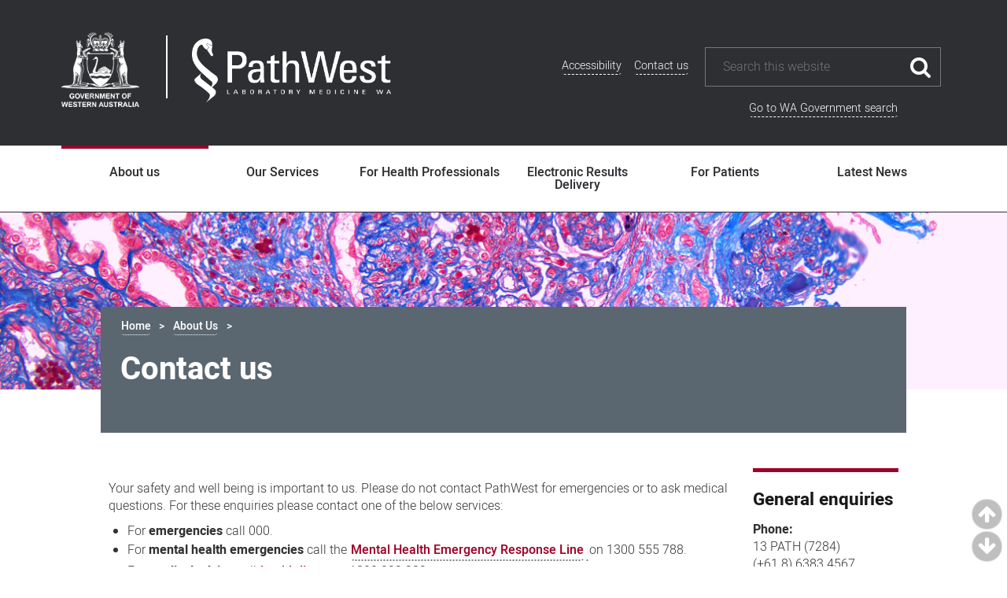

--- FILE ---
content_type: text/html; charset=utf-8
request_url: https://pathwest.health.wa.gov.au/~/link.aspx?_id=DA55B955C71543E99B7029ACE5AE4B3B&_z=z
body_size: 53774
content:




<!DOCTYPE html>
<html lang="en" xmlns="http://www.w3.org/1999/xhtml">
<head>
    <meta charset="utf-8" />
    <meta http-equiv="X-UA-Compatible" content="IE=edge,chrome=1" />
    <meta name="viewport" content="width=device-width, initial-scale=1.0" />


<meta name="description" content="">
<meta name="keywords" content="" />
<title>PathWest - Contact us</title>
    <meta name="apple-mobile-web-app-capable" content="yes" />
    <script type="text/javascript" src="/ruxitagentjs_ICA7NVfgqrux_10327251022105625.js" data-dtconfig="rid=RID_841180051|rpid=-249502247|domain=health.wa.gov.au|reportUrl=/rb_9837cf09-3948-49cb-82cf-24a7e07d00e7|app=2e4fe5ec1ec481ba|cuc=thpz8ek1|agentId=2afc5b3917190e5|owasp=1|mel=100000|featureHash=ICA7NVfgqrux|dpvc=1|lastModification=1766100974937|tp=500,50,0|rdnt=1|uxrgce=1|srbbv=2|agentUri=/ruxitagentjs_ICA7NVfgqrux_10327251022105625.js"></script><link rel="shortcut icon" href="/images/HSPs/favicon.ico" type="image/vnd.microsoft.icon" />
    


<!-- Site Analytics-->
<!-- Google tag (gtag.js) -->
<script async src="https://www.googletagmanager.com/gtag/js?id=G-SKX82ZF2L4"></script>
<script>
  window.dataLayer = window.dataLayer || [];
  function gtag(){dataLayer.push(arguments);}
  gtag('js', new Date());

  gtag('config', 'G-SKX82ZF2L4');
</script>
<!-- Page Analytics-->


    <link href="/sitecore%20modules/Web/ExperienceForms/css/default-form-styling.css" rel="stylesheet"/>

    <script src="/js/jquery/3.6.0/jquery-3.6.0.min.js"></script>
<script src="/sitecore%20modules/Web/ExperienceForms/scripts/jquery.validate.min.js"></script>
<script src="/sitecore%20modules/Web/ExperienceForms/scripts/jquery.validate.unobtrusive.min.js"></script>
<script src="/sitecore%20modules/Web/ExperienceForms/scripts/jquery.unobtrusive-ajax.min.js"></script>
<script src="/sitecore%20modules/Web/ExperienceForms/scripts/form.validate.js"></script>
<script src="/sitecore%20modules/Web/ExperienceForms/scripts/form.tracking.js"></script>
<script src="/sitecore%20modules/Web/ExperienceForms/scripts/form.conditions.js"></script>
<script src="/sitecore%20modules/Web/ExperienceForms/scripts/default-form-script.js"></script>
<script src="/sitecore%20modules/Web/ExperienceForms/scripts/formsextensions.validate.js"></script>
    <!-- Head libraries -->
    <link href="/css/HSPs/font-awesome-v4-7-0.css" rel="stylesheet" class="css" type="text/css" />
    <link href="/css/animate.css" rel="stylesheet" class="css" type="text/css" />
    <link href="/css/extra.css" rel="stylesheet" class="css" type="text/css" />
    <!-- Custom CSS files from Site Node -->
        <link href="/~/media/DOHWA/css/PathWest.css?sc_lang=en&amp;hash=F9A413DBEA411EAAA5B63C8FBCC4CD69" rel="stylesheet" type="text/css" />
    <!-- Custom CSS files from Sitecore Item -->
    <!-- HTML5 shim and Respond.js IE8 support of HTML5 elements and media queries -->
    <!--[if lt IE 9]>
        <script type="text/javascript" src="/scripts/html5shiv.js"></script>
        <script type="text/javascript" src="/scripts/respond.min.js"></script>
    <![endif]-->
    <link rel="schema.DCTERMS" href="//purl.org/dc/terms/" />
    <link rel="schema.AGLSTERMS" href="//www.agls.gov.au/agls/terms/" />
</head>
<body>


<div class="header navbar navbar-default" id="navbar" role="navigation">
    <div class="utilitybar visually-hidden">
        <ul class="skip-links">
    <li><a href="#MainContent">Skip to main content</a></li>
    <li><a href="#PrimaryNavigation">Skip to navigation</a></li>
</ul>
<ul class="utilities secondary">
    <li>Accessibility</li>
    <li>Contact Us</li>
</ul>
<!--<a href="/" class="doh-logo-mobile-link"><img alt="" class="doh-logo-mobile" src="/images/hss/EMHS-Logo-mobile.png" /></a>-->
    </div>
    <div class="content-width">
        <div class="navbar-header navbar">
            <button type="button" class="navbar-toggle collapsed" data-bs-toggle="collapse" data-bs-target=".navbar-collapse">
                <span class="sr-only">Toggle navigation</span>
                <span class="icon-bar"></span>
                <span class="icon-bar"></span>
                <span class="icon-bar"></span>
            </button>
            <div class="region region-navigation">
                <div class="branding">
                    <a id="GovLogo" class="logo navbar-btn pull-left" href="/" title="Home" rel="home">
                        <img class="gov-logo" src="/images/hsps/logo.svg" alt="Government of Western Australia Crest">
                        <div class="logoText">
                            <span class="govText">Government of <strong>Western Australia</strong></span>
                            <span class="deptText"></span>
                            <span class="sectionText"></span>
                        </div>
                    </a>
                    <a id="GovLogoAlt" class="logo navbar-btn pull-left" style="display:none;" href="//www.wa.gov.au" title="Government of Western Australia">
                        <img class="gov-logo" src="/images/hsps/COA-with-text-GoWA-white.png" alt="Government of Western Australia Crest">
                    </a>
                    <div class="co-badging-divider" style="display:none;"></div>
                    <a id="CobadgeLogo" class="logo navbar-btn pull-left" style="display:none;" href="/" title="Home" rel="home">
                        <div class="co-badging-logo"></div>
                    </a>
                </div>
            </div>
            <span class="search-toggle fa-search" title="Search"></span>
            <div class="search-region">
                <div class="region region-header-search">
                    <div role="navigation" aria-labelledby="block-additionalmenu-menu" id="block-additionalmenu">
                        <h2 class="visually-hidden" id="block-additionalmenu-menu">Additional Menu</h2>
                        <ul class="menu menu--additional-menu nav">
                            <li><a href="/Utilities/Accessibility" class="header-link" title="Information about Accessibility">Accessibility</a></li>
                            <li><a href="/About-Us/Contact-Us" class="header-link" title="Go to Contact us">Contact us</a></li>
                        </ul>
                    </div>
                    <section id="block-innovation-searchkeywordblock" class="block block-postbanner block-searchkeyword-block clearfix">
                        <div class="searchkeyword">
                            <div class="searckeywordbutton fa fa-search" title="Search"></div>
                            <div class="searckeywordform" role="search">
                                    <input runat="server" id="editKeys" type="text" name="keys" class="edit-keys" placeholder="Search this website" title="Search" aria-label="Search this website">
                            </div>
                        </div>
                        <div class="searchkeyword__whole-gov-link">
                            <a href="http://wa.gov.au/search" title="Go to WA Government search (external link)" target="_blank">Go to WA Government search</a>
                        </div>
                    </section>
                </div>
            </div>
        </div>
    </div>
    <div class="navbar-right navbar-collapse collapse">
    <ul class="nav navbar-nav ">
        <li class=" active ">
        <i class=" fa fa-chevron-down "></i>
        <a href="/About-Us" class="nav-label">About us</a>
        <label style="display: none;">{766F1E2C-6B64-4C1E-BB02-F48BA9FE86CE}</label>

            <ul class="mega-menu">
                <li>
                <a href="/About-Us/Our-Vision-and-Values" class="nav-label">Our Vision and Values</a>
                <label style="display: none;">{9696A163-ABAD-4EF1-B987-B7E26EC93BCF}</label>

                </li>
                <li>
                <a href="/About-Us/Strategic-Plan" class="nav-label">Strategic Plan</a>
                <label style="display: none;">{99D71B0E-B140-489F-B9A3-4CD48C901A58}</label>

                </li>
                <li>
                <a href="/About-Us/Our-Team" class="nav-label">Our Team</a>
                <label style="display: none;">{3CB8F75E-A7E0-4D60-9662-3368F0D6FD92}</label>

                    <ul>
                        <li>
                            <a href="/About-Us/Our-Team/Health-Service-Board" class="nav-label">Health Service Board</a>
                            <label style="display: none;">{B60E53F5-11DE-4520-980F-8F51961A6C4E}</label>
                        </li>
                    </ul>
                    <i class="fa fa-chevron-down"></i>
                </li>
                <li>
                <a href="/About-Us/Customer-Service" class="nav-label">Customer Service</a>
                <label style="display: none;">{87815517-0C3F-473E-9F97-1EFBFAF97854}</label>

                    <ul>
                        <li>
                            <a href="/About-Us/Customer-Service/Provide-Your-Feedback" class="nav-label">Provide Your Feedback</a>
                            <label style="display: none;">{6BB7845F-4414-4CA7-B789-8CB15F1F7738}</label>
                        </li>
                        <li>
                            <a href="/About-Us/Customer-Service/Customer-Service-Charter" class="nav-label">Customer Service Charter</a>
                            <label style="display: none;">{018ED8A1-6AA2-4B94-8722-9ECADADBDA0B}</label>
                        </li>
                        <li>
                            <a href="/About-Us/Customer-Service/Freedom-of-Information" class="nav-label">Freedom of Information</a>
                            <label style="display: none;">{E9B1DDBE-AED8-4EC3-A178-B18313C4A16E}</label>
                        </li>
                        <li>
                            <a href="/About-Us/Customer-Service/Public-Interest-Disclosure" class="nav-label">Public Interest Disclosure</a>
                            <label style="display: none;">{5AC52552-4BCC-468D-A0B4-612CBA31DB6C}</label>
                        </li>
                        <li>
                            <a href="/About-Us/Customer-Service/Quality-Management" class="nav-label">Quality Management</a>
                            <label style="display: none;">{3E103EE4-6ABC-40D2-B5D2-9D7538DA590C}</label>
                        </li>
                    </ul>
                    <i class="fa fa-chevron-down"></i>
                </li>
                <li>
                <a href="/About-Us/Work-With-Us" class="nav-label">Work With Us</a>
                <label style="display: none;">{DB142A25-1D7C-425B-9714-0E02EF82271B}</label>

                    <ul>
                        <li>
                            <a href="/About-Us/Work-With-Us/Vacancies" class="nav-label">Vacancies</a>
                            <label style="display: none;">{01740D42-51EE-49EB-A90E-CE7810B5CF98}</label>
                        </li>
                        <li>
                            <a href="/About-Us/Work-With-Us/Pathways-to-Working-With-Us" class="nav-label">Pathways to Working With Us</a>
                            <label style="display: none;">{3FA29155-FA42-406B-AC07-43E0D9FB255D}</label>
                        </li>
                        <li>
                            <a href="/About-Us/Work-With-Us/Diversity-and-Inclusion" class="nav-label">Diversity and Inclusion</a>
                            <label style="display: none;">{3863051F-0945-4FA4-9F4D-FE500C713AA1}</label>
                        </li>
                    </ul>
                    <i class="fa fa-chevron-down"></i>
                </li>
                <li>
                <a href="/About-Us/Research-and-Partnerships" class="nav-label">Research &amp; Partnerships</a>
                <label style="display: none;">{67CA92A1-6913-4921-BFD2-5F706164A7C3}</label>

                </li>
                <li>
                <a href="/About-Us/Education" class="nav-label">Education</a>
                <label style="display: none;">{238C2D77-FBA6-4EA4-AF58-811CA25ECA05}</label>

                    <ul>
                        <li>
                            <a href="/About-Us/Education/Certificate-II-in-Pathology-Collection" class="nav-label">HLT37215 Certificate III in Pathology Collection</a>
                            <label style="display: none;">{3764D6B0-8B0A-430A-B5F5-D9586D844F66}</label>
                        </li>
                    </ul>
                    <i class="fa fa-chevron-down"></i>
                </li>
                <li>
                <a href="/About-Us/Annual-Reports" class="nav-label">Annual Reports</a>
                <label style="display: none;">{740EDB5C-D1C0-4B7F-A363-EE524291E822}</label>

                </li>
                <li>
                <a href="/About-Us/Contact-us" class="nav-label">Contact us</a>
                <label style="display: none;">{DA55B955-C715-43E9-9B70-29ACE5AE4B3B}</label>

                </li>
                <li>
                <a href="/About-Us/Locations" class="nav-label">Locations</a>
                <label style="display: none;">{6902F719-E8E5-4175-B709-1E027AE9D996}</label>

                </li>
        </ul>
        </li>
        <li class="">
        <i class=" fa fa-chevron-down "></i>
        <a href="/Our-Services" class="nav-label">Our Services</a>
        <label style="display: none;">{99273D78-F000-4AB8-AE6B-E350DD7527EF}</label>

            <ul class="mega-menu">
                <li>
                <a href="/Our-Services/Clinical-Services" class="nav-label">Clinical Services</a>
                <label style="display: none;">{FBC0DAEF-2541-42A8-881B-ED445CEFDFF5}</label>

                    <ul>
                        <li>
                            <a href="/Our-Services/Clinical-Services/Anatomical-Pathology" class="nav-label">Anatomical Pathology</a>
                            <label style="display: none;">{1909297C-D6FD-4103-B8E9-C2FA12B447F7}</label>
                        </li>
                        <li>
                            <a href="/Our-Services/Clinical-Services/Biochemistry" class="nav-label">Biochemistry</a>
                            <label style="display: none;">{655E99A9-8F7F-49FC-B5B4-62E53681B755}</label>
                        </li>
                        <li>
                            <a href="/Our-Services/Clinical-Services/Diagnostic-Genomics" class="nav-label">Diagnostic Genomics</a>
                            <label style="display: none;">{2EC80597-8A42-4C74-BB42-D7F3475A4E3F}</label>
                        </li>
                        <li>
                            <a href="/Our-Services/Clinical-Services/Forensic-Services" class="nav-label">Forensic Services</a>
                            <label style="display: none;">{1CB882B2-F6F0-47D3-96AF-05697F79C8C2}</label>
                        </li>
                        <li>
                            <a href="/Our-Services/Clinical-Services/Haematology-and-Blood-Transfusion" class="nav-label">Haematology &amp; Blood Transfusion</a>
                            <label style="display: none;">{3CBD20A3-2227-4CD1-8A5F-DAF931CA6DC5}</label>
                        </li>
                        <li>
                            <a href="/Our-Services/Clinical-Services/Immunology" class="nav-label">Immunology</a>
                            <label style="display: none;">{E47D13CD-D147-4601-9769-9832896AD073}</label>
                        </li>
                        <li>
                            <a href="/Our-Services/Clinical-Services/Microbiology" class="nav-label">Microbiology</a>
                            <label style="display: none;">{130B2195-2CA8-4DDF-B807-B4064FEEDC01}</label>
                        </li>
                        <li>
                            <a href="/Our-Services/Clinical-Services/Point-of-Care-Testing" class="nav-label">Point-of-Care Testing</a>
                            <label style="display: none;">{36E30FC4-E042-4039-AD0C-982FAFF33845}</label>
                        </li>
                    </ul>
                    <i class="fa fa-chevron-down"></i>
                </li>
                <li>
                <a href="/Our-Services/Commercial-Services" class="nav-label">Commercial Services</a>
                <label style="display: none;">{F5B0CE02-F31B-4789-BD6C-F8D1068CB626}</label>

                    <ul>
                        <li>
                            <a href="/Our-Services/Commercial-Services/Food-and-Water-Testing" class="nav-label">Food and Water Testing</a>
                            <label style="display: none;">{BCA5BF93-9208-47FD-9545-EEA4D36508B3}</label>
                        </li>
                        <li>
                            <a href="/Our-Services/Commercial-Services/Health-and-Workplace-Testing" class="nav-label">Health &amp; Workplace Testing</a>
                            <label style="display: none;">{E9482BD9-FE7E-4AB4-8FD9-730DF4032360}</label>
                        </li>
                        <li>
                            <a href="/Our-Services/Commercial-Services/Media-Manufacturing" class="nav-label">Media Manufacturing</a>
                            <label style="display: none;">{3525B449-6C40-4F2C-A650-92E73F702C66}</label>
                        </li>
                        <li>
                            <a href="/Our-Services/Commercial-Services/Pharmaceutical-Testing" class="nav-label">Pharmaceutical Testing</a>
                            <label style="display: none;">{B02FED6E-AD86-49CD-8C2D-6CFCCB28B079}</label>
                        </li>
                        <li>
                            <a href="/Our-Services/Commercial-Services/Request-a-Quote" class="nav-label">Request a Quote</a>
                            <label style="display: none;">{B513A119-9D44-4DAC-920D-5BD1FF1B1BBE}</label>
                        </li>
                        <li>
                            <a href="/Our-Services/Commercial-Services/Resources" class="nav-label">Resources</a>
                            <label style="display: none;">{45374B9C-CA55-406D-8D09-EF3EE8A57F6F}</label>
                        </li>
                    </ul>
                    <i class="fa fa-chevron-down"></i>
                </li>
                <li>
                <a href="/Our-Services/Perinatal-Pathology" class="nav-label">Perinatal Pathology</a>
                <label style="display: none;">{211022C1-026F-4F05-8A94-DADF3DA8CBF1}</label>

                    <ul>
                        <li>
                            <a href="/Our-Services/Perinatal-Pathology/Information-for-Families" class="nav-label">Information for Families</a>
                            <label style="display: none;">{A730AC46-1923-46E8-A3C3-9C1C60D6BFF6}</label>
                        </li>
                        <li>
                            <a href="/Our-Services/Perinatal-Pathology/Information-for-Health-Professionals" class="nav-label">Information for Health Professionals</a>
                            <label style="display: none;">{4F6EBE90-55DC-4F5A-946E-0CAB0088258A}</label>
                        </li>
                        <li>
                            <a href="/Our-Services/Perinatal-Pathology/Information-for-Funeral-Directors" class="nav-label">Information for Funeral Directors</a>
                            <label style="display: none;">{9CDC28DD-0E96-44B4-ABFB-0F9C2399AEAA}</label>
                        </li>
                    </ul>
                    <i class="fa fa-chevron-down"></i>
                </li>
                <li>
                <a href="/Our-Services/PCH-Mortuary" class="nav-label">PCH Mortuary</a>
                <label style="display: none;">{4E3F3A00-97E1-4D90-B0D7-FF6590027F7C}</label>

                    <ul>
                        <li>
                            <a href="/Our-Services/PCH-Mortuary/Information-for-Families" class="nav-label">Information for Families</a>
                            <label style="display: none;">{97CB61AD-E768-4B6E-9E60-435E64AD5636}</label>
                        </li>
                        <li>
                            <a href="/Our-Services/PCH-Mortuary/Information-for-Health-Professionals" class="nav-label">Information for Health Professionals</a>
                            <label style="display: none;">{3F3F110F-A0F3-41F8-8705-B90EA2E46A40}</label>
                        </li>
                    </ul>
                    <i class="fa fa-chevron-down"></i>
                </li>
                <li>
                <a href="/Our-Services/Clinical-Trials-and-Research" class="nav-label">Clinical Trials and Research</a>
                <label style="display: none;">{56E612D3-87EB-47A8-A64A-3923A68D2C29}</label>

                </li>
                <li>
                <a href="/Our-Services/Bereavement-Centre" class="nav-label">State Mortuary Bereavement Centre</a>
                <label style="display: none;">{2B783C9A-0F9E-4CFE-BBA9-A5D8FC11B39A}</label>

                </li>
        </ul>
        </li>
        <li class="">
        <i class=" fa fa-chevron-down "></i>
        <a href="/For-Health-Professionals" class="nav-label">For Health Professionals</a>
        <label style="display: none;">{5B9DC3BC-6C57-4293-A0DC-3ECD10335F27}</label>

            <ul class="mega-menu">
                <li>
                <a href="/For-Health-Professionals/Service-Updates" class="nav-label">Service Updates</a>
                <label style="display: none;">{5F3203AC-A823-4F05-8F30-ECFEEF11C966}</label>

                </li>
                <li>
                <a href="/For-Health-Professionals/Test-Directory-Guides-and-Resources" class="nav-label">Test Directory and Resources</a>
                <label style="display: none;">{5A4B9A21-6AB4-4085-AB65-F78EFBDFC1D1}</label>

                </li>
                <li>
                <a href="/For-Health-Professionals/Requesting-Pathology" class="nav-label">Requesting Pathology</a>
                <label style="display: none;">{0C3895BB-49F8-4121-99E1-FF15BCCF79F7}</label>

                </li>
                <li>
                <a href="/For-Health-Professionals/Respiratory-Pathogen-Dashboard" class="nav-label">Respiratory Pathogen Dashboard</a>
                <label style="display: none;">{5DBFF264-E16B-4D1B-8457-3AB1268E6E07}</label>

                </li>
                <li>
                <a href="/For-Health-Professionals/Results" class="nav-label">Results</a>
                <label style="display: none;">{1B5E2E8A-9AE8-4029-9CC6-B5FD928F8220}</label>

                </li>
        </ul>
        </li>
        <li class="">
        <i class=" fa fa-chevron-none "></i>
        <a href="/Electronic-Results-Delivery" class="nav-label">Electronic Results Delivery</a>
        <label style="display: none;">{E9F5F256-A61E-477E-BA0A-B5E64155BAB2}</label>

        </li>
        <li class="">
        <i class=" fa fa-chevron-down "></i>
        <a href="/For-Patients" class="nav-label">For Patients</a>
        <label style="display: none;">{B8930047-7B3E-49A2-8087-67E45400A99F}</label>

            <ul class="mega-menu">
                <li>
                <a href="/For-Patients/Find-a-Collection-Centre" class="nav-label">Find a Collection Centre</a>
                <label style="display: none;">{AB0F6E69-7802-4EA7-BF8C-9FD7D99A5EFE}</label>

                </li>
                <li>
                <a href="/For-Patients/Infant--and-Child-Tests" class="nav-label">Infant and Child Tests</a>
                <label style="display: none;">{A1FA103C-2C9B-472E-9E01-701CFEF0EAE7}</label>

                </li>
                <li>
                <a href="/For-Patients/Preparing-for-Your-Test" class="nav-label">Preparing for Your Test</a>
                <label style="display: none;">{4A0CD4C5-E370-4472-9AAE-FBD9B31EFADA}</label>

                </li>
                <li>
                <a href="/For-Patients/Measles" class="nav-label">Measles</a>
                <label style="display: none;">{8DD21E73-FE10-4165-AC7D-8F858B404D69}</label>

                </li>
                <li>
                <a href="/For-Patients/Mpox" class="nav-label">Mpox (monkeypox)</a>
                <label style="display: none;">{FF6D692F-A33E-4632-B336-2826177283AB}</label>

                </li>
                <li>
                <a href="/For-Patients/Pay-a-Bill" class="nav-label">Pay a Bill</a>
                <label style="display: none;">{E1F510A6-690D-4591-9CC3-0C24E92CE2D9}</label>

                    <ul>
                        <li>
                            <a href="/For-Patients/Pay-a-Bill/Hospital-Inpatients" class="nav-label">Hospital Inpatients</a>
                            <label style="display: none;">{A5E53A1F-FEED-4BB2-8F72-0B314CDC825A}</label>
                        </li>
                        <li>
                            <a href="/For-Patients/Pay-a-Bill/Medicare-Rebates" class="nav-label">Medicare Rebates</a>
                            <label style="display: none;">{34ACC08D-562E-4B29-A34A-61071DBD3432}</label>
                        </li>
                    </ul>
                    <i class="fa fa-chevron-down"></i>
                </li>
                <li>
                <a href="/For-Patients/Your-Results" class="nav-label">Your Results</a>
                <label style="display: none;">{054F35CC-D0BA-4407-927F-59B0634EF7ED}</label>

                </li>
                <li>
                <a href="/For-Patients/Your-Safety" class="nav-label">Your Safety</a>
                <label style="display: none;">{BF7F38B6-5B8B-480A-8E9B-AAA99ECA792C}</label>

                </li>
        </ul>
        </li>
        <li class="">
        <i class=" fa fa-chevron-none "></i>
        <a href="/News" class="nav-label">Latest News</a>
        <label style="display: none;">{CD0550AE-5C2D-402A-A743-839A91303C27}</label>

        </li>
    </ul>
</div>
</div>






<div class="title-banner photo-banner container-fluid" role="banner" style="background-image: url(/~/media/PathWest/Banners/Brain-EM.jpg);">
    <div class="title-banner-text">


<ol class="breadcrumb" role="list">
    <li><a href="/">Home</a></li><li><a href="/About-Us">About Us</a></li><li class='active' style='display:none;'>Contact us</li>
</ol>

        <h1 class="">
            Contact us
        </h1>
        <p>
            
        </p>
    </div>
</div>

    

<div>
    
</div>
<div id="divMainContent" class="mainContent page" role="main">
    <div class="content-utilities-wrapper">


<div id="divSharingControls" class="content-utilities a2a_kit" style="visibility:hidden;">
    <ul class="hover-icons">
        <li class="a2a_print"><a class="a2a_button_print hover-icon" href="javascript:window.print()" title="Print page"><i class="fa fa-print"></i><i class="fa fa-print hover-item"></i></a></li>
        <li class="a2a_email"><a class="a2a_button_email hover-icon" href="" title="Share page via email"><i class="fa fa-envelope-o"></i><i class="fa fa-envelope hover-item"></i></a></li>
        <li class="a2a_facebook"><a class="a2a_button_facebook hover-icon" href="" title="Share page on facebook"><i class="fa fa-facebook"></i><i class="fa fa-facebook brand-color"></i></a></li>
        <li class="a2a_twitter"><a class="a2a_button_twitter hover-icon" href="" title="Tweet page"><i class="fa fa-twitter"></i><i class="fa fa-twitter brand-color"></i></a></li>
    </ul>
</div>

    </div>
    <h2 class="sr-only">Contact us</h2>
    <div class="container">
        <div class="content-clearfix">
<p>Your safety and well being is important to us. Please do not&nbsp;<span style="background-color: #ffffff; color: #333333;">contact PathWest for emergencies or to ask medical questions. For these enquiries please contact one of the below services:</span></p>
<ul>
    <li><span style="background-color: #ffffff; color: #333333;">For <strong>emergencies</strong>&nbsp;call 000.</span></li>
    <li><span style="background-color: #ffffff; color: #333333;">For <strong>mental health emergencies</strong> call&nbsp;<span style="background-color: #ffffff; color: #333333;">the&nbsp;</span><a href="https://www.mhc.wa.gov.au/getting-help/helplines/mental-health-emergency-response-line">Mental Health Emergency Response Line</a><span style="background-color: #ffffff; color: #333333;"><a href="https://www.mhc.wa.gov.au/getting-help/helplines/mental-health-emergency-response-line">&nbsp;</a>on 1300 555 788.</span></span></li>
    <li><span style="background-color: #ffffff; color: #333333;">For <strong>medical advice</strong> call <a href="https://www.healthdirect.gov.au/">healthdirect</a><span style="background-color: #ffffff; color: #333333;">&nbsp;on 1800 022 222.</span></span></li>
</ul>
<p>For all other enquiries complete the form below and we will respond to your enquiry within five business days.</p>
<p><a href="https://forms.office.com/r/JZfVHueXeP">Share your feedback</a></p></div>

        

        <form action="/formbuilder?_id=DA55B955C71543E99B7029ACE5AE4B3B&amp;_z=z&amp;sc_site=pathwest&amp;fxb.FormItemId=f5fa9315-f091-4eef-92ca-8891124efa0e&amp;fxb.HtmlPrefix=fxb.d52b4e6a-4a72-477e-b525-a1ce9dffe273" data-ajax="true" data-ajax-method="Post" data-ajax-mode="replace-with" data-ajax-success="$.validator.unobtrusive.parse(&#39;#fxb_d52b4e6a-4a72-477e-b525-a1ce9dffe273_f5fa9315-f091-4eef-92ca-8891124efa0e&#39;);$.fxbFormTracker.texts=$.fxbFormTracker.texts||{};$.fxbFormTracker.texts.expiredWebSession=&#39;Your session has expired. Please refresh this page.&#39;;$.fxbFormTracker.parse(&#39;#fxb_d52b4e6a-4a72-477e-b525-a1ce9dffe273_f5fa9315-f091-4eef-92ca-8891124efa0e&#39;);$.fxbConditions.parse(&#39;#fxb_d52b4e6a-4a72-477e-b525-a1ce9dffe273_f5fa9315-f091-4eef-92ca-8891124efa0e&#39;)" data-ajax-update="#fxb_d52b4e6a-4a72-477e-b525-a1ce9dffe273_f5fa9315-f091-4eef-92ca-8891124efa0e" data-sc-fxb="f5fa9315-f091-4eef-92ca-8891124efa0e" enctype="multipart/form-data" id="fxb_d52b4e6a-4a72-477e-b525-a1ce9dffe273_f5fa9315-f091-4eef-92ca-8891124efa0e" method="post"><input id="fxb_d52b4e6a-4a72-477e-b525-a1ce9dffe273_FormSessionId" name="fxb.d52b4e6a-4a72-477e-b525-a1ce9dffe273.FormSessionId" type="hidden" value="6f4f7d57-805f-4281-8b7a-c8b496ae452a" /><input id="fxb_d52b4e6a-4a72-477e-b525-a1ce9dffe273_IsSessionExpired" name="fxb.d52b4e6a-4a72-477e-b525-a1ce9dffe273.IsSessionExpired" type="hidden" value="0" /><input name="__RequestVerificationToken" type="hidden" value="dR33_KuoT48uMloCpx0OwFS4vwHKMTxIlZgVNFbdEx9Q4pJndq-O8NQ64nQb9-7Bex5AZX10dlWK1RqRUlfUC8Cw9aKasw2ToETShyr3CUk1" /><input id="fxb_d52b4e6a-4a72-477e-b525-a1ce9dffe273_FormItemId" name="fxb.d52b4e6a-4a72-477e-b525-a1ce9dffe273.FormItemId" type="hidden" value="f5fa9315-f091-4eef-92ca-8891124efa0e" /><input id="fxb_d52b4e6a-4a72-477e-b525-a1ce9dffe273_PageItemId" name="fxb.d52b4e6a-4a72-477e-b525-a1ce9dffe273.PageItemId" type="hidden" value="d552fdef-8cd7-47b2-974d-c757658bb23e" />
<input id="fxb_d52b4e6a-4a72-477e-b525-a1ce9dffe273_Fields_Index_4ad699d5-4b68-4fc9-8cf3-a2d66acb8e92" name="fxb.d52b4e6a-4a72-477e-b525-a1ce9dffe273.Fields.Index" type="hidden" value="4ad699d5-4b68-4fc9-8cf3-a2d66acb8e92" /><input id="fxb_d52b4e6a-4a72-477e-b525-a1ce9dffe273_Fields_4ad699d5-4b68-4fc9-8cf3-a2d66acb8e92__ItemId" name="fxb.d52b4e6a-4a72-477e-b525-a1ce9dffe273.Fields[4ad699d5-4b68-4fc9-8cf3-a2d66acb8e92].ItemId" type="hidden" value="4ad699d5-4b68-4fc9-8cf3-a2d66acb8e92" /><label for="fxb_d52b4e6a-4a72-477e-b525-a1ce9dffe273_Fields_4ad699d5-4b68-4fc9-8cf3-a2d66acb8e92__Value" class="scfSingleLineTextLabel">Name</label>
<input id="fxb_d52b4e6a-4a72-477e-b525-a1ce9dffe273_Fields_4ad699d5-4b68-4fc9-8cf3-a2d66acb8e92__Value" name="fxb.d52b4e6a-4a72-477e-b525-a1ce9dffe273.Fields[4ad699d5-4b68-4fc9-8cf3-a2d66acb8e92].Value" class="scfSingleLineTextBorder" type="text" value="" maxlength="255" placeholder="" data-sc-tracking="True" data-sc-field-name="Name" data-sc-field-key="0C4B3296B3344DD0B7DA02665AC1A355" data-val-required="Name is required." data-val="true"/>
<span class="field-validation-valid" data-valmsg-for="fxb.d52b4e6a-4a72-477e-b525-a1ce9dffe273.Fields[4ad699d5-4b68-4fc9-8cf3-a2d66acb8e92].Value" data-valmsg-replace="true"></span><input id="fxb_d52b4e6a-4a72-477e-b525-a1ce9dffe273_Fields_Index_4928e19e-864e-4a7b-a296-c309985e96cd" name="fxb.d52b4e6a-4a72-477e-b525-a1ce9dffe273.Fields.Index" type="hidden" value="4928e19e-864e-4a7b-a296-c309985e96cd" /><input id="fxb_d52b4e6a-4a72-477e-b525-a1ce9dffe273_Fields_4928e19e-864e-4a7b-a296-c309985e96cd__ItemId" name="fxb.d52b4e6a-4a72-477e-b525-a1ce9dffe273.Fields[4928e19e-864e-4a7b-a296-c309985e96cd].ItemId" type="hidden" value="4928e19e-864e-4a7b-a296-c309985e96cd" /><label for="fxb_d52b4e6a-4a72-477e-b525-a1ce9dffe273_Fields_4928e19e-864e-4a7b-a296-c309985e96cd__Value" class="scfSingleLineTextLabel">Email</label>
<input id="fxb_d52b4e6a-4a72-477e-b525-a1ce9dffe273_Fields_4928e19e-864e-4a7b-a296-c309985e96cd__Value" name="fxb.d52b4e6a-4a72-477e-b525-a1ce9dffe273.Fields[4928e19e-864e-4a7b-a296-c309985e96cd].Value" class="scfSingleLineTextBorder" type="email" value="" maxlength="255" placeholder="" data-sc-tracking="True" data-sc-field-name="Email" data-sc-field-key="BBC544FFC891481C87F2716C7CF53EB5" data-val-required="Email is required." data-val-regex="Email contains an invalid email address." data-val-regex-pattern="^[A-Za-z0-9._%+-]+@[A-Za-z0-9.-]+\.[A-Za-z]{2,17}$" data-val="true"/>
<span class="field-validation-valid" data-valmsg-for="fxb.d52b4e6a-4a72-477e-b525-a1ce9dffe273.Fields[4928e19e-864e-4a7b-a296-c309985e96cd].Value" data-valmsg-replace="true"></span><div data-sc-field-key="99EB8927173440B5BF15A3F4B2C00E02" class="">
    <input id="fxb_d52b4e6a-4a72-477e-b525-a1ce9dffe273_Fields_Index_6c6f6940-39f5-4c4d-ad38-10549c81ac49" name="fxb.d52b4e6a-4a72-477e-b525-a1ce9dffe273.Fields.Index" type="hidden" value="6c6f6940-39f5-4c4d-ad38-10549c81ac49" /><input id="fxb_d52b4e6a-4a72-477e-b525-a1ce9dffe273_Fields_6c6f6940-39f5-4c4d-ad38-10549c81ac49__ItemId" name="fxb.d52b4e6a-4a72-477e-b525-a1ce9dffe273.Fields[6c6f6940-39f5-4c4d-ad38-10549c81ac49].ItemId" type="hidden" value="6c6f6940-39f5-4c4d-ad38-10549c81ac49" /><label for="fxb_d52b4e6a-4a72-477e-b525-a1ce9dffe273_Fields_6c6f6940-39f5-4c4d-ad38-10549c81ac49__Value" class="">Enquiry Category</label>
<select id="fxb_d52b4e6a-4a72-477e-b525-a1ce9dffe273_Fields_6c6f6940-39f5-4c4d-ad38-10549c81ac49__Value" name="fxb.d52b4e6a-4a72-477e-b525-a1ce9dffe273.Fields[6c6f6940-39f5-4c4d-ad38-10549c81ac49].Value" class="" data-sc-tracking="True" data-sc-field-name="Enquiry Category" data-sc-field-key="876065C9818D467FA581FF356285ED62" data-val-required="Enquiry Category is required." data-val="true">
        <option label=" "></option>
        <option value="{57AB3C07-C80A-4209-A960-264B0275F0C3}">Accounts</option>
        <option value="{574D5ACE-6F52-4F78-AF54-2FEDB153A274}">Results</option>
        <option value="{977180A9-8421-4D67-AC38-DB81FD1F7647}">Request Pads</option>
        <option value="{D5C45800-FBE4-46A2-8EF9-4A62AC7BBB4D}">Careers and Education</option>
        <option value="{9329DC04-F6AA-4E4C-85C3-D8B953EED43D}">Feedback</option>
        <option value="{EDC4DEAD-AE89-4F2D-BE17-114E7401C933}">Request a Commercial Quote</option>
        <option value="{81BCD59A-86DF-43F1-81F7-19A53E7BC22C}">Other</option>
</select>
<span class="field-validation-valid" data-valmsg-for="fxb.d52b4e6a-4a72-477e-b525-a1ce9dffe273.Fields[6c6f6940-39f5-4c4d-ad38-10549c81ac49].Value" data-valmsg-replace="true"></span>
</div>
<div data-sc-field-key="6B6C40343A3C431C92AE0588BCDB0051" class="">
    <input id="fxb_d52b4e6a-4a72-477e-b525-a1ce9dffe273_Fields_Index_7c9256c5-75f0-4267-8818-0907ae1e96ad" name="fxb.d52b4e6a-4a72-477e-b525-a1ce9dffe273.Fields.Index" type="hidden" value="7c9256c5-75f0-4267-8818-0907ae1e96ad" /><input id="fxb_d52b4e6a-4a72-477e-b525-a1ce9dffe273_Fields_7c9256c5-75f0-4267-8818-0907ae1e96ad__ItemId" name="fxb.d52b4e6a-4a72-477e-b525-a1ce9dffe273.Fields[7c9256c5-75f0-4267-8818-0907ae1e96ad].ItemId" type="hidden" value="7c9256c5-75f0-4267-8818-0907ae1e96ad" /><label for="fxb_d52b4e6a-4a72-477e-b525-a1ce9dffe273_Fields_7c9256c5-75f0-4267-8818-0907ae1e96ad__Value" class="">Date of Birth</label>
<input type="date" id="fxb_d52b4e6a-4a72-477e-b525-a1ce9dffe273_Fields_7c9256c5-75f0-4267-8818-0907ae1e96ad__Value" name="fxb.d52b4e6a-4a72-477e-b525-a1ce9dffe273.Fields[7c9256c5-75f0-4267-8818-0907ae1e96ad].Value" class="" data-sc-tracking="True" data-sc-field-name="DOB" data-sc-field-key="C9E0D628AF6F47DFB0734386FEE2558B" data-val-required="Date of Birth is required." data-val-date="The field Value must be a date." data-val="true"/>
<span class="field-validation-valid" data-valmsg-for="fxb.d52b4e6a-4a72-477e-b525-a1ce9dffe273.Fields[7c9256c5-75f0-4267-8818-0907ae1e96ad].Value" data-valmsg-replace="true"></span>
</div>
<input id="fxb_d52b4e6a-4a72-477e-b525-a1ce9dffe273_Fields_Index_36c66cf1-6a12-41e6-a89e-6525ec9cda20" name="fxb.d52b4e6a-4a72-477e-b525-a1ce9dffe273.Fields.Index" type="hidden" value="36c66cf1-6a12-41e6-a89e-6525ec9cda20" /><input id="fxb_d52b4e6a-4a72-477e-b525-a1ce9dffe273_Fields_36c66cf1-6a12-41e6-a89e-6525ec9cda20__ItemId" name="fxb.d52b4e6a-4a72-477e-b525-a1ce9dffe273.Fields[36c66cf1-6a12-41e6-a89e-6525ec9cda20].ItemId" type="hidden" value="36c66cf1-6a12-41e6-a89e-6525ec9cda20" /><label for="fxb_d52b4e6a-4a72-477e-b525-a1ce9dffe273_Fields_36c66cf1-6a12-41e6-a89e-6525ec9cda20__Value" class="scfSingleLineTextLabel">Contact Number</label>
<input id="fxb_d52b4e6a-4a72-477e-b525-a1ce9dffe273_Fields_36c66cf1-6a12-41e6-a89e-6525ec9cda20__Value" name="fxb.d52b4e6a-4a72-477e-b525-a1ce9dffe273.Fields[36c66cf1-6a12-41e6-a89e-6525ec9cda20].Value" class="scfSingleLineTextBorder" type="text" value="" maxlength="255" placeholder="" data-sc-tracking="True" data-sc-field-name="ContactNumber" data-sc-field-key="6D3C04736F4C4252B81CCB91B1DDAB97" data-val-required="Contact Number is required." data-val="true"/>
<span class="field-validation-valid" data-valmsg-for="fxb.d52b4e6a-4a72-477e-b525-a1ce9dffe273.Fields[36c66cf1-6a12-41e6-a89e-6525ec9cda20].Value" data-valmsg-replace="true"></span><input id="fxb_d52b4e6a-4a72-477e-b525-a1ce9dffe273_Fields_Index_5dca30db-ff35-4553-801b-158438d88e7b" name="fxb.d52b4e6a-4a72-477e-b525-a1ce9dffe273.Fields.Index" type="hidden" value="5dca30db-ff35-4553-801b-158438d88e7b" /><input id="fxb_d52b4e6a-4a72-477e-b525-a1ce9dffe273_Fields_5dca30db-ff35-4553-801b-158438d88e7b__ItemId" name="fxb.d52b4e6a-4a72-477e-b525-a1ce9dffe273.Fields[5dca30db-ff35-4553-801b-158438d88e7b].ItemId" type="hidden" value="5dca30db-ff35-4553-801b-158438d88e7b" /><label for="fxb_d52b4e6a-4a72-477e-b525-a1ce9dffe273_Fields_5dca30db-ff35-4553-801b-158438d88e7b__Value" class="scfSingleLineTextLabel">Subject</label>
<input id="fxb_d52b4e6a-4a72-477e-b525-a1ce9dffe273_Fields_5dca30db-ff35-4553-801b-158438d88e7b__Value" name="fxb.d52b4e6a-4a72-477e-b525-a1ce9dffe273.Fields[5dca30db-ff35-4553-801b-158438d88e7b].Value" class="scfSingleLineTextBorder" type="text" value="" maxlength="255" placeholder="" data-sc-tracking="True" data-sc-field-name="Subject" data-sc-field-key="C987EFED00B5474BA8CFA6A7B84AAC6A" data-val-required="Subject is required." data-val="true"/>
<span class="field-validation-valid" data-valmsg-for="fxb.d52b4e6a-4a72-477e-b525-a1ce9dffe273.Fields[5dca30db-ff35-4553-801b-158438d88e7b].Value" data-valmsg-replace="true"></span><input id="fxb_d52b4e6a-4a72-477e-b525-a1ce9dffe273_Fields_Index_9869a85e-a745-4ff5-859e-fbdb6064bebe" name="fxb.d52b4e6a-4a72-477e-b525-a1ce9dffe273.Fields.Index" type="hidden" value="9869a85e-a745-4ff5-859e-fbdb6064bebe" /><input id="fxb_d52b4e6a-4a72-477e-b525-a1ce9dffe273_Fields_9869a85e-a745-4ff5-859e-fbdb6064bebe__ItemId" name="fxb.d52b4e6a-4a72-477e-b525-a1ce9dffe273.Fields[9869a85e-a745-4ff5-859e-fbdb6064bebe].ItemId" type="hidden" value="9869a85e-a745-4ff5-859e-fbdb6064bebe" /><label for="fxb_d52b4e6a-4a72-477e-b525-a1ce9dffe273_Fields_9869a85e-a745-4ff5-859e-fbdb6064bebe__Value" class="scfSingleLineTextLabel">Message</label>
<textarea id="fxb_d52b4e6a-4a72-477e-b525-a1ce9dffe273_Fields_9869a85e-a745-4ff5-859e-fbdb6064bebe__Value" name="fxb.d52b4e6a-4a72-477e-b525-a1ce9dffe273.Fields[9869a85e-a745-4ff5-859e-fbdb6064bebe].Value" class="scfSingleLineTextBorder" rows="4" maxlength="2000" placeholder="" data-sc-tracking="True" data-sc-field-name="Message" data-sc-field-key="0B90A82277604708887DA7B06901ACE3" data-val-required="Message is required." data-val="true"></textarea>
<span class="field-validation-valid" data-valmsg-for="fxb.d52b4e6a-4a72-477e-b525-a1ce9dffe273.Fields[9869a85e-a745-4ff5-859e-fbdb6064bebe].Value" data-valmsg-replace="true"></span><input id="fxb_d52b4e6a-4a72-477e-b525-a1ce9dffe273_Fields_Index_de4be453-5c61-4f91-b7e3-1adc256cb283" name="fxb.d52b4e6a-4a72-477e-b525-a1ce9dffe273.Fields.Index" type="hidden" value="de4be453-5c61-4f91-b7e3-1adc256cb283" /><input id="fxb_d52b4e6a-4a72-477e-b525-a1ce9dffe273_Fields_de4be453-5c61-4f91-b7e3-1adc256cb283__ItemId" name="fxb.d52b4e6a-4a72-477e-b525-a1ce9dffe273.Fields[de4be453-5c61-4f91-b7e3-1adc256cb283].ItemId" type="hidden" value="de4be453-5c61-4f91-b7e3-1adc256cb283" />

<div id="fxb_d52b4e6a-4a72-477e-b525-a1ce9dffe273_Fields_de4be453-5c61-4f91-b7e3-1adc256cb283__CaptchaValue_wrapper"></div>
<input id="fxb_d52b4e6a-4a72-477e-b525-a1ce9dffe273_Fields_de4be453-5c61-4f91-b7e3-1adc256cb283__CaptchaValue" name="fxb.d52b4e6a-4a72-477e-b525-a1ce9dffe273.Fields[de4be453-5c61-4f91-b7e3-1adc256cb283].CaptchaValue" type="hidden" class="fxt-captcha" data-val-required="Please confirm you are not a robot." data-val="true" />
<span class="field-validation-valid" data-valmsg-for="fxb.d52b4e6a-4a72-477e-b525-a1ce9dffe273.Fields[de4be453-5c61-4f91-b7e3-1adc256cb283].CaptchaValue" data-valmsg-replace="true"></span>

<script type="text/javascript">
  var reCaptchaArray = reCaptchaArray || [];
  reCaptchaArray.push(
    function() {
      var _captchaInput = window.document.getElementById('fxb_d52b4e6a-4a72-477e-b525-a1ce9dffe273_Fields_de4be453-5c61-4f91-b7e3-1adc256cb283__CaptchaValue');
      window.grecaptcha.render('fxb_d52b4e6a-4a72-477e-b525-a1ce9dffe273_Fields_de4be453-5c61-4f91-b7e3-1adc256cb283__CaptchaValue_wrapper',
        {
          'sitekey': '6LeED-YUAAAAAIMxmJa0MAUsqatk2zc3GsMAFDBJ',
          'callback': function(token) {
            _captchaInput.value = token;
          },
          'expired-callback': function(args) {
            _captchaInput.value = '';
          }
        });
    }
  );
</script>
  <script src="https://www.google.com/recaptcha/api.js?onload=loadReCaptchas&render=explicit&hl=en" async defer></script>


<input value="Submit" type="submit" class="" name="fxb.d52b4e6a-4a72-477e-b525-a1ce9dffe273.03762c3a-6ebe-46ad-adce-3b02931d9055" data-sc-field-key="EF99EB2AFC7C4A958A39D537D516F0DA" />
<input id="fxb_d52b4e6a-4a72-477e-b525-a1ce9dffe273_NavigationButtons" name="fxb.d52b4e6a-4a72-477e-b525-a1ce9dffe273.NavigationButtons" type="hidden" value="03762c3a-6ebe-46ad-adce-3b02931d9055" />
<input id="fxb_d52b4e6a-4a72-477e-b525-a1ce9dffe273_03762c3a-6ebe-46ad-adce-3b02931d9055" name="fxb.d52b4e6a-4a72-477e-b525-a1ce9dffe273.03762c3a-6ebe-46ad-adce-3b02931d9055" type="hidden" value="0" />        <input type="hidden" data-sc-fxb-condition value='{
  "fieldConditions": [
    {
      "matchType": "any",
      "conditions": [
        {
          "fieldId": "876065C9818D467FA581FF356285ED62",
          "operator": "is equal to",
          "value": "{574D5ACE-6F52-4F78-AF54-2FEDB153A274}"
        }
      ],
      "actions": [
        {
          "fieldId": "C9E0D628AF6F47DFB0734386FEE2558B",
          "actionType": "enable",
          "value": null
        }
      ]
    },
    {
      "matchType": "any",
      "conditions": [
        {
          "fieldId": "876065C9818D467FA581FF356285ED62",
          "operator": "is not equal to",
          "value": "{574D5ACE-6F52-4F78-AF54-2FEDB153A274}"
        }
      ],
      "actions": [
        {
          "fieldId": "C9E0D628AF6F47DFB0734386FEE2558B",
          "actionType": "disable",
          "value": null
        }
      ]
    },
    {
      "matchType": "any",
      "conditions": [
        {
          "fieldId": "876065C9818D467FA581FF356285ED62",
          "operator": "is not equal to",
          "value": "{574D5ACE-6F52-4F78-AF54-2FEDB153A274}"
        }
      ],
      "actions": [
        {
          "fieldId": "6B6C40343A3C431C92AE0588BCDB0051",
          "actionType": "hide",
          "value": null
        }
      ]
    }
  ]
}'/>
</form>

            <div class="last-updated">
                Last Updated:
                <span class="last-updated-value">
                    16/09/2025
                </span>
            </div>
    </div>
<div id="divRelatedLinks" class="related-links">
    <div class="other-related">
        <div class="category">
            <h3></h3>
            <div class="other-related-content">
                <h2>General enquiries</h2>
<p><strong>Phone:</strong><br />
13 PATH (7284)<br />
(+61 8) 6383 4567&nbsp;</p>
<p><strong>Postal address:</strong><br />
Locked Bag 2009, Nedlands, WA, 6909</p>
<p><strong>Email:</strong><br />
<a href="mailto:info.pathwest@health.wa.gov.au"></a><a href="mailto:info.pathwest@health.wa.gov.au"></a><a href="mailto:info.pathwest@health.wa.gov.au">info.pathwest@health.wa.gov.au</a></p>
<p><strong>Feedback:</strong><br />
Share your&nbsp;<a href="/About-Us/Customer-Service/Provide-Your-Feedback">feedback</a></p>
<hr />
<h2>Results</h2>
<p><strong>For Patients:</strong><br />
To protect your privacy, we release results directly to the health practitioner who requested the tests.</p>
<p><strong>For Health Professionals and Commercial Clients:</strong><br />
Results are available via mail, fax, telephone and our electronic result delivery system called PathWest Healthlink Messaging System.</p>
<p><strong>Phone:</strong> 13 PATH (7284).</p>
<p>We are unable to email test results.&nbsp;</p>
<hr />
<h2>Patient bookings</h2>
<p>
</p>
<p>We welcome walk-ins for tests at our collection centres, except for Glucose Tolerance Test (GTT), Dexamethasone Suppression Test and Synacthen Stimulation Test.</p>
<p><strong>GTT, Dexamethasone Suppression Test and Synacthen Stimulation Test bookings:</strong><br />
13 PATH (7284) - Please call between 8:00am to 4:00pm</p>
<hr />
<p><span style="font-size: 13px;">
<h2>Customer service</h2>
</span></p>
<p>Share your&nbsp;<a href="/About-Us/Customer-Service/Provide-Your-Feedback">feedback</a>, learn more about&nbsp;<a href="/About-Us/Customer-Service/Freedom-of-Information">Freedom of Information</a>,&nbsp;<a href="/About-Us/Customer-Service/Public-Interest-Disclosure">Public Interest Disclosure</a>&nbsp;or&nbsp;<a href="/About-Us/Contact-us/Reporting-Misconduct">report misconduct</a>.</p>
<hr />
<h2></h2>
<h2>Media enquiries</h2>
<p><strong>Email:&nbsp;<br />
</strong><a href="mailto:pathwestcommunications@health.wa.gov.au">pathwestcommunications@health.wa.gov.au</a></p>
<hr />
<h2>Find your nearest collection centre</h2>
<p>PathWest accepts all pathology request forms. <a href="/About-Us/Locations">Find your nearest collection centre</a>.</p>
            </div>
        </div>
    </div>
</div>

</div>
<div>
    
</div>







<footer class="footer" role="contentinfo">
    <div class="content-width">


<div class="social-footer">
    <div class="socialMediaIcons">
        <ul class="hover-icons">
            <li>
                <a id="lnkFacebook" title="Facebook" alt="Facebook" href="https://www.facebook.com/PathWestLMWA" class="hover-icon" target="_blank"><i class="fa fa-facebook-square social-icon"></i><i class="fa fa-facebook-square brand-color"></i><span class="sr-only">Facebook</span></a>
            </li>
                                                                                                <li>
                <a id="lnkLinkedIn" title="LinkedIn" alt="LinkedIn" href="https://www.linkedin.com/company/pathwest-laboratory-medicine-wa/" class="hover-icon" target="_blank"><i class="fa fa-linkedin-square social-icon"></i><i class="fa fa-linkedin-square brand-color"></i><span class="sr-only">LinkedIn</span></a>
            </li>
                                            </ul>
    </div>
</div>




        <div class="region region-footer">


            <section id="block-acknowledgementofcountry" class="block block-block-content block-block-content1ceb348d-60ee-49c5-a82e-86bc177c4ab8 clearfix" style="width: fit-content;">
                <div class="field field--name-body field--type-text-with-summary field--label-hidden field--item">
                </div>
            </section>

            <section id="block-innovation-simplesubscribeblock" class="block block-footer block-footer-content clearfix" style="display: none;">
                <div class="footer-content">
                </div>
            </section>

            <nav role="navigation" aria-labelledby="block-innovation-footer-menu" id="block-innovation-footer">
                <h2 class="visually-hidden" id="block-innovation-footer-menu">Footer menu</h2>
                <ul class="menu menu--footer nav">
                    <li>
                        <a href="//wa.gov.au/" title="Government of Western Australia" target="_blank">wa.gov.au</a>
                    </li>
                    <li>
                        <a href="/Utilities/Copyright" title="Information about Copyright">Copyright</a>
                    </li>
                    <li>
                        <a href="/Utilities/Disclaimer" title="Information about Disclaimer">Disclaimer</a>
                    </li>
                    <li>
                        <a href="/Utilities/Privacy" title="Information about Privacy">Privacy</a>
                    </li>
                    <li>
                        <a href="/Utilities/Sitemap" title="Information about Sitemap">Sitemap</a>
                    </li>
                    <li class="mobile-only">
                        <a href="/About-Us/Contact-Us" title="Information about Contact Us">Contact Us</a>
                    </li>
                </ul>
            </nav>
            <section id="block-copyrightblock" class="block block-footer block-copyright-block clearfix">
                    <p>Brought to you by the <a href="//ww2.health.wa.gov.au" target="_blank" title="Department of Health, Western Australia">Department of Health, Western Australia</a></p>
                    <p>
                        © Government of Western Australia 2018 to
                        <script>document.write(new Date().getFullYear())</script>
                    </p>
            </section>
        </div>
    </div>
</footer>





    <div class="scroll-arrows">
        <a class="scroll-arrow-up appear-animation all-devices" data-appear-animation="bounceIn">
            <span class="fa fa-arrow-up" title="Move up page"></span>
        </a>
        <a class="scroll-arrow-down appear-animation all-devices" data-appear-animation="fadeInDownBig">
            <span class="fa fa-arrow-down" title="Move down page"></span>
        </a>
    </div>

    <!-- Bootstrap core JavaScript
        ================================================== -->
    <!-- Placed at the end of the document so the pages load faster -->
    <script type="text/javascript" src="/scripts/modernizr.js"></script>
    <script type="text/javascript" src="/js/bootstrap/5.1.1/bootstrap.min.js"></script>
    <script type="text/javascript" src="/js/jquery/jquery.cookie/1.4.0/jquery.cookie.min.js"></script>
    <script type="text/javascript" src="/js/jquery/jquery.placeholder/0.2.4/jquery.placeholder.js"></script>
    <script type="text/javascript" src="/js/jquery/jquery.appear/jquery.appear.js"></script>
    <script type="text/javascript" src="/js/jquery/jquery.easing/1.3.1/jquery.easing.js"></script>
    <script type="text/javascript" src="/js/jquery/jquery.event.move/2.0.0/jquery.event.move.js"></script>
    <script type="text/javascript" src="/js/jquery/jquery.event.swipe/0.5.2/jquery.event.swipe.js"></script>
    <script type="text/javascript" src="/js/jquery/jquery.waypoints/4.0.1/jquery.waypoints.min.js"></script>
    <script type="text/javascript" src="//static.addtoany.com/menu/page.js" async></script>
    <script type="text/javascript" src="/js/HSPs/unslider.js"></script>
    <!-- Custom JavaScript files from SiteNode -->
        <script src="/~/media/DOHWA/js/PathWest.js?sc_lang=en&amp;hash=8A4A5DB93714E52E2C42BBCD99564F83" type="text/javascript"></script>
        <script src="/~/media/DOHWA/js/PathWest-AddToAny.js?sc_lang=en&amp;hash=339BA7A520EFDFC5F8349C60A51FB659" type="text/javascript"></script>
    <!-- Custom JavaScript files from Sitecore Item -->
</body>
</html>

--- FILE ---
content_type: text/html; charset=utf-8
request_url: https://www.google.com/recaptcha/api2/anchor?ar=1&k=6LeED-YUAAAAAIMxmJa0MAUsqatk2zc3GsMAFDBJ&co=aHR0cHM6Ly9wYXRod2VzdC5oZWFsdGgud2EuZ292LmF1OjQ0Mw..&hl=en&v=PoyoqOPhxBO7pBk68S4YbpHZ&size=normal&anchor-ms=20000&execute-ms=30000&cb=t80z2419hg2u
body_size: 49318
content:
<!DOCTYPE HTML><html dir="ltr" lang="en"><head><meta http-equiv="Content-Type" content="text/html; charset=UTF-8">
<meta http-equiv="X-UA-Compatible" content="IE=edge">
<title>reCAPTCHA</title>
<style type="text/css">
/* cyrillic-ext */
@font-face {
  font-family: 'Roboto';
  font-style: normal;
  font-weight: 400;
  font-stretch: 100%;
  src: url(//fonts.gstatic.com/s/roboto/v48/KFO7CnqEu92Fr1ME7kSn66aGLdTylUAMa3GUBHMdazTgWw.woff2) format('woff2');
  unicode-range: U+0460-052F, U+1C80-1C8A, U+20B4, U+2DE0-2DFF, U+A640-A69F, U+FE2E-FE2F;
}
/* cyrillic */
@font-face {
  font-family: 'Roboto';
  font-style: normal;
  font-weight: 400;
  font-stretch: 100%;
  src: url(//fonts.gstatic.com/s/roboto/v48/KFO7CnqEu92Fr1ME7kSn66aGLdTylUAMa3iUBHMdazTgWw.woff2) format('woff2');
  unicode-range: U+0301, U+0400-045F, U+0490-0491, U+04B0-04B1, U+2116;
}
/* greek-ext */
@font-face {
  font-family: 'Roboto';
  font-style: normal;
  font-weight: 400;
  font-stretch: 100%;
  src: url(//fonts.gstatic.com/s/roboto/v48/KFO7CnqEu92Fr1ME7kSn66aGLdTylUAMa3CUBHMdazTgWw.woff2) format('woff2');
  unicode-range: U+1F00-1FFF;
}
/* greek */
@font-face {
  font-family: 'Roboto';
  font-style: normal;
  font-weight: 400;
  font-stretch: 100%;
  src: url(//fonts.gstatic.com/s/roboto/v48/KFO7CnqEu92Fr1ME7kSn66aGLdTylUAMa3-UBHMdazTgWw.woff2) format('woff2');
  unicode-range: U+0370-0377, U+037A-037F, U+0384-038A, U+038C, U+038E-03A1, U+03A3-03FF;
}
/* math */
@font-face {
  font-family: 'Roboto';
  font-style: normal;
  font-weight: 400;
  font-stretch: 100%;
  src: url(//fonts.gstatic.com/s/roboto/v48/KFO7CnqEu92Fr1ME7kSn66aGLdTylUAMawCUBHMdazTgWw.woff2) format('woff2');
  unicode-range: U+0302-0303, U+0305, U+0307-0308, U+0310, U+0312, U+0315, U+031A, U+0326-0327, U+032C, U+032F-0330, U+0332-0333, U+0338, U+033A, U+0346, U+034D, U+0391-03A1, U+03A3-03A9, U+03B1-03C9, U+03D1, U+03D5-03D6, U+03F0-03F1, U+03F4-03F5, U+2016-2017, U+2034-2038, U+203C, U+2040, U+2043, U+2047, U+2050, U+2057, U+205F, U+2070-2071, U+2074-208E, U+2090-209C, U+20D0-20DC, U+20E1, U+20E5-20EF, U+2100-2112, U+2114-2115, U+2117-2121, U+2123-214F, U+2190, U+2192, U+2194-21AE, U+21B0-21E5, U+21F1-21F2, U+21F4-2211, U+2213-2214, U+2216-22FF, U+2308-230B, U+2310, U+2319, U+231C-2321, U+2336-237A, U+237C, U+2395, U+239B-23B7, U+23D0, U+23DC-23E1, U+2474-2475, U+25AF, U+25B3, U+25B7, U+25BD, U+25C1, U+25CA, U+25CC, U+25FB, U+266D-266F, U+27C0-27FF, U+2900-2AFF, U+2B0E-2B11, U+2B30-2B4C, U+2BFE, U+3030, U+FF5B, U+FF5D, U+1D400-1D7FF, U+1EE00-1EEFF;
}
/* symbols */
@font-face {
  font-family: 'Roboto';
  font-style: normal;
  font-weight: 400;
  font-stretch: 100%;
  src: url(//fonts.gstatic.com/s/roboto/v48/KFO7CnqEu92Fr1ME7kSn66aGLdTylUAMaxKUBHMdazTgWw.woff2) format('woff2');
  unicode-range: U+0001-000C, U+000E-001F, U+007F-009F, U+20DD-20E0, U+20E2-20E4, U+2150-218F, U+2190, U+2192, U+2194-2199, U+21AF, U+21E6-21F0, U+21F3, U+2218-2219, U+2299, U+22C4-22C6, U+2300-243F, U+2440-244A, U+2460-24FF, U+25A0-27BF, U+2800-28FF, U+2921-2922, U+2981, U+29BF, U+29EB, U+2B00-2BFF, U+4DC0-4DFF, U+FFF9-FFFB, U+10140-1018E, U+10190-1019C, U+101A0, U+101D0-101FD, U+102E0-102FB, U+10E60-10E7E, U+1D2C0-1D2D3, U+1D2E0-1D37F, U+1F000-1F0FF, U+1F100-1F1AD, U+1F1E6-1F1FF, U+1F30D-1F30F, U+1F315, U+1F31C, U+1F31E, U+1F320-1F32C, U+1F336, U+1F378, U+1F37D, U+1F382, U+1F393-1F39F, U+1F3A7-1F3A8, U+1F3AC-1F3AF, U+1F3C2, U+1F3C4-1F3C6, U+1F3CA-1F3CE, U+1F3D4-1F3E0, U+1F3ED, U+1F3F1-1F3F3, U+1F3F5-1F3F7, U+1F408, U+1F415, U+1F41F, U+1F426, U+1F43F, U+1F441-1F442, U+1F444, U+1F446-1F449, U+1F44C-1F44E, U+1F453, U+1F46A, U+1F47D, U+1F4A3, U+1F4B0, U+1F4B3, U+1F4B9, U+1F4BB, U+1F4BF, U+1F4C8-1F4CB, U+1F4D6, U+1F4DA, U+1F4DF, U+1F4E3-1F4E6, U+1F4EA-1F4ED, U+1F4F7, U+1F4F9-1F4FB, U+1F4FD-1F4FE, U+1F503, U+1F507-1F50B, U+1F50D, U+1F512-1F513, U+1F53E-1F54A, U+1F54F-1F5FA, U+1F610, U+1F650-1F67F, U+1F687, U+1F68D, U+1F691, U+1F694, U+1F698, U+1F6AD, U+1F6B2, U+1F6B9-1F6BA, U+1F6BC, U+1F6C6-1F6CF, U+1F6D3-1F6D7, U+1F6E0-1F6EA, U+1F6F0-1F6F3, U+1F6F7-1F6FC, U+1F700-1F7FF, U+1F800-1F80B, U+1F810-1F847, U+1F850-1F859, U+1F860-1F887, U+1F890-1F8AD, U+1F8B0-1F8BB, U+1F8C0-1F8C1, U+1F900-1F90B, U+1F93B, U+1F946, U+1F984, U+1F996, U+1F9E9, U+1FA00-1FA6F, U+1FA70-1FA7C, U+1FA80-1FA89, U+1FA8F-1FAC6, U+1FACE-1FADC, U+1FADF-1FAE9, U+1FAF0-1FAF8, U+1FB00-1FBFF;
}
/* vietnamese */
@font-face {
  font-family: 'Roboto';
  font-style: normal;
  font-weight: 400;
  font-stretch: 100%;
  src: url(//fonts.gstatic.com/s/roboto/v48/KFO7CnqEu92Fr1ME7kSn66aGLdTylUAMa3OUBHMdazTgWw.woff2) format('woff2');
  unicode-range: U+0102-0103, U+0110-0111, U+0128-0129, U+0168-0169, U+01A0-01A1, U+01AF-01B0, U+0300-0301, U+0303-0304, U+0308-0309, U+0323, U+0329, U+1EA0-1EF9, U+20AB;
}
/* latin-ext */
@font-face {
  font-family: 'Roboto';
  font-style: normal;
  font-weight: 400;
  font-stretch: 100%;
  src: url(//fonts.gstatic.com/s/roboto/v48/KFO7CnqEu92Fr1ME7kSn66aGLdTylUAMa3KUBHMdazTgWw.woff2) format('woff2');
  unicode-range: U+0100-02BA, U+02BD-02C5, U+02C7-02CC, U+02CE-02D7, U+02DD-02FF, U+0304, U+0308, U+0329, U+1D00-1DBF, U+1E00-1E9F, U+1EF2-1EFF, U+2020, U+20A0-20AB, U+20AD-20C0, U+2113, U+2C60-2C7F, U+A720-A7FF;
}
/* latin */
@font-face {
  font-family: 'Roboto';
  font-style: normal;
  font-weight: 400;
  font-stretch: 100%;
  src: url(//fonts.gstatic.com/s/roboto/v48/KFO7CnqEu92Fr1ME7kSn66aGLdTylUAMa3yUBHMdazQ.woff2) format('woff2');
  unicode-range: U+0000-00FF, U+0131, U+0152-0153, U+02BB-02BC, U+02C6, U+02DA, U+02DC, U+0304, U+0308, U+0329, U+2000-206F, U+20AC, U+2122, U+2191, U+2193, U+2212, U+2215, U+FEFF, U+FFFD;
}
/* cyrillic-ext */
@font-face {
  font-family: 'Roboto';
  font-style: normal;
  font-weight: 500;
  font-stretch: 100%;
  src: url(//fonts.gstatic.com/s/roboto/v48/KFO7CnqEu92Fr1ME7kSn66aGLdTylUAMa3GUBHMdazTgWw.woff2) format('woff2');
  unicode-range: U+0460-052F, U+1C80-1C8A, U+20B4, U+2DE0-2DFF, U+A640-A69F, U+FE2E-FE2F;
}
/* cyrillic */
@font-face {
  font-family: 'Roboto';
  font-style: normal;
  font-weight: 500;
  font-stretch: 100%;
  src: url(//fonts.gstatic.com/s/roboto/v48/KFO7CnqEu92Fr1ME7kSn66aGLdTylUAMa3iUBHMdazTgWw.woff2) format('woff2');
  unicode-range: U+0301, U+0400-045F, U+0490-0491, U+04B0-04B1, U+2116;
}
/* greek-ext */
@font-face {
  font-family: 'Roboto';
  font-style: normal;
  font-weight: 500;
  font-stretch: 100%;
  src: url(//fonts.gstatic.com/s/roboto/v48/KFO7CnqEu92Fr1ME7kSn66aGLdTylUAMa3CUBHMdazTgWw.woff2) format('woff2');
  unicode-range: U+1F00-1FFF;
}
/* greek */
@font-face {
  font-family: 'Roboto';
  font-style: normal;
  font-weight: 500;
  font-stretch: 100%;
  src: url(//fonts.gstatic.com/s/roboto/v48/KFO7CnqEu92Fr1ME7kSn66aGLdTylUAMa3-UBHMdazTgWw.woff2) format('woff2');
  unicode-range: U+0370-0377, U+037A-037F, U+0384-038A, U+038C, U+038E-03A1, U+03A3-03FF;
}
/* math */
@font-face {
  font-family: 'Roboto';
  font-style: normal;
  font-weight: 500;
  font-stretch: 100%;
  src: url(//fonts.gstatic.com/s/roboto/v48/KFO7CnqEu92Fr1ME7kSn66aGLdTylUAMawCUBHMdazTgWw.woff2) format('woff2');
  unicode-range: U+0302-0303, U+0305, U+0307-0308, U+0310, U+0312, U+0315, U+031A, U+0326-0327, U+032C, U+032F-0330, U+0332-0333, U+0338, U+033A, U+0346, U+034D, U+0391-03A1, U+03A3-03A9, U+03B1-03C9, U+03D1, U+03D5-03D6, U+03F0-03F1, U+03F4-03F5, U+2016-2017, U+2034-2038, U+203C, U+2040, U+2043, U+2047, U+2050, U+2057, U+205F, U+2070-2071, U+2074-208E, U+2090-209C, U+20D0-20DC, U+20E1, U+20E5-20EF, U+2100-2112, U+2114-2115, U+2117-2121, U+2123-214F, U+2190, U+2192, U+2194-21AE, U+21B0-21E5, U+21F1-21F2, U+21F4-2211, U+2213-2214, U+2216-22FF, U+2308-230B, U+2310, U+2319, U+231C-2321, U+2336-237A, U+237C, U+2395, U+239B-23B7, U+23D0, U+23DC-23E1, U+2474-2475, U+25AF, U+25B3, U+25B7, U+25BD, U+25C1, U+25CA, U+25CC, U+25FB, U+266D-266F, U+27C0-27FF, U+2900-2AFF, U+2B0E-2B11, U+2B30-2B4C, U+2BFE, U+3030, U+FF5B, U+FF5D, U+1D400-1D7FF, U+1EE00-1EEFF;
}
/* symbols */
@font-face {
  font-family: 'Roboto';
  font-style: normal;
  font-weight: 500;
  font-stretch: 100%;
  src: url(//fonts.gstatic.com/s/roboto/v48/KFO7CnqEu92Fr1ME7kSn66aGLdTylUAMaxKUBHMdazTgWw.woff2) format('woff2');
  unicode-range: U+0001-000C, U+000E-001F, U+007F-009F, U+20DD-20E0, U+20E2-20E4, U+2150-218F, U+2190, U+2192, U+2194-2199, U+21AF, U+21E6-21F0, U+21F3, U+2218-2219, U+2299, U+22C4-22C6, U+2300-243F, U+2440-244A, U+2460-24FF, U+25A0-27BF, U+2800-28FF, U+2921-2922, U+2981, U+29BF, U+29EB, U+2B00-2BFF, U+4DC0-4DFF, U+FFF9-FFFB, U+10140-1018E, U+10190-1019C, U+101A0, U+101D0-101FD, U+102E0-102FB, U+10E60-10E7E, U+1D2C0-1D2D3, U+1D2E0-1D37F, U+1F000-1F0FF, U+1F100-1F1AD, U+1F1E6-1F1FF, U+1F30D-1F30F, U+1F315, U+1F31C, U+1F31E, U+1F320-1F32C, U+1F336, U+1F378, U+1F37D, U+1F382, U+1F393-1F39F, U+1F3A7-1F3A8, U+1F3AC-1F3AF, U+1F3C2, U+1F3C4-1F3C6, U+1F3CA-1F3CE, U+1F3D4-1F3E0, U+1F3ED, U+1F3F1-1F3F3, U+1F3F5-1F3F7, U+1F408, U+1F415, U+1F41F, U+1F426, U+1F43F, U+1F441-1F442, U+1F444, U+1F446-1F449, U+1F44C-1F44E, U+1F453, U+1F46A, U+1F47D, U+1F4A3, U+1F4B0, U+1F4B3, U+1F4B9, U+1F4BB, U+1F4BF, U+1F4C8-1F4CB, U+1F4D6, U+1F4DA, U+1F4DF, U+1F4E3-1F4E6, U+1F4EA-1F4ED, U+1F4F7, U+1F4F9-1F4FB, U+1F4FD-1F4FE, U+1F503, U+1F507-1F50B, U+1F50D, U+1F512-1F513, U+1F53E-1F54A, U+1F54F-1F5FA, U+1F610, U+1F650-1F67F, U+1F687, U+1F68D, U+1F691, U+1F694, U+1F698, U+1F6AD, U+1F6B2, U+1F6B9-1F6BA, U+1F6BC, U+1F6C6-1F6CF, U+1F6D3-1F6D7, U+1F6E0-1F6EA, U+1F6F0-1F6F3, U+1F6F7-1F6FC, U+1F700-1F7FF, U+1F800-1F80B, U+1F810-1F847, U+1F850-1F859, U+1F860-1F887, U+1F890-1F8AD, U+1F8B0-1F8BB, U+1F8C0-1F8C1, U+1F900-1F90B, U+1F93B, U+1F946, U+1F984, U+1F996, U+1F9E9, U+1FA00-1FA6F, U+1FA70-1FA7C, U+1FA80-1FA89, U+1FA8F-1FAC6, U+1FACE-1FADC, U+1FADF-1FAE9, U+1FAF0-1FAF8, U+1FB00-1FBFF;
}
/* vietnamese */
@font-face {
  font-family: 'Roboto';
  font-style: normal;
  font-weight: 500;
  font-stretch: 100%;
  src: url(//fonts.gstatic.com/s/roboto/v48/KFO7CnqEu92Fr1ME7kSn66aGLdTylUAMa3OUBHMdazTgWw.woff2) format('woff2');
  unicode-range: U+0102-0103, U+0110-0111, U+0128-0129, U+0168-0169, U+01A0-01A1, U+01AF-01B0, U+0300-0301, U+0303-0304, U+0308-0309, U+0323, U+0329, U+1EA0-1EF9, U+20AB;
}
/* latin-ext */
@font-face {
  font-family: 'Roboto';
  font-style: normal;
  font-weight: 500;
  font-stretch: 100%;
  src: url(//fonts.gstatic.com/s/roboto/v48/KFO7CnqEu92Fr1ME7kSn66aGLdTylUAMa3KUBHMdazTgWw.woff2) format('woff2');
  unicode-range: U+0100-02BA, U+02BD-02C5, U+02C7-02CC, U+02CE-02D7, U+02DD-02FF, U+0304, U+0308, U+0329, U+1D00-1DBF, U+1E00-1E9F, U+1EF2-1EFF, U+2020, U+20A0-20AB, U+20AD-20C0, U+2113, U+2C60-2C7F, U+A720-A7FF;
}
/* latin */
@font-face {
  font-family: 'Roboto';
  font-style: normal;
  font-weight: 500;
  font-stretch: 100%;
  src: url(//fonts.gstatic.com/s/roboto/v48/KFO7CnqEu92Fr1ME7kSn66aGLdTylUAMa3yUBHMdazQ.woff2) format('woff2');
  unicode-range: U+0000-00FF, U+0131, U+0152-0153, U+02BB-02BC, U+02C6, U+02DA, U+02DC, U+0304, U+0308, U+0329, U+2000-206F, U+20AC, U+2122, U+2191, U+2193, U+2212, U+2215, U+FEFF, U+FFFD;
}
/* cyrillic-ext */
@font-face {
  font-family: 'Roboto';
  font-style: normal;
  font-weight: 900;
  font-stretch: 100%;
  src: url(//fonts.gstatic.com/s/roboto/v48/KFO7CnqEu92Fr1ME7kSn66aGLdTylUAMa3GUBHMdazTgWw.woff2) format('woff2');
  unicode-range: U+0460-052F, U+1C80-1C8A, U+20B4, U+2DE0-2DFF, U+A640-A69F, U+FE2E-FE2F;
}
/* cyrillic */
@font-face {
  font-family: 'Roboto';
  font-style: normal;
  font-weight: 900;
  font-stretch: 100%;
  src: url(//fonts.gstatic.com/s/roboto/v48/KFO7CnqEu92Fr1ME7kSn66aGLdTylUAMa3iUBHMdazTgWw.woff2) format('woff2');
  unicode-range: U+0301, U+0400-045F, U+0490-0491, U+04B0-04B1, U+2116;
}
/* greek-ext */
@font-face {
  font-family: 'Roboto';
  font-style: normal;
  font-weight: 900;
  font-stretch: 100%;
  src: url(//fonts.gstatic.com/s/roboto/v48/KFO7CnqEu92Fr1ME7kSn66aGLdTylUAMa3CUBHMdazTgWw.woff2) format('woff2');
  unicode-range: U+1F00-1FFF;
}
/* greek */
@font-face {
  font-family: 'Roboto';
  font-style: normal;
  font-weight: 900;
  font-stretch: 100%;
  src: url(//fonts.gstatic.com/s/roboto/v48/KFO7CnqEu92Fr1ME7kSn66aGLdTylUAMa3-UBHMdazTgWw.woff2) format('woff2');
  unicode-range: U+0370-0377, U+037A-037F, U+0384-038A, U+038C, U+038E-03A1, U+03A3-03FF;
}
/* math */
@font-face {
  font-family: 'Roboto';
  font-style: normal;
  font-weight: 900;
  font-stretch: 100%;
  src: url(//fonts.gstatic.com/s/roboto/v48/KFO7CnqEu92Fr1ME7kSn66aGLdTylUAMawCUBHMdazTgWw.woff2) format('woff2');
  unicode-range: U+0302-0303, U+0305, U+0307-0308, U+0310, U+0312, U+0315, U+031A, U+0326-0327, U+032C, U+032F-0330, U+0332-0333, U+0338, U+033A, U+0346, U+034D, U+0391-03A1, U+03A3-03A9, U+03B1-03C9, U+03D1, U+03D5-03D6, U+03F0-03F1, U+03F4-03F5, U+2016-2017, U+2034-2038, U+203C, U+2040, U+2043, U+2047, U+2050, U+2057, U+205F, U+2070-2071, U+2074-208E, U+2090-209C, U+20D0-20DC, U+20E1, U+20E5-20EF, U+2100-2112, U+2114-2115, U+2117-2121, U+2123-214F, U+2190, U+2192, U+2194-21AE, U+21B0-21E5, U+21F1-21F2, U+21F4-2211, U+2213-2214, U+2216-22FF, U+2308-230B, U+2310, U+2319, U+231C-2321, U+2336-237A, U+237C, U+2395, U+239B-23B7, U+23D0, U+23DC-23E1, U+2474-2475, U+25AF, U+25B3, U+25B7, U+25BD, U+25C1, U+25CA, U+25CC, U+25FB, U+266D-266F, U+27C0-27FF, U+2900-2AFF, U+2B0E-2B11, U+2B30-2B4C, U+2BFE, U+3030, U+FF5B, U+FF5D, U+1D400-1D7FF, U+1EE00-1EEFF;
}
/* symbols */
@font-face {
  font-family: 'Roboto';
  font-style: normal;
  font-weight: 900;
  font-stretch: 100%;
  src: url(//fonts.gstatic.com/s/roboto/v48/KFO7CnqEu92Fr1ME7kSn66aGLdTylUAMaxKUBHMdazTgWw.woff2) format('woff2');
  unicode-range: U+0001-000C, U+000E-001F, U+007F-009F, U+20DD-20E0, U+20E2-20E4, U+2150-218F, U+2190, U+2192, U+2194-2199, U+21AF, U+21E6-21F0, U+21F3, U+2218-2219, U+2299, U+22C4-22C6, U+2300-243F, U+2440-244A, U+2460-24FF, U+25A0-27BF, U+2800-28FF, U+2921-2922, U+2981, U+29BF, U+29EB, U+2B00-2BFF, U+4DC0-4DFF, U+FFF9-FFFB, U+10140-1018E, U+10190-1019C, U+101A0, U+101D0-101FD, U+102E0-102FB, U+10E60-10E7E, U+1D2C0-1D2D3, U+1D2E0-1D37F, U+1F000-1F0FF, U+1F100-1F1AD, U+1F1E6-1F1FF, U+1F30D-1F30F, U+1F315, U+1F31C, U+1F31E, U+1F320-1F32C, U+1F336, U+1F378, U+1F37D, U+1F382, U+1F393-1F39F, U+1F3A7-1F3A8, U+1F3AC-1F3AF, U+1F3C2, U+1F3C4-1F3C6, U+1F3CA-1F3CE, U+1F3D4-1F3E0, U+1F3ED, U+1F3F1-1F3F3, U+1F3F5-1F3F7, U+1F408, U+1F415, U+1F41F, U+1F426, U+1F43F, U+1F441-1F442, U+1F444, U+1F446-1F449, U+1F44C-1F44E, U+1F453, U+1F46A, U+1F47D, U+1F4A3, U+1F4B0, U+1F4B3, U+1F4B9, U+1F4BB, U+1F4BF, U+1F4C8-1F4CB, U+1F4D6, U+1F4DA, U+1F4DF, U+1F4E3-1F4E6, U+1F4EA-1F4ED, U+1F4F7, U+1F4F9-1F4FB, U+1F4FD-1F4FE, U+1F503, U+1F507-1F50B, U+1F50D, U+1F512-1F513, U+1F53E-1F54A, U+1F54F-1F5FA, U+1F610, U+1F650-1F67F, U+1F687, U+1F68D, U+1F691, U+1F694, U+1F698, U+1F6AD, U+1F6B2, U+1F6B9-1F6BA, U+1F6BC, U+1F6C6-1F6CF, U+1F6D3-1F6D7, U+1F6E0-1F6EA, U+1F6F0-1F6F3, U+1F6F7-1F6FC, U+1F700-1F7FF, U+1F800-1F80B, U+1F810-1F847, U+1F850-1F859, U+1F860-1F887, U+1F890-1F8AD, U+1F8B0-1F8BB, U+1F8C0-1F8C1, U+1F900-1F90B, U+1F93B, U+1F946, U+1F984, U+1F996, U+1F9E9, U+1FA00-1FA6F, U+1FA70-1FA7C, U+1FA80-1FA89, U+1FA8F-1FAC6, U+1FACE-1FADC, U+1FADF-1FAE9, U+1FAF0-1FAF8, U+1FB00-1FBFF;
}
/* vietnamese */
@font-face {
  font-family: 'Roboto';
  font-style: normal;
  font-weight: 900;
  font-stretch: 100%;
  src: url(//fonts.gstatic.com/s/roboto/v48/KFO7CnqEu92Fr1ME7kSn66aGLdTylUAMa3OUBHMdazTgWw.woff2) format('woff2');
  unicode-range: U+0102-0103, U+0110-0111, U+0128-0129, U+0168-0169, U+01A0-01A1, U+01AF-01B0, U+0300-0301, U+0303-0304, U+0308-0309, U+0323, U+0329, U+1EA0-1EF9, U+20AB;
}
/* latin-ext */
@font-face {
  font-family: 'Roboto';
  font-style: normal;
  font-weight: 900;
  font-stretch: 100%;
  src: url(//fonts.gstatic.com/s/roboto/v48/KFO7CnqEu92Fr1ME7kSn66aGLdTylUAMa3KUBHMdazTgWw.woff2) format('woff2');
  unicode-range: U+0100-02BA, U+02BD-02C5, U+02C7-02CC, U+02CE-02D7, U+02DD-02FF, U+0304, U+0308, U+0329, U+1D00-1DBF, U+1E00-1E9F, U+1EF2-1EFF, U+2020, U+20A0-20AB, U+20AD-20C0, U+2113, U+2C60-2C7F, U+A720-A7FF;
}
/* latin */
@font-face {
  font-family: 'Roboto';
  font-style: normal;
  font-weight: 900;
  font-stretch: 100%;
  src: url(//fonts.gstatic.com/s/roboto/v48/KFO7CnqEu92Fr1ME7kSn66aGLdTylUAMa3yUBHMdazQ.woff2) format('woff2');
  unicode-range: U+0000-00FF, U+0131, U+0152-0153, U+02BB-02BC, U+02C6, U+02DA, U+02DC, U+0304, U+0308, U+0329, U+2000-206F, U+20AC, U+2122, U+2191, U+2193, U+2212, U+2215, U+FEFF, U+FFFD;
}

</style>
<link rel="stylesheet" type="text/css" href="https://www.gstatic.com/recaptcha/releases/PoyoqOPhxBO7pBk68S4YbpHZ/styles__ltr.css">
<script nonce="YMzrAXhoCoZfDmCGsTtsAQ" type="text/javascript">window['__recaptcha_api'] = 'https://www.google.com/recaptcha/api2/';</script>
<script type="text/javascript" src="https://www.gstatic.com/recaptcha/releases/PoyoqOPhxBO7pBk68S4YbpHZ/recaptcha__en.js" nonce="YMzrAXhoCoZfDmCGsTtsAQ">
      
    </script></head>
<body><div id="rc-anchor-alert" class="rc-anchor-alert"></div>
<input type="hidden" id="recaptcha-token" value="[base64]">
<script type="text/javascript" nonce="YMzrAXhoCoZfDmCGsTtsAQ">
      recaptcha.anchor.Main.init("[\x22ainput\x22,[\x22bgdata\x22,\x22\x22,\[base64]/[base64]/[base64]/[base64]/[base64]/[base64]/KGcoTywyNTMsTy5PKSxVRyhPLEMpKTpnKE8sMjUzLEMpLE8pKSxsKSksTykpfSxieT1mdW5jdGlvbihDLE8sdSxsKXtmb3IobD0odT1SKEMpLDApO08+MDtPLS0pbD1sPDw4fFooQyk7ZyhDLHUsbCl9LFVHPWZ1bmN0aW9uKEMsTyl7Qy5pLmxlbmd0aD4xMDQ/[base64]/[base64]/[base64]/[base64]/[base64]/[base64]/[base64]\\u003d\x22,\[base64]\x22,\x22w6vCvcOvwqwewr8hW0nCuMO+JCgWwofDo8KCTDQle8K+EHzCkGAWwrs1GMOBw7g3wq93NXZFExYaw6oXI8Kew7bDty8ZVCbCkMKfdFrCtsOiw5dQNTJVAl7DrmzCtsKZw73Do8KUAsO6w7gWw6jCmcKVPcOdVsO8HU1kw6VOIsO6wrBxw4vCrX/CpMKLB8K/wrvCk0DDgHzCrsKkcmRFwrEmbSrCjGrDhxDCnsK2ECRIwrfDvEPCjMOzw6fDlcKsLTsBUMOHworCjwbDv8KVIW9Yw6AMwqfDm0PDvgpLFMOpw5bCgsO/[base64]/FSDDnDIueMKBw7LDjMKeUcOUw65Dw5w8wpXCgzZ9w4RZJwxmaSdIP8OQCsOMwqB2wp3DtcK/[base64]/Dv0ogw7h8wod1w6gUwo3CvGPCshTDvcKrdhXCjMO9VG3CvcKbC3XDp8O8bmF6WFh6wrjDhxMCwoQHw5N2w5Ykw75UYRDCoHoEK8OTw7nCoMOxcMKpXCrDhkE9w7EaworCpMO6V1tTw5nDusKsMUvDj8KXw6bCnVTDlcKFwpUiKcKaw61XYyzDlsK9wofDmh/CvzLDncODEGXCjcOSTWbDrMK2w5slwpHCsStGwrDCvF7DoD/DlMO6w6LDh0gYw7vDq8KVwoPDgnzCj8KRw73DjMOyd8KMMwUvBMOLdUhFPmUbw55xw6DDjAPCk3bDssOLGw/[base64]/G8KPw4cRdsKYw43CgnIvw6LCiDnDmDwDPC95wrsHXcKYw57DjFrDp8KWw5fCjQ86F8ODe8KWPkvDkWbCgx8yKgvDuUNcLcOTIS3DjMO6wr9qHW3CiEHDpxHCkcO/QcKcCcOWw7DDhcOuwpAdEWhAwpnCjMOoBcORFR4Jw7w/w6vDihAbw6vCs8K5wpjClMOIw7ceIVZCHMOLYcKuw6/Co8K9IAjDrMKlw6wmd8KgwrtVw6wLw43Ch8KTIcKrEWRcQMKeXyzCucKkAEpXwpc/wohEY8OJasKpfh5hwqQuw6LCo8ODfS3DsMOswp/Co097G8OtQTMFLMOIBSPCj8O/[base64]/MTQBw7rCjcOtw6PCosK3T0zCpzJpc8OMwpFSfsOLwrLCrTUMw5LCjMKgJn11wosQfcOmCMKwwrxsHGfDm0JuRsOaDC7ChcKHO8Kva3PDpVvDt8OFUgskw4RTwpvCmgHCvjrCtTTCo8OTwobCgMKOHsO2w5d4JcOYw6Axwo9IY8OhNS/[base64]/DtMK4wpPCjcKMYsKfV8ORw7ZSdMKPw71+NsOQw7LDscKLTcOJwqseC8KJwrlKwrLCscKjPcOjB1/[base64]/CmcOqwqcDw7PCoD3CvEZ7wo7DtMKDwrbDqcO3woPDvMKvDzDCi8KZaVwQFcKPIcKEISbCqsOPw5Vbw5DCncOmwp/DjFN1DMKDEcKdwrHCqMKbHzzCkj5mw4/[base64]/CpEEYYxbCjVLDh8OJR3Qtw6NNwovCjWlJZwBceMK+I3rCh8OWbcKdwpdPesKxwoktwr/Cj8O7wr4zw7orw6EheMKiw5U6Cm7DtHhPwrtiw7LCisKHKBU0d8OAESHCkG3Ckx5GMjUbwrx6wqvCnELDiCvDi3xdw5XCtnnCglMdwqUlwqHDiSLCicK6wrMgIG5GAcK6w5/DucOQw47DrMKFwobCpEx4b8O8w4wjwpDDq8OwckBgwrDDoXYPXcKXw4fCv8OHBMO+wpgyKsKNF8KobnFgw4oFMcOhw5vDqALCksOAXiEKbiQrw7rCnApnwoHDjwFKf8Khwqo6asKUw53CmF/DncO3wpPDmGpgJibDocKHNXzDpzVpeDTCn8Ozwo3DrMO7w7HCpTLCh8OFOx7CvMKiwqUxw6XDnkJlw4dEPcKbYsKhwpzDkMKiX3l8wqjDqSojLSVafMOFwppoY8OGwrbCsVXDmR4sdsOWEyDCscOrwo/[base64]/DkMKQwrVlLcOQw7rDvnB4w6rDgS8WwonDlzgawp5WEcKawqo9w4tJRsOnaUTCqiplV8K6woTCg8Ogw5XCicKvw4VdTi3CoMOhwrXDmRtiYcKJw6BRZcO/w7RzbMOyw5rDoSpsw7VhwpbCpyJGbsODwqDDrMO+JsKYwpzDiMKsVcO3wp7Cuxd4cVQoSAXCjsOzw5JFPMOMDgFcw6vDsHjDjQvDuUVZSMKYw5lDe8Kywo0QwrTDg8ObDEjDusKJUnzCuE/[base64]/wpBdwpdWwrJ3wpXDg3jCuRfDoTrDrkDCnzVoGcOhBcKOWGnDhQ/DtSoGD8KawrXCnMKKw6ZOb8K9JcOQwrrCr8OodkjDtMOkwp4ewrt9w7bCocOFbXTCicKGFcOcwpPCgcK1woYwwrshDyPCg8KcUWvDmxHDq2tod2BDbcKSw6jCpFV6D1XDvcK+DMOaIcOsKzk1FUMzEizCiEHDocKPw7rDmcK/wrQ8w7vDt1/CjV7Cv1vCj8OPw4TCtMOew64zwrEKNjx3SHZOw4bDpWvDuDDCryrCusKRHgBsQHpowpgpwod/fsKnw5JSTnvCv8K/w6bCi8K+VcKGYcKEw4HDiMKywrHDkGzCiMOBw77CicKDJ0JrwrXCqMOqw7zDlyZcw5/DpcK3w6bCqBgIw5I8I8KYUCPCusKEw58jdsK7LUDDqXp5JWJ0Z8KNwoRjLRTDkGPCkzxNBnhMcBzDsMOAwoLCg3HCqGMCbw9ZwowhC34Zwq7CnsKTwoVXw69jw5rDuMK4wo0Mw4cEw6TDqz/CtCPChMKtw7TDv2TCmjnDrsO1wpZwwplbwocEL8KVwrfDhhcmY8Kyw4Ame8OMAsOLScO6LxNgbMKwLMOiNEo4eGYXw5hBw63Dt1sYQMKOA2cpwrJ3OELClRLDqcO6wpYdwr/CqcOxwqHDllTDnW8YwrIpUcOzw6Fpw5PDn8OaC8Kpw4HCpTAuw6sLOMKuwqs6IlAsw6/DgsKlX8OEwp44ayXCv8OKNcKxw7DCgMOVw7dZKsOVwqvCosKAU8KgeiDDoMO2woHCiBfDvzjCtMKowo/[base64]/wpLCsSQ6U8K+wqtbwokBDm4bwrFuYmMVwrlzwok5TD52wp7DvsOqwqkVwrptHQTDvsO/[base64]/L3dnworCrBZKa8OLw6FSQ0HDlVFpw5QPw5B5cC/DoRRxw6/DssKiw4FHFcKUwpwvTA3CkiIZewN5w6TDsMOlQUc4wo/DrcKUwoDDvMOYUcKEw7/Dg8Ogw4B7w6DCtcOaw5sowqrCpcOywrnDvERHw4nCkFPDisKSGFrCsEbDpx7CkxgZL8OuJnvDkE1dw4l4wpx7wpPDmTkYwppHw7bDnMKNwp0YwpvDu8KMTSwrAsO1R8KBJcOTwr7ChwjDpDDCpRg7wo/[base64]/[base64]/wqhaHFcEEXFkw6lVw5UPJGMEBMKSw74OwoYuRyZ5GnIDcRbCr8OENyEDwqjCqMK8KcKcEH/Djx7CqyIdTxnDucK7XMOXcsKCwqLDn2rDkQlww7vDsSvCs8Kdwpw/W8O6wq5KwrsdwrvDrcKhw4fDoMKDfcONEw0DN8KCJGYjTcK+w6LDugHCjsOZwp3CmMOHBBTDrBVydMOwMT/Ct8OiO8OHYkLCpcKsecOoGMKIwp/DnAIPw7IdwoTDiMOawrppeirDjcOww78GSktuw5lITsOmAjrCrMK6dk88w7PDv1lPacOPKjTDlcO4w5jDjCHCnUrCtMO7w5vCoEQ6GsKdNFvCvWLDs8KBw5NKwpfDp8O9wrcHGn7DgyhHwoEOD8KgNHZ1D8KMwqVNZsOUwr/[base64]/[base64]/[base64]/DgdxQgkFKA7CuMOawop6wonCjMKdw58eOxxwN0MGIMOwFcO/wpl/eMKLw79Lwq9Lw6bDtAbDkTzCt8KNG0gJw4HDswlVw5HDnsKdw5kmw69fSMKhwoQrLsK+w4Efw4jDqsOnR8OUw6HDj8OXSMK/[base64]/[base64]/wrkkVMOsw79Rel/CmnJAI8OoW8OeLsOwf8KqY3PDoHvDiH7DhT7DqhrDjsK2w4Zjwp0LwrvCh8K8wrrCulsgwpcbLMK6wpPDtsKWwofCmU88WcKHVMKWwrwzcz/DicKbwpE3UcOPcMOhEBbDqMKDw4E7D1JmUgDDmCPDvsO1DhzDuVNHw4/ChGfCgDrDocKMJn/DjlvCq8OkaUUXwqMjw7wwZ8ORUmV/w4nCglPClsKvDFfCg3TCuClYwrLDvEXCicO6woPCgjlEQsK8VsKtw5RuRMKpw6YlbcKLwqfClCNmSh0QW3/[base64]/w6tpbGDDnsKrUcKET8KiC8OPasKWMcOXWgwPBMOfcMKzf01rw57CvCHCsG7CvmbCg2HDn0NawqUsMMOWFE84wp7DuHR2Cl7CtHg8wrDDn13Dj8K7w6bCvkYPw5LCnSs9wrjCi8Oowq/Dk8KzCUPCnsKNDhQfwqUPw7JPwqjDtB/CuQvDvG9BB8Krw4kubMKOwqgLVFnDnsOHNTR2DMKow5zDuyXCmi4UBltsw5HCusO0Y8OBw55Cwo5Ewr4vwqZiNMKIw6DDtcOrDgrDq8KlwqnCl8OmFHPCscKLwr3CkF/DkEPDgcOQWl4HfcKNw5dow7TDqRnDvcOMDsKKcy/DujTDqsK3OMKGBHoUw6sVVcKQwqAaC8OgWSciwovCmMOywrtGwpsXa2fDgm4iwqfDm8Kqwq/DvMKmwoJdHzvCu8KMMUAMwp3DiMOFWT8OD8Ojwp/CmhLDrMO/[base64]/w6U5w73DnUJ2w60+d1jCrQdiw6bDnl/CgQTDl8KpHRrDv8Ohw7vDtcKbw4Z1HDJSwrINH8KrMMOcJXDCq8K7wpDCpsO4YcOJwpYiH8OiwqbCv8K4w543BcKWdcOEVV/Ci8OHwqIGwq9wwoPDjXHClMOFw7DCmxHCp8OxwqTDusKED8OScklqw5PCrQs6UsKBwpDDr8Klw4zCtsKhecKgw5HCnMKaKMO+wpDDgcKiwqTCqV4XAlUFw6/CvwHCsF8rw6QrGTFXwoUuRMO/[base64]/CiMObZTfCocKuwrg9eyzDoMOiw6JywoULDcOqAcKOPlHCkU1OGMKtw47DhDxSUMObHMOdw4gbSMOowrIiGWgTwp9rAnrCmcO4w4ZnTxnDnH1gARTDgRIJAsOQwq/CtQkdw6/CgcKBw4YgK8KLw67Dh8OqEsOUw5PDjCfDuTwIXMK3wrcOw6hcEMKvwr0dTMK+w6DChllSGxDDhB4Tb1Fcw6DCrVHCvMKrw4rCpG17BcKtWx/Ctg/DnCnDtSfDq0rDucKAw5DCgz9bwqYLOcOvwpnCp2LCpcOjbcKGw4jDqiAhTm7DksOHwpfDs01aOHXCqsKWZcKIw5tMwqjDnMKyQ3nCgU3Dvj3CgcOvwozDmQM0ScOaMMKzI8KLwrcJwq/CmRPDi8Odw7kcG8KHYcKLQ8K5fMKCwrlHw4dbw6JXf8OFw77DqcKPw4sJw7bDvMOWw6RdwrFEwrw7w6LClUBUw6Ikw7zDhsK9wrDClhTCj27Cjw/DpR/DnsOWwq3CjsKXwohiODR+IRBsUF7Chx7Cp8OewrfDtsKiY8Kuw7ZUGxDCvG8uYgvDiwlIYsK8GcKtID/ClkfCqDrDnXrCmADCsMKAIUBdw4vDvsOvDWnCkMKdSMO8w450w6XDuMKRwojCs8O/wpjDqcOwCsOJZlXDvcOEb3oNwrrDigDCo8O+OMK0woUGwoXCq8OTwqN+wrzChmgfL8OGw4FMU144DXYfVUAhW8OKw6JqdALDq0bCsxQeL2XCgsO0w7ZHVVVzwoccYm1DIQdfw7hiw7AmwrAFwqHCqz/Cl1fCnz/CjQXDnnRxHB8TVkLCmCkhFMKywpDCs3vCpMKlbcOFMsO8w53DjcKoasKcw7xAwrfDqjXCm8KwYgYgIBMfw6kXLgMgw5olwp1JWMKdV8OvwqEmDGLChhHDvnnCqMOVw4Biegkbw5bDqsKfFsOOCMKQwoHCtsOAVkl0MjTCo1TDlsK/ZsOib8KuFmDCq8K8RMOZfcKrLsOVw4jDoyTDmV4hdMOgwq/Cgl3Dij8Swo/DhMOFw7PCqsKYF1jChcK+w7wiw5DClcKOw4LDnm3Du8K1wpXDrDfChcK1w5nDvVLDosKVPAzCtsKywqrDt2fDsgTDu0IHw7V7VMOyesOywo/CpAjClsKtw5V4WMKmwp7Cs8KVamINw5nDjGPCqMO1wqBRwrExB8K3FMO5DsO9aQgbwqpfV8K6wrfCiTPChAhww4DCjMO6PcKvw7h1YcKZQBAww6NLwqIwR8KrP8KqI8OeWWwhwp/CvsOUYRM0Qg4JPGUBSXjDsyAgNsKGD8OQw6PDucOHewJFAcO4I319fsKVw77CtXpswpAKcU/DrRRDKTvCmMOPw4fCvsKNOybCui5SERDCoELDocKZYQ3Cv2xmwqXCqcKqwpHDghPCqhQ2w5nCssKkw7wdw6DDncO7f8OoU8Kxw6rCq8KaDDY2U1nChcOBeMO3wqwIfMOzAHPCosO3O8KjNkrDu1bCnsOHw73CmG/Cl8O0D8Oyw4jCvRc/MhzCuAYTwpfDicKna8O2RcKKFcKjw6DDu1nCisOewqPCksKKPnU7wpXCgsOOwonDjzEGfcODw6/ClCxZwpzDh8KHw57DpsOvw7XDt8ONCsKYwpDCj2nDs1DDnAJQw5hSwonDumUvwoDDqsKKw5bDsQthNhlcOMOeZcK5d8OMbcOUewFDwoZAw7s6wpRrCwjDtx4dYMOSM8KCwo4rw7LDusK/OX3CuVMCw6AXwp7CkHRcwp9SwqYbLhvDlVlkek1Sw5XDvsOCGsKrbAnDusOHwpNkw4XDlMOOCsKZwrB0w5IGOmI+wqN9MgPCiBvCuQ3DiF/DthHDjUp4w5zCijrDqsOxw6rCugDCg8OdcAtdwp5Zw7cKwqrClcOdeyRhwpwXwrIFdsKCBsKqAMOTYTNOVMKdbgbDr8O6AMKsLQUCwojDoMOCwpjDn8OmGjgJwocuHiPDgnzCp8ObIcK8wozDsRXDm8KUw6Ajw7RKwqlMwpgVw53CgAIkw5scV2Niw4fDuMO4w5/[base64]/CjHDDrMOsw7vCnMOPwrwFw5bCnDRcwpgFwrDDucKkSThkOMKvW8KDZ8O9wpTCisOzw6nDiyDDrTdzR8OBSsKQCMODMcOow5DDuHgTwq7ClHtZwo06w488w5jDk8KWwrrDmk3ChhDDmMOjGS/DigfCsMO2MXJWw69jw7nDn8OXw4FEMhbCrMOaMhd6NW8FIcO9wp9KwqF+DDNCw6RmwpjDtsOSw7rDs8OGwolKQMKpw7MCw4DDiMOfw7p7acO5ZHPDjMOCwpV2d8KGwrHDncKHQ8KVw6Irw4V1w5AywqrDo8KMwrw9w5HChGbDiBgkw7TDlH/CnD5aeyzClUTDjcOow7bCtlDCg8Kjw63Crl7DnsOsRsOPw5/CicOIaA5Awr/DucOKfRjDjGcqw6nDkiQ9woM7A0zDshhEw7c9FwXDvDLDp3HDs25sPFQNGcO/w7NqA8KJMyfDpsOIworCtcO0QsO5VsKJwqLDphnDgMOCN1cDw6HDkx3Dl8KRKsO8McOkw5XCu8KoO8KXwrbCncOaY8Ovw4/CsMKcwqzCkMOuewJRw5rCgCrCoMKmw45weMK1w5F4IMOtDcOzNTbCuMOONsOwNMOfwrgNT8KiwoPDnDtwwqNKFRsiU8KtZxbCokAaCsKeZ8K5w4zCvgvCvkTCon9Fw53DqUIIwobDrSt0G0TDocOqw506wpAyEhHCtEZrwr/CsX4ZNmzDisOGw7zChjJOf8Knw6oYw5nCvsKAwoHDp8KMH8KDwpAjDsOaeMKHaMO9HXUVwq/CmcKsFcKxYEZKAsOqEjDDiMO6w6MXWCDDlFzCsjLCpMODw47Drj/CkAfCgcOowpUBw5xew6Y/wpPCnMKNwpTCuzZlw4wAeU3Du8O2wotrdiMBJUk6byXDssOXVQQOWBxgb8KGAMOVDMKvVx/Ch8OLDiTDqMKnJMKbw4vDmhlwDz0+wpAkRsOawrnCpDNDSMO6Kx3DpMKbw75Cw682d8OCHzbCpCjCsnpxw6glw5/DjcKqw6fCo3wnAFJedMOsJMOFKcOFw7zDgAFswonCgsO9VQY8XcOcWcOfwpTDkcO5MgXDhcKjw5gyw7AERijDhsKlTyHCokJgw4DCuMKuU8OjwrLCm09aw7LDocKdGMOhAsOIwrgHd3/CuzEkbVpgwrTCrCYzcMKQw6rCqhTDicOFwoYwER7DqWzDmMOxwrh9UVF2wpIWd0jCnhLCmMODWwQOwqrDrUs4VXBcbFkyXxnCsT55w78yw7dNDMKlw5dyLsO8XMK/woJmw542Xi5ow6TCrRhjw4UqWsOow7MHwq3DpHjCvDU1WcOxw61MwrJHRcK3wrzDtQ3DgxbDvsKbw6/DqCdMTS1ZwoTDpwIGw5TCng/CpGXCv2UYwoxvVsKNw4YmwrVKw544NMOjw6/[base64]/[base64]/ZcOww65/BcKDIMOrM3RaBHHCr8OhU8OibFPCjcObESrCixHCvDJYw4PDnXxResOmwoXDgSQyHRUcw47DtMO4SxU3J8O2E8Kow5zCg3PDvcO5G8Olw4kdw6/Ci8KcwqPDnUbDgw/CosO6wpnCpUDDojHCiMKHw4Iiw65Cwq1WXTIpw6TDvMOpw54owqjDlMKCRcOtwoRMAMKHw6kIOU3CuX0hw69Yw69+w6QSw4zDucO/DlrDtn/Dtg3DtmDDp8Ocw5HCt8OOfMKLJsOIUA16w4Y2woXCq3/[base64]/Dn8Kbe8Oww6XCmU8cXMOzwq/ChsOKEHnDjUUJHMOcK0Jkw5bCiMOkDV3DuFINScOBwo9YTl1zWCjDncKkw69xWsOrHyDCuyzDn8OOw4hpwq10wpzDiX/Dg3UdwrPCnMKywqJ4LMKNYsOrBy7Cu8KaPQsmwrhGOw48QkbCoMK7wq0HZVNYM8O0wqvCgAzCjcKrw4tEw71LwoLDi8KVJWc3XsOtOUnCkTDDhsKNw7tZK0/DrMKTVjLCvMKnw7kdw4FrwplGKlXDt8OBGsOPWcKgVStYwrjDjFt/CTvCoU4kCsKEFwhew57CrsKtNXXDl8K4F8Ktw5/CqsOoJsO8wqUQwpXDt8KxB8OVw5HDlsKwH8K7O0LCkGLCqTYOCMK1w7/DnMKnw516w4RDcsKww7g6IyjDiyh4GcOpB8KnChs4w7RJecKxAcKbwqrDjsKBwqdNNRjCssO0worCujvDmDXDqcOaHsKSwrLDqkTClmvDlS7DhXY2wqlKF8OWwqLChMOAw6oCwprDlsOnZyxIw4Z8LMOSZ0BIwp4pw6/DpXx0Y0jDjRHCq8KXw7huTMO0woAUw5wYwoLDtMKYMzV3wqrCt2AycMKqJcKAbcO0woXCqX8oQsKEworCnMOwBk9ew5bDr8Oww4FeUMOIw4/CkmUUdUvDhBbDrsKaw589w5LDmcKcwo/DhgTDlGfCoErDqMOdwqlvw55MB8KewrBhFzgjVMOjPU9gesKawpxAwqrCuwXCjl3Dql/DtcKzwrvCgGzDkMK2woTDn3bCsMOVw57CgDghw4Exw5BAw4gTYGUFAMOUw7YtwrTDgcOrwr/DrcKlUDTClMK+VxEuA8Kkd8OGSMK0w7JyK8Kiwo0/DhnDhcKwwq3CvG5Rwq/Duy7DgF3CvDcXA39twrTChXrCgsKFbcOuwpoYLsO1GMO7wqbCtFFJSWwxJMK9w54Fwrs/[base64]/Ch8OCwqbCqh0gVHsxw5hEBXbCn2Brw5DDlsK5w5XDvj/CgsO8RzfCv1HCnQdNFxk/w6grd8OiK8KUw5rDmwvCgzfDk0BMd3kfw6YZA8Kswodyw7k6YHJDKcKOZFnCpcOsWlMbwqvDu2XCvX7DiDPCjlxcSHgmw5pEw73Dtl/CpGbDr8OKwowKwp/[base64]/DvsOVw4EUdHvDpsK7fsOCRcKiH8KUwptjBx4iw65wwrDDnX/CpcOabcKSw6bCrMKhw5fDuCZGQBRZw4hePMKzw6V1JzzDiCLCl8O0w4TDu8K6woTCrMK1KSbDpMKWwrzDj0TCkcOZW3DDosO4w7bDl1bCjU1SwotGwpXDnMKXBGlaA3nClsKCwqTCmMKwVcOHVsO7d8Kxe8KZDsOCVgHCoBNzF8KQwqvDqsKhwqHCnVk/[base64]/w5h5TMOuwrADfSLCtUspw4/CoMKqf8KFScK1J8OvwobCq8KIw4lqwq5oTcOxVkzDpWtEw7vDpXXDjjAOw44hNsOvw5VIwp/DpcOCwoJzXhQmwobCrMOmRyPCi8KVY8K/w7cbw5QvUMOCPcOBf8Ozw4B4VMOQIg3Cn2MHTH41w7rDhjkIworDuMOjZsKhSMKuwonDtsOBHUvDucOZElExw5fCncOoE8K/[base64]/V8KXfHPCgnrDh2TDuTjDqh7DvC1QwopQw57DiMOtwrt4wqMyP8OHEghcw7DCisOrw7/[base64]/wrI6w6NOZsKXwoo4BC1Jwqp/cFATNsOPw5PCq8OpaMOQwovCsCfDnh/[base64]/OEJIEMOuwr89wqccwovClsOcw5AFDsO5U8OZBwXCvMOOwphfQcKlDihPecORBnbDrSg/[base64]/DlMK9eUtiPcObD2NwwonCsEVsD2ZUU01xZUQ0dMOiRMKywocgC8OiNMKZFMKNCMOYAcOjO8O7aMOaw6AVwrgkScO2w4JMZQoSPHJ/[base64]/K8K1wrMiwqbCiWZvwo7CqMOiFcKtw7Jcw6YOIsKREhzCnsKrBMKiOSxkwpfCr8O2C8Kjw7I/w5h/cx8Aw6vDpysmK8KJOMKMKm4mw6IQw6TCisK8OcO2w55yOsOlN8KhZjhkwqTCl8KwB8KLOMKVUcONbcOSbsKSJHZcMMKrwpxew4fCrcK7w7F6eTbCgMOvw6jCoBtVEDUSwobCjmU0wqDDqm3DsMK3wqQeYR7CsMK2Pl/DlsOyd3TCoAXCs1xrTMKLw47DgcKFwopfBcKlWsO7wr1gw7TCjE8Kb8ODf8OtUwsXwr/CtHwRwrIdMMKyZMKqB3/DvGI/M8O5w7LCqw7Cj8ObHMOXZ20uJnIyw7VtKwrDmz8Lw5/[base64]/SsKEwqzDiMKxw6TCnglSw4h0wopsw4BSwrHCtCBlw5VTK3jDncOIOW3DnQDDl8KJAMOAw6EGw5A/NcObwqnDosOnMQfCngk8MR/DrCVPw6AFw4HDmzYyA3DDnHA4GMO9XmNvw7sLEzAuwrTDtcK2GmdJwo9ywoViw4ovAcOpX8OFw7zCqMKFw7DCgcO6w75VwqPCowBowonDnD/DvcKrNRXCrErDqsOTIMOONSkVw6Qzw5FNDXHCiBhEwq4Ow4FdBWgEWsK/AsKYWsKOTMOlw5h3wovCi8OKXCHClBlGw5VSJ8O4wpPDqVpiCHbDlj/Cm0RQw5rDliUoQMOHZxXCgmjCswNafBfDgsO0w4t9bcK1f8KXwrpdwqZFwoMtL3lewrvDkMKzwo/CtW1JwrTCpkoqGRhhOcOzwqPCt0LCq2tvwqvDjCpUXh4aWsOXOXrDk8KHwp/Ch8OYRVvDiA1WOsK8wq0DX17Cm8KtwqxXCwseRsOtw5rDvA/Dq8OSwps3ZAfCun5Vw7F4wqVALMOFAT3DkFrDmMOJwr4dw4B3FTjDrsKrI0TDpsO5wqvCjsKrOjJBAcOTwqjDlDpXVFsxwpUfAmzDmS7CrylFW8K+w7wCw6LCl3/[base64]/CsMKNwrJrPmrCpMKHXsO5Yx3CpcKfwrzCgzAswpHDuGM/wpzCg101wonCnMKRwq5Qw5hBwrHDlcKhXMOjwrHDvyl7w4luwrFlw6DDi8KIw7ssw4F9JcOhPD7Dnl/Dr8Olw7sIw70fw6cgw6kQcx9QDcKuK8KWwpUdbUPDqSjDu8O2bHM5JsO0GFBWw7Qrw6fDucOOw4HDgsO1BsKcbcOTUXbCmMKFKMKqw7rCpsO6AMO5wpHDiFzDp13DiCzDkwwdC8K2A8O7cTfCgMOVfVoFw43DphvCiEJVwpzDvsONw5Z/wrjCmMO9NcK6C8KfJcKHwp52MwrCvCxPWiDCr8OPLhEFWMKOwoUXw5ckQcOjw5xow5JTwqJdQMOsIsKUw5tpWHNiwo12wpvCpsKsUsOHcEDClsKOwoYgw7fDucKaBMO1wpLCvcKzwq5/w4DDtsO0Cg/[base64]/CgsOqwoHDocOFbRV6PnHDqwUWcRxRLMOkwqnClHZTNX59UznCk8K5ZsOST8KFGsKnJ8OowpdADQrDisK7PlnDv8OLw40NMMKZw5J3wqrChERgwqvCrm0UH8K+NMOgJMOCT1LCslnDl39bwonDiU/CjFMKMUfDp8KKGcOdYx3DiUtDNcK1wr9tKgfCnQp7w7hVw6zCocOkwpYpfW3DhhfCiRxRw6XDizM6wqfDmnRswpPCsW1pw5TCoCYdwpQlw7Iowp4Pw71Zw60HL8KWwq7Dh2TCpMO2H8KUYcK+wojCjQ8/cQUvHcKzwpTCgMKSKMOZwr18wrI0ByJswqXCs182w7nCvhpkw5fCmmZRw5xpw7zDmDF+wowHw6LDoMK3NErDvj59X8O3dcKPwovCncOcSD5fE8K7w7rDmjvDhMKUw5PDhsK/esKyHm0aWwASw47Cu1Z8w6rDtcKzwqxPwowCwqDCkgPCgMOyZ8Kxw61YeicgKsOCwrcVw6TCmcO8wqpEHcKuX8OdSG/[base64]/DhEBcSBJsKMOxwq3DsV9Ew5w0w5Upw7QNwofChcK1HzzDkcK6wrU6wprDrlUqw7ZRAA8JTFfDu07Cl3IBw48ZcMOkBDUKw6TCjMOXwovDgToiH8O/w5NLQgkLwpjCpsKswo/DqMOaw6DCqcORw53Cv8K1eHRhwpvCvBlZCibDjMOPLMOjw7TCk8OWw6tUw6zCiMKjwr/DhcKxPXvCnwNgw5LDrVbCo03DhsOew5Q4acKvbcKzKnLCmikdw6HDjsOmwqJXwrnDicOBwqDDnRIbN8OQw6HCjsKYw4w8U8OMcl3CrsOOMD3DmcKqYcK9RXdGQnF8w5s6f0Z/V8OtTMKaw5TCjMKvw7klQcKpT8KWVxYKLsKSw77DnHfDs2PCkVnCrlhuOcOaJ8OXwoNRw5N9w65zHDrDhMK4dyTCnsKzdMKwwp5Ew7pwFsOSw6bCvsOKwoTDkw/DjsKVwpLCv8K4UVDCt2s/asOmwr/[base64]/w6MyB8KFZTtkRsOmwpg2B8KHw7zCnUjDq8KowpIyw7h5I8OGw78icnsnXh9Gw4E8f1XDiX4YwonDn8KIU3sWbMKxW8KNGhRwwpfCqUlgeyxzA8Klwo/DrzYAwq16w6ZLQ1bDrnTCn8KBYMKkworDtcOhwrXDo8OdHk7CvMKVZxTCh8KywqJ8wpLCjcK1wqZxEcOrwqVMw6oIwovDtiI/wrNoHcO2wpomYcOHw5jCn8KFw70zwobCi8OCWsK4wpgLwr/[base64]/w4oRw4LDlsKAw5VUQBPDjsKyMxfClcKzwr5jVyp6w5VzFMOiw7XChsOLGno2wpMPZ8OZwq5yAy5Pw7h/SXTDrcK4bgTDmXAzUsOUwqzCoMOLw4PDv8Kmwrlyw5nDqsK1wpNCw4rDtMOswpjCm8OkWAsiw5nCjsOlw5LDpiIQGipuw4zCn8OPGnTDmVrDvsO2a1zCoMOTecOCwqXDt8KPw5LCncKMwqFYw40mwop/w4LDtnbClG/DrG/DsMKrw4XDgxRbw7BwYsK8OcK3JsO0woDCksKad8K/wp9+NGpYNMKzKMOpw7kFwrwdWMK7wrkOVwpBwoBpdMO3wpU4w5jDuh9+bBvCpsOHwoTClcOHLyrCrMO5wpMWwp8rw6tfPsObXElBA8O6csKGPcO2FQ/CmHE3w6PDpXo+wpNIwqYZwqPCmEo5asKnwr/Dj0kiw7rCg17DjcK7FnPCh8K5OVpPclcVIMKFwpLDg0bCjcO1w77DrXnDgsOMShTDmAB/woZgw6hOw5jCk8KTwqUBGsKXZCHCnCnCog3Cmx/[base64]/Ch8OCw49owrQSPkLCjMK6wqN8UcObwp98VcOjRsKzF8OoenUBw7cEw4J0wp/ClzjDri/[base64]/[base64]/Cv2cnUEzDk1kgw6o+KcOBw4LClivDmMKPw7crwpxPw7ppwo5Yw6nCpsO8w6PChcONLMKgwpVUw4jCuAVacMO9JcKEw7zDrsK4wrbDnMKTO8KGw7PCrzF9wrx8wo1yeRDDuG3DqQd+ViwPwpF9Z8Old8KKw5VKBsKxF8KIQQAcw7/Co8Kvw4jDjQnDjDfDk3xxw69IwpRnwpjClyZUwoPCmx0fVsKVwqFEwrXCtsKTw64ZwqAHH8KVcErDqG52e8KmEScCwqzDvMOvJ8O4MmMJw5VLY8OWAMKHw64vw5DCr8OZTwkcw68fwq/CvVPCkcKheMO5RmPDrcOhwqd4w440w5TDvDjDqFtyw5A5KSPDkCMVFcOFwrXDj3sfw7XDjMOsQUw0w6jCk8OjwoHDkMOeSAFawqtUw5vCpyAufUzDtjXCgcOgw7nCnwlTL8KjBsOfwr3DkjHCmgHCo8OoBnUGw79MSW/[base64]/DhsOaw4g2cmrCmMKcw58WSMKIcFbDh2Rzw5EvwpHDtcKFRsOTwqbDucKtwrvCnS9AworCo8OvSB7DrMOlw6JRDcK2BzM/AsKcb8O3w5vDlzQAP8OwQsOdw6/CvTfCpcO8fcO1Ii/CicKCD8KCwog5dyA+ScODO8Kdw5LCusKjw7dLW8KwUcOqw4dSw4jDq8K3MmvDtyoWwolfCV1Xw4LDnSXCicOleEUswqkEDxLDq8OowrnCo8OXwoDCg8KEwqrDqnUZwoLCp1vChMKEwrFAT17DlsOqwp3ChcKVw6Fcw5bDgE8gUDjCmx7CrFF9XCHDknkywq/CiVETI8OUXHoQWMOcwoHDgMOMw4TDum0JGsKUL8K+P8OUw7EvLMKAIcK5wqTDjl/CqcOWwqkGwrvCqxsFECfDlMOJwrwnK2slwodkw5UUEcK1w7jCmzkaw5Y3bS7DlsKAwq9Ew7fDhsOEW8K9YnVMAH8jdcOQwrrDlMK5HiI/w6cxw5rCs8O0w5U0w6XDryQhw4/ChALCg0/DqcK5wqYWwo/CjMOAwrclwp/DkMOCw4bDoMO6UcKrMmTDsXkswqHCnsOawq1jwr3Dm8OHw784EBzDgsO2wpcrwpRiwofCkFwUw5QKwr7CinBJwpQHFV/[base64]/DsMKHwqXDulsPw5QsTcKsw6dcd3vCmMKnHm1vw7HCslRKwqXDvnHCtxnDlx3CviEqwqHDocOcwrDCusOawq0PfMOqaMO/ZMKzMh7Cl8KXKCZnwqXCn0pjwqY7C34MImIgw7vChMOqw6XDusK5woRaw5sIZ2FswrZ2KU7Ct8OuworDq8Kow5XDilrDmGUgw7/Cl8OwC8KVYQbDsQnDjE/[base64]/[base64]/DuMODw6ZMTsKjOgYww7/DqcKGW8KAccKEZcKnwoM1wrzDuHg8w4VADhhsw5LDiMOzworCsnBUc8O0w4zDvcKbQsOPGMOQdREVw5hJw7XCoMK5w7jCnsOZC8OYwpJLw6AsesO5wobCoRNYbsO0EMO0w4NGGyvDmE/DvwrDixHDsMKTw4xSw5HCssOEwqJdKifCgg/Coh1Tw79aLE/CswvCpMKrw4gjHmZ3wpDCq8KtwpfDs8KYCHlbw6Ehw5ACGDNuPMKeaxvDvcOOw6rChMKBw5jDosKEwqzCtx/CjcOpCALDsyIbMk5GwofDpcOdJMOCKMKRM0bDtsKQw49TcMKuOUdDVsKsf8K+TgTCjFfDjsOfw5fDo8OYe8Ohwq3DqsKZw6HDn3UXw7JZw7kTDnM3eCZcwoXDkTrCvFHCghHCvTPDh1/[base64]/DsMOhC3MNc3JowrHCiw9GdMKJHMOuccK4wp9Bw7vDk31/[base64]/S8OuMjjCmMKywobDlCLCmsOyPQzCtcKsc0ZnwrU8w6/[base64]/CqgLCssKIw6oMw53Cq39JbE3DosOiYcO8wp4TREXCqsOnSSVGw5wBPzRHJF9tworCp8O+w5UnwqXCiMOCAMOcXMKuNHLDksK/OMOgJMOmw5Z1ZSTCs8O8AcOWIsKvwoFBKmtVwrXDt3cIG8OLwovDncKFwpNpw7DCnzF7Pj5PNcO4IsKfw79PwpB/R8KDbFFSwrrCnG/DoFzCpMK+wrbDicKAwodfw51hCMKmw73ClsK6UnTCtSsUwrLDtk5uw6gxVsOWYsK9KjQ7wrtqWcO3wonCt8KtF8KhJcKCwolnMkHDi8KAf8KgBcKEY1QkwrIbw7wdZ8Kkwp/CksOewrR5D8KfaTIWw4sVw7vCjX3DtsK/[base64]/DmQ3CnMOzfTzCicKyC8OtwqfCs3DDlcKaw6ZSacK+w4k8EMOhW8KJwo4wB8KUw7HDs8OWci/CklfDtQUpwrcdCF1oGkfDvGHCvMKrHDlRwpIUw4xrwqjDgMKYw4dZI8K4w5kqwqIBw67CoU7DrnLCssK9w57DsEnCi8KawpPCq3LCl8OsScKaMgHChjzClFjDq8OEIVtFwp7DisO1w6seew1Cwq3DsnnDkMKncBfCpcOEw4DCmsKGwpPCosO/wq0KwofCqUvDnA3ClVnDlcKGGhHDkMKBCsOsQsOUCUpnw77Cg1jCmissw4HCgMOWwq1VP8KIfTJ7CsKfwoYowoPChMKKF8OWQ0lLwrHDtD7Du2ocdyLDgsOiwoF5w7tSwqnCoinCtsO9PsOHwpA7KsOTAMKrw7LDkXw6HMO3T1/[base64]/w5lDwo7DsMONQjIIQB4cw4pqVjg5w7ADw7skYWnCkMKDw5Bxw4t9dSLDmMO8RhHDhz4OwqvCo8K9KnLDuAYPw7LDmcK/w57Cj8K/woEzw55YIUQWMMOVw7bDpA/CqG1ORBDDisOsYsOywqHDn8Oqw4jCg8KawozCuV5EwpxyPcOqF8OSw6jDm1BEwqF+bsOxdcOXw6LDq8OawoUCOsKIwokmJMKhcldBw4DCtMOTwrnDsxY1a31rUcKGw5/Donx2wqMaT8OOwodsTsKNwqnDvEBmwqAFwopTwp4hw5XChF/CjcK2Ih7CoF3Dm8O7EWLCjMKUeAHCisOweVwqwozCrVzDncO4V8KAYwHCvMKEw4/[base64]\\u003d\\u003d\x22],null,[\x22conf\x22,null,\x226LeED-YUAAAAAIMxmJa0MAUsqatk2zc3GsMAFDBJ\x22,0,null,null,null,0,[21,125,63,73,95,87,41,43,42,83,102,105,109,121],[1017145,797],0,null,null,null,null,0,null,0,1,700,1,null,0,\[base64]/76lBhnEnQkZnOKMAhnM8xEZ\x22,0,0,null,null,1,null,0,1,null,null,null,0],\x22https://pathwest.health.wa.gov.au:443\x22,null,[1,1,1],null,null,null,0,3600,[\x22https://www.google.com/intl/en/policies/privacy/\x22,\x22https://www.google.com/intl/en/policies/terms/\x22],\x22hqDPxuDWdOwoBri3hMNDQL0cCfmh+cRtxdw0Sf3ngdA\\u003d\x22,0,0,null,1,1769285517100,0,0,[186,144],null,[183,107],\x22RC-IPwLWtTIgxKk-w\x22,null,null,null,null,null,\x220dAFcWeA5NCHX433jmx_FlYUTYXc0RD0nJBERB7ManxG_nFh_EDq76oQLBi_61Uww8Kh3knCuZEe2ckTi8qoUPgNzXk4RnFC5JHg\x22,1769368317033]");
    </script></body></html>

--- FILE ---
content_type: text/css
request_url: https://pathwest.health.wa.gov.au/sitecore%20modules/Web/ExperienceForms/css/default-form-styling.css
body_size: 10243
content:
/*
    Default form page styling
*/

@import url(https://fonts.googleapis.com/css?family=Heebo:100,200,300,400,500,600,700,800,900);

@font-face {
    font-family: 'Heebo';
    font-style: normal;
    font-weight: 100;
    src: local('Heebo Thin'), local('Heebo-Thin'), url(https://fonts.gstatic.com/s/heebo/v5/NGS0v5_NC0k9P9mVfbNrsw.woff) format('woff');
}

@font-face {
    font-family: 'Heebo';
    font-style: normal;
    font-weight: 300;
    src: local('Heebo Light'), local('Heebo-Light'), url(https://fonts.gstatic.com/s/heebo/v5/NGS3v5_NC0k9P9ldb6RMkKg.woff) format('woff');
}

@font-face {
    font-family: 'Heebo';
    font-style: normal;
    font-weight: 400;
    src: local('Heebo'), local('Heebo-Regular'), url(https://fonts.gstatic.com/s/heebo/v5/NGS6v5_NC0k9P9H2Tbc.woff) format('woff');
}

@font-face {
    font-family: 'Heebo';
    font-style: normal;
    font-weight: 500;
    src: local('Heebo Medium'), local('Heebo-Medium'), url(https://fonts.gstatic.com/s/heebo/v5/NGS3v5_NC0k9P9kFbqRMkKg.woff) format('woff');
}

@font-face {
    font-family: 'Heebo';
    font-style: normal;
    font-weight: 700;
    src: local('Heebo Bold'), local('Heebo-Bold'), url(https://fonts.gstatic.com/s/heebo/v5/NGS3v5_NC0k9P9lNaKRMkKg.woff) format('woff');
}

@font-face {
    font-family: 'Heebo';
    font-style: normal;
    font-weight: 800;
    src: local('Heebo ExtraBold'), local('Heebo-ExtraBold'), url(https://fonts.gstatic.com/s/heebo/v5/NGS3v5_NC0k9P9lRa6RMkKg.woff) format('woff');
}

@font-face {
    font-family: 'Heebo';
    font-style: normal;
    font-weight: 900;
    src: local('Heebo Black'), local('Heebo-Black'), url(https://fonts.gstatic.com/s/heebo/v5/NGS3v5_NC0k9P9l1aqRMkKg.woff) format('woff');
}

html {
    display: block;
    /*font-size: 10px;*/
    -webkit-tap-highlight-color: transparent;
    font-family: 'Heebo', Heebo, Arial, Helvetica, sans-serif;
    -ms-text-size-adjust: 100%;
    -webkit-text-size-adjust: 100%;
}

body {
    font-family: 'Heebo', Heebo, Arial, Helvetica, sans-serif;
    font-size: 16px;
    font-weight: 300;
    line-height: 1.42857;
    letter-spacing: 0px;
    color: #333333;
    background-color: transparent;
    margin: 3% 5%;
}

* {
    -webkit-box-sizing: border-box;
    -moz-box-sizing: border-box;
    box-sizing: border-box;
}

    *:before,
    *:after {
        -webkit-box-sizing: border-box;
        -moz-box-sizing: border-box;
        box-sizing: border-box;
    }

a {
    cursor: pointer;
    background-color: transparent;
    text-decoration: none;
    padding: 0px 0px 0px 0px;
    border: 1px solid transparent;
    border-radius: 5px;
}

#contentFull,
#contentAreaExtFullWidth {
    border-top: none !important;
    margin-top: 20px;
    margin-bottom: 50px;
    background-color: #FFF;
}
ul#navigation > li a {
    border: none; 
    border-radius: 0px;
}
ul#navigation > li > ul {
    border-bottom: 10px solid #b3d234;
}

a:hover {
    cursor: pointer;
    text-decoration: none;
    padding: 0px 0px 0px 0px;
    border: 1px solid transparent;
    border-radius: 5px;
}

:focus {
    outline: none;
}

hr {
    width: 100%;
}

/*
    Default form styling
*/
.noform {
    display: block;
}

.noform + form[action*="/formbuilder?"] {
    display: none;
    visibility: hidden;
    height: 0px;
}

form[action*="/formbuilder?"] {
    padding: 20px 20px;
    width: 100%;
}

    form[action*="/formbuilder?"] .TextHighlight {
        margin-bottom: 20px;
    }

    form[action*="/formbuilder?"] .SectionHeader {
        margin-top: 20px;
        margin-bottom: 10px;
        padding: 5px 5px;
        width: 100%;
        color: #FFF;
        background-color: #000;
    }

    form[action*="/formbuilder?"] .Intro {
        padding: 5px 5px 5px 5px;
        background-color: lightgrey;
        border: solid 1px #000;
        border-radius: 5px;
        color: #000;
        font-weight: bold;
        text-align: center;
    }

        form[action*="/formbuilder?"] .Intro p i {
            color: #57585c;
        }

    form[action*="/formbuilder?"] .hidden {
        display: none;
    }

    form[action*="/formbuilder?"] .section {
        margin: 20px 0px;
    }

    form[action*="/formbuilder?"] ul {
        padding: 0px 50px;
    }

    form[action*="/formbuilder?"] .hidden {
        display: none;
    }

    form[action*="/formbuilder?"] label {
        display: inline-block;
        margin: 2px 0px;
        margin-top: 10px;
        margin-bottom: 5px;
        margin-right: 20px;
        font-weight: bold;
        width: 100%;
        vertical-align: top;
    }

    form[action*="/formbuilder?"] input,
    form[action*="/formbuilder?"] textarea,
    form[action*="/formbuilder?"] select {
        display: block;
        margin: 2px 0px;
        font-weight: normal;
        width: 100%;
        margin-top: 5px;
        padding-left: 10px;
        padding-right: 10px;
    }

    form[action*="/formbuilder?"] input,
    form[action*="/formbuilder?"] select {
        min-height: 30px;
    }

        form[action*="/formbuilder?"] input[type="radio"],
        form[action*="/formbuilder?"] input[type="checkbox"] {
            /*width: 10% !important;*/
            vertical-align: middle !important;
            position: relative !important;
            margin-left: 10px !important;
            margin-top: -6px !important;
        }

    form[action*="/formbuilder?"] span:not(.children-toggle):not(.input-group-btn):not(.hidden-md-down) {
        margin: 5px 0px 10px 0px;
        width: 100%;
    }

    form[action*="/formbuilder?"] span.input-group-btn > a.btn.btn-default {
        padding: 0.42857143em 0.85714286em !important;
    }

    form[action*="/formbuilder?"] .subsection {
        padding: 10px 20px;
    }

    form[action*="/formbuilder?"] label.SectionLabel {
        display: block;
        margin: 0 !important;
        padding: 0 !important;
        padding-left: 10px !important;
        margin-top: 20px !important;
        margin-bottom: 20px !important;
        width: 100% !important;
        background-color: #000;
        border-radius: 5px;
        color: #FFF;
    }

    form[action*="/formbuilder?"] label.checkbox {
        display: block;
        margin: 0px;
        width: 100%;
        min-height: 30px;
        font-weight: normal;
        vertical-align: sub;
        padding-top: 5px;
    }

        form[action*="/formbuilder?"] label.checkbox input {
            display: inline-block;
            float: left;
            width: 25px;
            margin: 0px 10px;
            margin-top: -3px;
        }

    form[action*="/formbuilder?"] label.radio {
        display: inline-block;
        margin: 0px;
        margin-right: 4%;
        width: auto;
        min-height: 35px;
        font-weight: normal;
        vertical-align: sub;
        padding-top: 5px;
    }

        form[action*="/formbuilder?"] label.radio.fullwidth {
            display: block;
            width: 100%;
        }

        form[action*="/formbuilder?"] label.radio input {
            display: inline-block;
            float: left;
            width: 25px;
            margin: 0px 10px;
            margin-top: -6px;
        }

        form[action*="/formbuilder?"] label.radio.two-options {
            width: 45%;
            float: left;
        }

        form[action*="/formbuilder?"] label.radio.three-options {
            width: 30%;
            float: left;
        }

        form[action*="/formbuilder?"] label.radio.four-options {
            width: 22%;
            float: left;
        }

    form[action*="/formbuilder?"] input[type='date'] {
        display: inline-block;
        margin: 2px 0px;
        font-weight: normal;
        width: auto;
        min-width: 150px;
        max-width: 265px;
        color: #000;
        background-color: #FFF;
        text-align: center;
        font-size: 14px;
    }

form[action*="/formbuilder?"] input[type='submit'] {
    margin-top: 20px !important;
    font-size: 1.3em;
    font-weight: bold;
    color: #000;
    background-color: #FFF;
    border: 2px solid #000;
    border-radius: 20px;
    padding: 7px 20px;
    width: 20%;
    min-width: 120px;
    margin-right: 5%;
    margin-bottom: 50px;
}

    form[action*="/formbuilder?"] input[type='submit']:hover {
        color: #FFF;
        background-color: #000;
    }

form[action*="/formbuilder?"] input[value='Previous'] {
    float: left;
}

form[action*="/formbuilder?"] input[value='Next'] {
    float: right;
}
form[action*="/formbuilder?"] input[value='Submit'] {
    min-width: 120px !important;
}
form[action*="/formbuilder?"] input[value='Register Now'] {
    min-width: 145px!important;
}
form[action*="/formbuilder?"] input[value='Submit order'] {
    min-width: 140px !important;
}

form[action*="/formbuilder?"] .field-validation-error {
    display: block;
    color: red !important;
    padding-left: 10px !important;
}

form[action*="/formbuilder?"] .validation-summary-errors {
    color: red !important;
}

form[action*="/formbuilder?"] .validation-summary-errors ul {
    padding: 0 !important;
}

form[action*="/formbuilder?"] input[type="radio" i] {
    background-color: initial;
    cursor: default;
    -webkit-appearance: radio;
    box-sizing: border-box;
}

form[action*="/formbuilder?"] input[type="checkbox" i] {
    background-color: initial;
    cursor: default;
    -webkit-appearance: checkbox;
    box-sizing: border-box;
}

form[action*="/formbuilder?"] input[type='radio']::-ms-check {
    background: #e5e5e5;
}

form[action*="/formbuilder?"] input[type='radio']:checked::-ms-check {
    background: #e5e5e5;
}

@media screen and (max-width: 1200px) {
    form[action*="/formbuilder?"] label.radio {
        margin-right: 1%;
    }
}

@media screen and (max-width: 880px) {
    form[action*="/formbuilder?"] label,
    form[action*="/formbuilder?"] label.radio,
    form[action*="/formbuilder?"] input {
        display: block;
        margin-right: 0px;
        width: 100%;
    }

    form[action*="/formbuilder?"] input[type="submit"] {
        display: inline-block;
        width: 55% !important;
        margin-left: 20%;
        margin-right: 20%;
    }

    .main-wrapper > .container {
        padding-bottom: 90px;
    }
}



--- FILE ---
content_type: text/css
request_url: https://pathwest.health.wa.gov.au/~/media/DOHWA/css/PathWest.css?sc_lang=en&hash=F9A413DBEA411EAAA5B63C8FBCC4CD69
body_size: 177603
content:
/*
    PathWest Colours
    ==============
    Primary Red - #9e0228;
    Red shade #1 - #9d0033
    Link Blue - #004FA3
    Primary Grey - #2d2f32 (Header, Footer)
    Secondary Grey - #5b6770
    Grey shade - #e1e3e5
*/
 
@import url(https://fonts.googleapis.com/css?family=Heebo:100,200,300,400,500,600,700,800,900);
@font-face {
    font-family: 'Heebo';
    font-style: normal;
    font-weight: 100;
    src: local('Heebo Thin'), local('Heebo-Thin'), url(https://fonts.gstatic.com/s/heebo/v5/NGS0v5_NC0k9P9mVfbNrsw.woff) format('woff');
}
@font-face {
    font-family: 'Heebo';
    font-style: normal;
    font-weight: 300;
    src: local('Heebo Light'), local('Heebo-Light'), url(https://fonts.gstatic.com/s/heebo/v5/NGS3v5_NC0k9P9ldb6RMkKg.woff) format('woff');
}
@font-face {
    font-family: 'Heebo';
    font-style: normal;
    font-weight: 400;
    src: local('Heebo'), local('Heebo-Regular'), url(https://fonts.gstatic.com/s/heebo/v5/NGS6v5_NC0k9P9H2Tbc.woff) format('woff');
}
@font-face {
    font-family: 'Heebo';
    font-style: normal;
    font-weight: 500;
    src: local('Heebo Medium'), local('Heebo-Medium'), url(https://fonts.gstatic.com/s/heebo/v5/NGS3v5_NC0k9P9kFbqRMkKg.woff) format('woff');
}
@font-face {
    font-family: 'Heebo';
    font-style: normal;
    font-weight: 700;
    src: local('Heebo Bold'), local('Heebo-Bold'), url(https://fonts.gstatic.com/s/heebo/v5/NGS3v5_NC0k9P9lNaKRMkKg.woff) format('woff');
}
@font-face {
    font-family: 'Heebo';
    font-style: normal;
    font-weight: 800;
    src: local('Heebo ExtraBold'), local('Heebo-ExtraBold'), url(https://fonts.gstatic.com/s/heebo/v5/NGS3v5_NC0k9P9lRa6RMkKg.woff) format('woff');
}
@font-face {
    font-family: 'Heebo';
    font-style: normal;
    font-weight: 900;
    src: local('Heebo Black'), local('Heebo-Black'), url(https://fonts.gstatic.com/s/heebo/v5/NGS3v5_NC0k9P9l1aqRMkKg.woff) format('woff');
}

html {
    display: block;
    font-size: 10px;
    -webkit-tap-highlight-color: transparent;
    font-family: 'Heebo', Heebo, Arial, Helvetica, sans-serif;
    -ms-text-size-adjust: 100%;
    -webkit-text-size-adjust: 100%;
}

body {
    font-family: 'Heebo', Heebo, Arial, Helvetica, sans-serif;
    font-size: 16px;
    font-weight: 300;
    line-height: 1.42857;
    letter-spacing: 0px;
    color: #333333;
    background-color: #fff;
    margin: 0;
    min-width: 279px;
}

* {
    -webkit-box-sizing: border-box;
    -moz-box-sizing: border-box;
    box-sizing: border-box;
}

    *:before,
    *:after {
        -webkit-box-sizing: border-box;
        -moz-box-sizing: border-box;
        box-sizing: border-box;
    }

/* Links styling start */
a {
    cursor: pointer;
    color: #9e0228;
    background-color: transparent;
    text-decoration: none;
    padding: 0px 0px 0px 0px;
    border: 1px solid transparent;
    border-radius: 5px;
}
    a:-webkit-any-link {
        cursor: pointer;
        color: #9e0228;
        background-color: transparent;
        text-decoration: none;
        padding: 0px 0px 0px 0px;
        border: 1px solid transparent;
        border-radius: 5px;
    }

    a:hover {
        cursor: pointer;
        color: #fff;
        background-color: #9e0228;
        text-decoration: none;
        padding: 0px 0px 0px 0px;
        border: 1px solid transparent;
        border-radius: 5px;
    }
    a:-webkit-any-link:hover {
        cursor: pointer;
        color: #fff;
        background-color: #9e0228;
        text-decoration: none;
        padding: 0px 0px 0px 0px;
        border: 1px solid transparent;
        border-radius: 5px;
    }

:focus {
    outline: none;
}

.searchscore {
    display: none !important;
}

/*.mainContent a:-webkit-any-link:not(.news-item-link):not(.latest-news-heading):not(.aspNetDisabled):not(.hover-icon):not(.panel-heading):not(.feature-box-item):not(.tab-item-link),
.mainContent a:not(.news-item-link):not(.latest-news-heading):not(.aspNetDisabled):not(.hover-icon):not(.panel-heading):not(.feature-box-item):not(.tab-item-link) {
    font-weight: 500;
    border-bottom: dotted 2px #7f7f7f;
    line-height: 1.7em;
}

    .mainContent a:-webkit-any-link:hover:not(.news-item-link):not(.latest-news-heading):not(.aspNetDisabled):not(.hover-icon):not(.feature-box-item):not(.tab-item-link),
    .mainContent a:hover:not(.news-item-link):not(.latest-news-heading):not(.aspNetDisabled):not(.hover-icon):not(.feature-box-item):not(.tab-item-link) {
        text-decoration: none;
        border-bottom: dotted 2px #9e0228;
    }

    .mainContent a:-webkit-any-link:focus:not(.news-item-link):not(.latest-news-heading):not(.aspNetDisabled):not(.hover-icon):not(.feature-box-item):not(.tab-item-link),
    .mainContent a:focus:not(.news-item-link):not(.latest-news-heading):not(.aspNetDisabled):not(.hover-icon):not(.feature-box-item):not(.tab-item-link) {
        outline: dotted 2px #9e0228;
    }*/

.mainContent a {
    font-weight: 500;
    border-bottom: dotted 2px #7f7f7f;
    line-height: 1.7em;
}

.mainContent a:hover {
    text-decoration: none;
    border-bottom: dotted 2px #9e0228;
}

.mainContent a:focus {
    outline: dotted 2px #9e0228;
}
    .mainContent a.marquee-link {
        outline: none !important;
    }

    .mainContent a.latest-news-heading,
    .mainContent a.panel-heading {
        font-weight: 700;
        border: 1px solid transparent;
        line-height: 1.42857;
    }
    .mainContent a.news-item-link,
    .mainContent a.event-item-link,
    .mainContent a.aspNetDisabled,
    .mainContent a.hover-icon,
    .mainContent a.feature-box-item,
    .mainContent a.tab-item-link {
        font-weight: 300;
        border: 1px solid transparent;
        line-height: 1.42857;
    }

        .mainContent a.event-item-link:hover,
        .mainContent a.news-item-link:hover,
        .mainContent a.latest-news-heading:hover,
        .mainContent a.aspNetDisabled:hover,
        .mainContent a.hover-icon:hover,
        .mainContent a.panel-heading:hover,
        .mainContent a.feature-box-item:hover,
        .mainContent a.tab-item-link:hover {
            text-decoration: none;
            border: 1px solid transparent;
        }

        .mainContent a.event-item-link:focus,
        .mainContent a.news-item-link:focus,
        .mainContent a.latest-news-heading:focus,
        .mainContent a.aspNetDisabled:focus,
        .mainContent a.hover-icon:focus,
        .mainContent a.panel-heading:focus,
        .mainContent a.feature-box-item:focus,
        .mainContent a.tab-item-link:focus {
            outline: none;
        }

a.googleMapsImageLink {
    border-bottom: none;
    width: 30px;
    height: 30px;
    display: inline-block;
    margin-left: 30px;
    padding-top: 27px !important;
    margin-top: -20px;
    float: right;
    padding-left: 10px;
}

    a.googleMapsImageLink:hover {
        padding-left: 10px;
        background-color: transparent !important;
    }

    a.googleMapsImageLink > img {
        border-width: 0px;
        border-style: solid;
        width: 50px;
        height: 50px;
        margin-top: -30px;
    }

span.nav-label {
    text-decoration: none !important;
    cursor: pointer;
}

a.aspNetDisabled {
    outline: none;
    cursor: default;
    background-color: transparent;
    color: inherit;
}

    a.aspNetDisabled:hover {
        outline: none !important;
        cursor: default !important;
        background-color: unset !important;
        color: unset !important;
    }
/* End of Links styling */ 

input,
button,
select,
textarea {
    font-family: inherit;
    font-size: inherit;
    line-height: inherit;
}

input {
    line-height: normal;
}

button,
html input[type="button"],
input[type="reset"],
input[type="submit"] {
    -webkit-appearance: button;
    cursor: pointer;
}

button,
select {
    text-transform: none;
}

button {
    overflow: visible;
}

button,
input,
optgroup,
select,
textarea {
    color: inherit;
    font: inherit;
    margin: 0;
}

.visually-hidden {
    position: absolute !important;
    clip: rect(1px,1px,1px,1px);
    overflow: hidden;
    height: 1px;
    width: 1px;
    word-wrap: normal;
}

article,
aside,
details,
figcaption,
figure,
footer,
header,
hgroup,
main,
menu,
nav,
section,
summary {
    display: block;
}

h2,
.h2 {
    font-size: 30px;
}

h1,
h2,
h3,
h4,
h5,
h6,
.h1,
.h2,
.h3,
.h4,
.h5,
.h6 {
    font-family: inherit;
    font-weight: 500;
    line-height: 1.1;
    color: #2d2f32;
    margin-top: 20px;
    margin-bottom: 10px;
}

h1,
.h1 {
    font-weight: 700;
    line-height: 132%;
    color: rgba(0,0,0,0.9);
    letter-spacing: 0;
    font-size: 2.75rem;
    margin-bottom: 1.25rem;
}

h2,
.h2 {
    font-weight: 700;
    line-height: 132%;
    color: rgba(0,0,0,0.9);
    letter-spacing: 0;
    font-size: 2.25rem;
    margin-bottom: 1.25rem;
}

h3,
.h3 {
    font-weight: 700;
    line-height: 132%;
    color: rgba(0,0,0,0.9);
    letter-spacing: 0;
    font-size: 1.75rem;
    margin-bottom: 1.25rem;
}

h4,
.h4 {
    font-weight: 700;
    line-height: 132%;
    color: rgba(0,0,0,0.9);
    letter-spacing: 0;
    font-size: 1.5rem;
    margin-bottom: 1.25rem;
}

.nav {
    margin-bottom: 0;
    padding-left: 0;
    list-style: none;
}

    .nav:before,
    .nav:after {
        content: " ";
        display: table;
    }

    .nav:after {
        clear: both;
    }

    .nav > li {
        position: relative;
        display: block;
    }

        .nav > li > a {
            position: relative;
            display: block;
            outline: none;
            text-decoration: none;
        }

ol,
ul {
    padding-left: 1.5em;
}

ul,
ol {
    margin-top: 0;
    margin-bottom: 10px;
}

.content-clearfix {
    clear: both;
    margin-top: 25px !important;
    margin-bottom: 25px !important;
}
.content-clearfix-top {
    clear: both;
    margin-bottom: 25px !important;
}
.content-clearfix-bottom {
    clear: both;
    margin-top: 25px !important;
}


.clearfix:after,
.filter-wrapper:after {
    clear: both;
}

.clearfix:before,
.filter-wrapper:before,
.clearfix:after,
.filter-wrapper:after {
    content: " ";
    display: table;
}

.clearfix:after {
    content: "";
    display: table;
    clear: both;
}

.sr-only {
    position: absolute;
    width: 1px;
    height: 1px;
    margin: -1px;
    padding: 0;
    overflow: hidden;
    clip: rect(0,0,0,0);
    border: 0;
}

.mobile-only,
footer .region-footer nav .menu li.mobile-only {
    display: none;
}

.vcs-page .noform {
    font-weight: bold;
    font-size: 1.3em;
}

/* Header styling */
.header {
    border-width: 0;
    margin-bottom: 0px;
    position: relative;
    z-index: 9;
    background-color: #2d2f32;
    border-color: #2d2f32;
    display: block;
    height: 245px;
}

    .header:before,
    .header:after {
        content: " ";
        display: table;
    }

    .header .utilitybar {
        visibility: hidden;
        height: 0px;
        padding: 0px;
    }

.content-width {
    max-width: 1280px;
    margin-left: auto;
    margin-right: auto;
}

@media screen and (min-width: 1199px) {
    .content-width {
        max-width: 90% !important;
    }
    .header .navbar-nav {
        max-width: 90% !important;
    }
}

@media screen and (min-width: 999px) and (max-width: 1094px) {
    .event-page .thumb {
        margin: 9em 1em 1em 1em !important;
    }
}

@media screen and (min-width: 991px) and (max-width: 1049px) {
    .header .region-navigation,
    .header .search-region {
        transform: scale(0.9);
    }

    .header .navbar-nav > li {
        font-size: 14px !important;
    }

    .header .navbar-nav .mega-menu li a {
        font-size: 13px !important;
    }
}

@media screen and (min-width: 1023px) and (max-width: 1040px) {
    .header .region-navigation {
        margin-left: -20px !important;
    }
}

@media screen and (max-width: 889px) {
    .header .region-navigation {
        transform: scale(0.8);
    }
}

.header .navbar-header {
    float: none;
    padding: 40px 0px;
}

    .header .navbar-header a:not(.logo.navbar-btn.pull-left) {
        border-bottom: 1px dashed !important;
    }

        .header .navbar-header a:hover:not(.logo.navbar-btn.pull-left) {
            border-bottom: 1px solid #9e0228 !important;
        }

    .navbar-header:after {
        clear: both;
    }

    .navbar-header:before,
    .navbar-header:after {
        content: " ";
        display: table;
    }

.header .navbar-toggle {
    display: none;
    margin: 0px;
    border: none;
    float: left;
    padding: 25px;
    line-height: 1;
    border-color: #9e0228;
    margin-top: 10px;
}

    .header .navbar-toggle .icon-bar {
        height: 3px;
        background-color: #fff;
        display: block;
        width: 22px;
        border-radius: 1px;
    }

        .header .navbar-toggle:hover .icon-bar {
            background-color: #9e0228;
        }

        .header .navbar-toggle .icon-bar + .icon-bar {
            margin-top: 4px;
        }

.header .navbar-nav > li > a,
.header .navbar-nav > li > span.nav-label {
    color: #2d2f32;
    background-color: transparent;
}

    .header .navbar-nav > li > a:hover {
        color: #9e0228;
        background-color: transparent;
    }

.header .navbar-nav > li:hover,
.header .navbar-nav > li:hover > a,
.header .navbar-nav > li:hover > span.nav-label {
    color: #9e0228;
    background-color: transparent;
}

.navbar-toggle {
    position: relative;
    float: right;
    margin-right: 15px;
    padding: 9px 10px;
    margin-top: 8px;
    margin-bottom: 8px;
    background-color: transparent;
    background-image: none;
    border: 1px solid transparent;
    border-radius: 0px;
}

.header .region-navigation {
    float: left;
}

.header .search-toggle {
    display: none;
    float: right;
    padding: 25px;
    cursor: pointer;
    font: normal normal normal 14px/1 FontAwesome;
}

.nav.navbar-nav .mobile-menu-only {
    display: none;
}

.nav.navbar-nav li .mega-menu {
    display: none;
}

.header .navbar-nav {
    float: inherit;
    margin: 0;
    text-align: center;
    display: flex;
    align-items: stretch;
    width: 100%;
    max-width: 1400px;
    margin-left: auto;
    margin-right: auto;
}

    .header .navbar-nav > li {
        float: inherit;
        text-align: center;
        display: inline-block;
        vertical-align: text-top;
        width: auto;
        flex: 1;
        padding-top: 25px;
        padding-bottom: 25px;
        line-height: 16px;
    }

.header .navbar-collapse {
    padding: 0;
    background: #fff;
    overflow-x: visible;
    padding-right: 15px;
    padding-left: 15px;
    border-top: 1px solid transparent;
    box-shadow: inset 0 1px 0 rgba(255,255,255,0.1);
    -webkit-overflow-scrolling: touch;
    width: auto;
    border-top: 0;
    box-shadow: none;
    border-bottom: 1px #2d2f32 solid;
    color: #2d2f32;
    font-weight: 500;
}

    .header .navbar-collapse:after {
        clear: both;
    }

    .header .navbar-collapse:before,
    .header .navbar-collapse:after {
        content: " ";
        display: table;
    }

.header .navbar-collapse,
.header .navbar-form {
    border-color: #2d2f32;
}

    .header .navbar-collapse.collapse {
        display: block;
        height: auto !important;
        padding-bottom: 0;
        overflow: visible !important;
    }

.header .region-navigation-collapsible.region nav ul > li > a,
.header .region-navigation-collapsible.region nav ul > li.active > a {
    padding: 25px 30px;
    background-color: none;
    white-space: nowrap;
    color: #9e0228;
    font-weight: 400;
}

.header .navbar-right .nav.navbar-nav ul {
    display: none;
    font-size: 14px;
    font-weight: 500;
    padding: 0px;
    border-radius: 4px;
    border: 4px #9e0228 solid;
    list-style: none;
    color: #2d2f32;
    text-align: left;
}

    .header .navbar-right .nav.navbar-nav ul a {
        color: #2d2f32;
    }

.header .navbar-right .navbar-nav > li.active {
    border-top: 4px solid #9e0228;
    padding-top: 21px;
}

.header .navbar-right .nav.navbar-nav li:hover > ul.mega-menu {
    position: absolute;
    display: block;
    background-color: #fff;
    color: #2d2f32;
    width: auto;
    height: auto;
    list-style: none;
    z-index: 1;
    margin-top: 20px;
    width: auto;
    /*min-width: 155px;*/
    min-width: 95%;
    margin-left: 2%;
    margin-right: 2%;
}

    .header .navbar-right .nav.navbar-nav li:hover > ul.mega-menu:empty {
        display: none !important;
    }

.header .navbar-right .nav.navbar-nav ul.mega-menu li {
    padding: 5px 5px;
    white-space: normal;
    border-bottom: 1px solid #9e0228;
    min-height: 31px;
}

.header .navbar-right .nav.navbar-nav ul.mega-menu li:last-child {
    border-bottom: none;
}

.header .navbar-right .nav.navbar-nav ul.mega-menu a {
    display: block;
    background-color: transparent;
    border-radius: 5px;
    padding-left: 1px !important;
    padding-right: 1px !important;
    padding-top: 2px !important;
    text-decoration: none;
}

    .header .navbar-right .nav.navbar-nav ul.mega-menu li:hover,
    .header .navbar-right .nav.navbar-nav ul.mega-menu li:hover > a,
    .header .navbar-right .nav.navbar-nav ul.mega-menu a:hover {
        background-color: #9e0228;
        color: #fff;
    }

.header .navbar-right .navbar-nav > li > .fa.fa-chevron-down,
.header .navbar-right .navbar-nav > li > .fa.fa-chevron-up,
.header .navbar-right .navbar-nav > li > .fa.fa-news,
.header .navbar-right .navbar-nav > li > .fa.fa-chevron-none {
    display: none;
    color: #9e0228;
}

    .header .navbar-right .navbar-nav > li > .fa.fa-chevron-down:hover,
    .header .navbar-right .navbar-nav > li > .fa.fa-chevron-up:hover {
        cursor: pointer;
    }

.header .navbar-right .nav.navbar-nav ul.mega-menu li:hover ul.child-menu {
    display: block;
    position: absolute;
    width: 100%;
    background-color: #fff;
    margin-left: 200px;
    margin-top: -20px;
    z-index: 1;
}

.header .navbar-right .nav.navbar-nav ul.mega-menu li ul.child-menu li {
    border-bottom: 1px #9e0228 solid;
    display: flex;
}
.header .navbar-right .nav.navbar-nav ul.mega-menu li ul.child-menu li:last-child {
    border-bottom: none;
}

.header .navbar-right .nav.navbar-nav ul.mega-menu li ul ~ i.fa.fa-chevron-down {
    display: none;
}

.header .navbar-right .nav.navbar-nav ul.mega-menu li ul.child-menu ~ i.fa.fa-chevron-down {
    display: inline-block;
    float: right;
    margin-left: 24px;
    margin-right: 5px;
    margin-top: -17px;
}
.header .navbar-right .nav.navbar-nav ul.mega-menu li ul.child-menu ~ i.fa.fa-chevron-up {
    display: none;
    float: right;
    margin-left: 24px;
    margin-right: 5px;
    margin-top: -17px;
}

 /* Search Stuff */
.search-region {
    float: right;
    padding-right: 20px;
}

    .search-region #block-innovation-searchkeywordblock {
        float: right;
    }

.searchkeyword {
    border: 1px solid #767779;
    width: 300px;
    position: relative;
    margin-top: 20px;
}
    
    .searchkeyword:focus .edit-keys {
        color: #2d2f32 !important;
    }

    .searchkeyword:focus > div {
        background-color: #fff;
    }

    .searchkeyword .searckeywordbutton {
        position: absolute;
        right: 0px;
        margin: 10px;
        width: 28px;
        height: 28px;
        font-size: 28px;
        background-color: #2d2f32;
        color: #FFF;
		cursor: pointer;
    }

        .searchkeyword .searckeywordbutton:hover {
            background-color: #2d2f32;
            color: #9e0228;
			cursor:pointer;
        }

    .searchkeyword.searchkeyword--has-focus .searckeywordbutton {
        background-color: transparent;
        color: #2d2f32;
    }

        .searchkeyword.searchkeyword--has-focus .searckeywordbutton:hover {
            background-color: transparent;
            color: #9e0228;
        }

        .searchkeyword .searchkeywordbutton .search-mobile-icon {
            display: none;
        }

    .searchkeyword .searckeywordform {
        display: block;
        margin-top: 0px;
        padding: 12px 50px 12px 20px;
    }

        .searchkeyword .searckeywordform .edit-keys {
            border: none;
            background: none;
            color: #FFF;
            width: 100%;
        }

            .searchkeyword .searckeywordform .edit-keys:focus {
                outline: 0;
                color: #9e0228;
                font-weight: 400;
            }

.searchkeyword__whole-gov-link {
    position: relative;
    top: 16px;
    text-align: center;
    margin-bottom: 6px;
}

    .searchkeyword__whole-gov-link a {
        color: #fff;
        border-bottom: 1px dashed;
        font-size: 0.9em;
        text-decoration: none;
    }

        .searchkeyword__whole-gov-link a:hover {
            border-bottom: 1px solid #9e0228;
        }

.searchkeyword--has-focus > div {
    background-color: #FFF;
}

/* Search Results */
#searchResultsItem {
    border-top: 1px solid #e1e3e5;
    margin-top: 20px;
    margin-bottom: 10px;
}

    #searchResultsItem .searchResultsItem {
        border-bottom: 1px solid #e1e3e5;
        margin: 10px 20px;
        padding-bottom: 20px;
    }

    #searchResultsItem .searchResultsItem > h2 > a {
        color: #9e0228;
        background-color: transparent;
        border: 1px solid transparent;
        border-radius: 5px;
        cursor: pointer;
    }

        #searchResultsItem .searchResultsItem > h2 > a:hover {
            color: #fff;
            background-color: #9e0228;
            border: 1px solid transparent;
            border-radius: 5px;
            cursor: pointer;
        }

        #searchResultsItem .searchResultsItem > p {
            color: #2d2f32;
        }

/* Search Bar styling */
div.searchArea {
    float: left;
    position: relative;
    margin: 10px 0px;
    width: 100%;
}

.events-section div.searchArea,
.news-section div.searchArea {
    margin: 50px 0px 10px 0px;
}

    div.searchArea .new-search-box {
        height: auto;
        min-height: 50px;
    }

div.searchArea input {
    display: block;
    height: auto;
    min-height: 35px;
    padding: 0px 10px;
    background-color: transparent;
    color: #000000;
    display: inline;
    float: left;
    line-height: 28px;
    border: 2px solid #2d2f32;
    border-radius: 5px;
}

    div.searchArea input.searchbox {
        width: 80%;
    }

    div.searchArea input.searchbarbutton {
        border: 2px solid #9e0228;
        border-radius: 5px;
        width: 15%;
        min-width: 90px;
        background: #9e0228;
        color: #fff;
        font-weight: 500;
        -moz-border-radius: 3px;
        -webkit-border-radius: 3px;
        border-radius: 3px;
        margin-left: 4px;
        outline: none;
        font-size: 18pt;
    }

        div.searchArea input.searchbarbutton:hover {
            background: #e1e3e5;
            color: #9e0228;
            outline: none;
        }

/* Footer blockquote styling */
#block-additionalmenu {
    float: left;
    color: #FFF;
    margin-top: 23px;
    margin-right: 50px;
    margin-right: 15px;
}

@media screen and (max-width: 1022px) {
    .logoText {
        font-size: 0.8em !important;
        max-width: 310px !important;
    }

        /*.logoText .govText {
            font-size: 1.15em !important;
        }*/
}

#block-additionalmenu li {
    display: inline-block;
}

    #block-additionalmenu li a {
        padding: 0;
        margin: 10px 5px;
        display: inline-block;
        color: #FFF;
        font-size: 0.9em;
    }

.external-link-icon:link,
.main-container a:link,
footer .region-footer nav .menu li a:link,
.block-simple-subscribe-block .simple-subscribe .summary a:link,
#block-additionalmenu li a:link, .external-link-icon:visited,
.main-container a:visited, footer .region-footer nav .menu li a:visited,
.block-simple-subscribe-block .simple-subscribe .summary a:visited,
#block-additionalmenu li a:visited,
.external-link-icon:hover,
.main-container a:hover,
footer .region-footer nav .menu li a:hover,
.block-simple-subscribe-block .simple-subscribe .summary a:hover,
#block-additionalmenu li a:hover,
.external-link-icon:focus,
.main-container a:focus,
footer .region-footer nav .menu li a:focus,
.block-simple-subscribe-block .simple-subscribe .summary a:focus,
#block-additionalmenu li a:focus, .external-link-icon:active,
.main-container a:active,
footer .region-footer nav .menu li a:active,
.block-simple-subscribe-block .simple-subscribe .summary a:active,
#block-additionalmenu li a:active,
.external-link-icon a:link,
.main-container a a:link,
footer .region-footer nav .menu li a a:link,
.block-simple-subscribe-block .simple-subscribe .summary a a:link,
#block-additionalmenu li a a:link,
.external-link-icon a:visited,
.main-container a a:visited,
footer .region-footer nav .menu li a a:visited,
.block-simple-subscribe-block .simple-subscribe .summary a a:visited,
#block-additionalmenu li a a:visited,
.external-link-icon a:hover,
.main-container a a:hover,
footer .region-footer nav .menu li a a:hover,
.block-simple-subscribe-block .simple-subscribe .summary a a:hover,
#block-additionalmenu li a a:hover,
.external-link-icon a:focus,
.main-container a a:focus,
footer .region-footer nav .menu li a a:focus,
.block-simple-subscribe-block .simple-subscribe .summary a a:focus,
#block-additionalmenu li a a:focus,
.external-link-icon a:active,
.main-container a a:active,
footer .region-footer nav .menu li a a:active,
.block-simple-subscribe-block .simple-subscribe .summary a a:active,
#block-additionalmenu li a a:active {
    text-decoration: none;
}

        .external-link-icon,
        .main-container a,
        footer .region-footer nav .menu li a,
        .block-simple-subscribe-block .simple-subscribe .summary a,
        #block-additionalmenu li a {
            border-bottom: 1px dashed;
        }

        .external-link-icon:hover,
        .main-container a:hover,
        footer .region-footer nav .menu li a:hover,
        .block-simple-subscribe-block .simple-subscribe .summary a:hover,
        #block-additionalmenu li a:hover {
            border-bottom: 1px solid #9e0228;
        }

.search-region #block-innovation-searchkeywordblock {
    float: right;
}

/* Branding Logos etc */
.branding {
    float: left;
}

.branding #GovLogo {
    display: none;
}
.branding #GovLogoAlt {
	display: block !important;
	margin-right: 20px;
}
.branding #CobadgeLogo {
	display: block !important;
	margin-left: 20px;
    max-height: 100%;
    max-width: 100%;
    width: 275px;
    height: 100px; 
	padding-left: 10px;
	padding-right: 10px;
}

.branding .gov-logo {
    max-width: 125px;
    vertical-align: middle;
    margin-top: -8px !important;
    /* background-image: url('/images/hsps/logo.svg');} */
    background-size: contain;
    background-repeat: no-repeat;
}
    .branding .gov-logo:hover {
        color: #fff;
        background-color: #9e0228;
    }

.branding .co-badging-divider {
	/* display: none; */
	display: block !important;
	float: left;
	margin-top: 5px;
    height: 80px;
    border-right: 2px solid white; 
}

.branding .co-badging-logo {
	width: 100%;
    height: 100%;
    background-image: url(/~/media/A3229DAB1F5042F8B0A470699C57D336.ashx);
    background-size: contain;
    background-repeat: no-repeat;
    position: relative;
}
    .branding .co-badging-logo:hover {
        background-color: #9e0228;
    }
	
@media screen and (max-width: 1100px) {

    .co-badging-logo, .logo-link {
        width: 236px;
    }
}

@media screen and (max-width: 799px) {
    .gov-logo, .co-badging-logo, .logo-link {
        height: 70px;
        margin-top: 0 !important;
    }

    .co-badging-logo, .logo-link {
        width: 223px;
    }
	
	.branding {
		margin-top: -15px !important;
	}
}

@media screen and (max-width: 589px) {
	.header .region-navigation .logo {
		margin-left: auto;
		margin-right: auto;
		padding-bottom: 0px !important;
	}
	
    .gov-logo, .co-badging-logo, .logo-link {
        height: 71px;
    }

    .co-badging-logo, .logo-link {
        width: 232px;
    }
	
	.gov-logo, .co-badging-logo, .logo-link {
        height: 64px;
        margin-top: 0 !important;
    }

    .co-badging-logo, .logo-link {
        width: 204px;
        float: left;
    }
}

@media screen and (max-width: 540px) {
    .gov-logo, .co-badging-logo, .logo-link {
        height: 54px;
    }

    .co-badging-logo, .logo-link {
        width: 173px;
        float: left;
    }
}

@media screen and (max-width: 482px) {
    .gov-logo, .co-badging-logo, .logo-link {
        height: 52px;
        margin-top: 0 !important;
    }

    .co-badging-logo, .logo-link {
        width: 166px;
        float: left;
    }
}

@media screen and (max-width: 425px) {
    .gov-logo, .co-badging-logo, .logo-link {
        height: 48px;
    }

    .co-badging-logo, .logo-link {
        width: 153px;
    }
}

@media screen and (max-width: 397px) {
    .gov-logo, .co-badging-logo, .logo-link {
        height: 48px;
    }

    .co-badging-logo, .logo-link {
        width: 153px;
    }
}

@media screen and (max-width: 389px) {
    .header .region-navigation .branding .logo .logoText {
        font-size: 0.5em !important;
    }
	
    .gov-logo, .co-badging-logo, .logo-link {
        height: 48px;
    }

    .co-badging-logo, .logo-link {
        width: 154px;
    }
}

@media screen and (max-width: 379px) {
    .gov-logo, .co-badging-logo, .logo-link {
        height: 48px;
    }

    .co-badging-logo, .logo-link {
        width: 154px;
    }
}

@media screen and (max-width: 369px) {
    .gov-logo, .co-badging-logo, .logo-link {
        height: 47px;
    }

    .co-badging-logo, .logo-link {
        width: 150px;
    }
}

@media screen and (max-width: 359px) {
    .gov-logo, .co-badging-logo, .logo-link {
        height: 46px;
    }

    .co-badging-logo, .logo-link {
        width: 147px;
    }
}

@media screen and (max-width: 349px) {
    .header .region-navigation .branding .logo .logoText {
        font-size: 0.475em !important;
    }

    .gov-logo, .co-badging-logo, .logo-link {
        height: 44px;
    }

    .co-badging-logo, .logo-link {
        width: 142px;
    }

    .branding {
        margin-top: 34px;
    }
}

@media screen and (max-width: 329px) {
    .header .region-navigation .branding .logo .logoText {
        font-size: 0.45em !important;
    }

    .gov-logo, .co-badging-logo, .logo-link {
        height: 40px;
    }

    .co-badging-logo, .logo-link {
        width: 130px;
    }
}

@media screen and (max-width: 319px) {
    .header .region-navigation .branding .logo .logoText {
        font-size: 0.44em !important;
    }

    .gov-logo, .co-badging-logo, .logo-link {
        height: 38px;
    }

    .co-badging-logo, .logo-link {
        width: 124px;
    }
}

@media screen and (max-width: 309px) {
    .header .region-navigation .branding .logo .logoText {
        font-size: 0.42em !important;
    }
}

@media screen and (max-width: 299px) {
    .header .region-navigation .branding .logo .logoText {
        font-size: 0.4em !important;
    }

    .gov-logo, .co-badging-logo, .logo-link {
        height: 47px;
    }

    .co-badging-logo, .logo-link {
        width: 150px;
    }
}

@media screen and (max-width: 249px) {
    .header .region-navigation .branding .logo .logoText {
        font-size: 0.38em !important;
    }

    .gov-logo, .co-badging-logo, .logo-link {
        height: 47px;
    }

    .co-badging-logo, .logo-link {
        width: 150px;
    }
}

.pull-left {
    float: left !important;
}

.navbar-btn {
    padding-top: 8px !important;
    padding-bottom: 8px !important;
}

img {
    vertical-align: middle;
    border: 0;
}

.logo img {
    padding: 0 13px;
    margin-top: -30px;
}

.gov-logo {
    max-width: 125px;
    vertical-align: middle;
}

.hsp-logo {
    max-width: 320px;
    display: inline-block;
}

.logoText {
    display: inline-block;
    background-color: transparent;
    color: #FFF;
    font-family: 'Heebo', Heebo, Arial, Helvetica, sans-serif;
    font-size: 1em;
    font-weight: normal;
    letter-spacing: normal;
    line-height: 22px;
    padding-right: 13px;
    padding-top: 10px;
    max-width: 375px;
}

    .logoText strong {
        font-weight: 500;
        letter-spacing: 1.1px;
    }

    .logoText .govText {
        display: block;
        font-size: 1.2em;
        font-weight: 300;
        float: left;
        width: 100%;
    }

    .logoText .deptText {
        display: block;
        font-size: 1.1em;
        font-weight: 500;
        float: left;
        width: 100%;
        letter-spacing: 1.5px;
    }

        .logoText .deptText:before {
            content: "PathWest";
        }

    .logoText .sectionText {
        display: block;
        font-size: 1.1em;
        font-weight: 500;
        float: left;
        width: 100%;
        letter-spacing: 1.5px;
    }

        .logoText .sectionText:before {
            content: "";
        }

.header ul.menu.nav.navbar-nav li .fa-home + .nav-label {
    display: none;
}

/*----------- Start Slider CSS ------------------------------*/
.unslider,
.slider,
.unmultislider,
.multislider {
    overflow: auto;
    overflow-y: hidden;
    margin: 0;
    padding: 0;
    display: block;
    width: 100%;
}

.unslider-wrap,
.slider-wrap,
.unmultislider-wrap,
.multislider-wrap {
    position: relative;
}

    .unslider-wrap.unslider-carousel > li,
    .slider-wrap.unslider-carousel > li,
    .unmultislider-wrap.unmultislider-carousel > li,
    .multislider-wrap.unmultislider-carousel > li {
        float: left;
    }

.unslider-vertical > ul,
.slider-vertical > ul,
.unmultislider-vertical > ul,
.multislider-vertical > ul {
    height: 100%;
}

.unslider-vertical li,
.slider-vertical li,
.unmultislider-vertical li,
.multislider-vertical li {
    float: none;
    width: 100%;
}

.unslider-fade,
.slider-fade,
.unmultislider-fade,
.multislider-fade {
    position: relative;
}

    .unslider-fade .unslider-wrap li,
    .slider-fade .unslider-wrap li,
    .unmultislider-fade .unmultislider-wrap li,
    .multislider-fade .unmultislider-wrap li	{
        position: absolute;
        left: 0;
        top: 0;
        right: 0;
        z-index: 8;
    }

        .unslider-fade .unslider-wrap li.unslider-active,
        .slider-fade .unslider-wrap li.unslider-active,
        .unmultislider-fade .unmultislider-wrap li.unmultislider-active,
        .multislider-fade .unmultislider-wrap li.unmultislider-active {
            z-index: 10;
        }

.unslider ul,
.unslider ol,
.unslider li,
.slider ul,
.slider ol,
.slider li,
.unmultislider ul,
.unmultislider ol,
.unmultislider li,
.multislider ul,
.multislider ol,
.multislider li {
    list-style: none;
    margin: 0;
    padding: 0;
    border: none;
}

.unslider-arrow,
.slider-arrow,
.unmultislider-arrow,
.multislider-arrow {
    position: absolute;
    left: 20px;
    z-index: 0;
    cursor: pointer;
}

    .unslider-arrow.next,
    .slider-arrow.next {
        left: auto;
        right: 20px;
    }

.unslider-nav ol,
.unmultislider-nav ol {
    list-style: none;
    text-align: center;
}

    .unslider-nav ol li,
    .unmultislider-nav ol li {
        display: inline-block;
        width: 6px;
        height: 6px;
        margin: 0 4px;
        background: transparent;
        border-radius: 5px;
        overflow: hidden;
        text-indent: -999em;
        border: 2px solid #fff;
        cursor: pointer;
    }

        .unslider-nav ol li.unslider-active,
	.unmultislider-nav ol li.unmultislider-active {
            background: #2B497F;
            cursor: default;
        }

/* Further slider css*/
.photo-banner {
    width: 100%;
    background-size: contain;
    background-position: top;
    background-attachment: fixed;
    background-repeat: no-repeat;
    color: #FFF;
}

    .photo-banner .large {
        font-size: 2.2em;
        font-weight: 600;
        line-height: normal;
    }

.slider .photo-banner,
.flexslider .photo-banner {
    background-size: 100% auto;
    background-size: cover;
    background-position: top;
    background-attachment: fixed;
    background-repeat: no-repeat;
}

.slider,
.multislider {
    overflow-x: hidden;
    -ms-overflow-x: hidden;
}

    .slider .photo-banner {
        padding: 5% 15%;
        height: 600px;
        text-align: center;
        padding-top: 25%;
        position: relative;
    }

    .slider .photo-container.slider-small {
        max-height: 500px;
        text-align: center;
        position: relative;
    }

    .slider .photo-container.slider-regular {
        max-height: 600px;
        text-align: center;
        position: relative;
    }

    .slider .photo-container.slider-medium {
        max-height: 750px;
        text-align: center;
        position: relative;
    }

    .slider .photo-container.slider-large {
        max-height: 850px;
        text-align: center;
        position: relative;
    }

        .slider .photo-banner .btn.btn-lg,
        .slider .photo-container .btn.btn-lg {
            color: #fff;
            background-color: #000;
            padding: 8px 15px;
            border: 1px solid #fff;
            border-radius: 5px;
            text-decoration: none;
        }

            .slider .photo-banner .btn.btn-lg:hover,
            .slider .photo-container .btn.btn-lg:hover {
                color: #000;
                background-color: #fff;
            }

            .slider .photo-banner .btn.btn-lg.hide-link,
            .slider .photo-container .btn.btn-lg.hide-link {
                display: none;
            }

    .slider p {
        margin-bottom: 1.5em;
    }

    .slider p.large:empty {
        display: none;
    }

    .slider .large,
    .slider .banner-text .large,
    .slider .banner-text h2 {
        font-size: 2.5em;
        margin-top: -5px;
        font-weight: 600;
        line-height: normal;
    }

    .slider .banner-text h1 {
        font-size: 3em;
        margin-top: -5px;
        font-weight: 600;
        line-height: normal;
    }

    .slider .banner-text h3 {
        font-size: 2em;
        margin-top: -5px;
        font-weight: 600;
        line-height: normal;
    }

    .slider .banner-text {
        background-color: #000;
        opacity: 0.8;
        position: absolute;
        bottom: 30px;
        max-width: 70%;
        min-width: 55%;
        width: auto;
        padding: 1%;
        left: 50%;
        transform: translate(-50%, 0%);
        max-height: 360px;
    }
        .slider .banner-text p {
            opacity: 1;
            color: #FFF;
        }

        .slider .banner-text > * {
            opacity: 1 !important;
            color: #FFF !important;
        }

.unslider-arrow,
.unmultislider-arrow  {
    display: block;
    width: 40px;
    height: 40px;
    margin-top: 20%;
    overflow: hidden;
    background: rgba(0, 0, 0, 0.2) no-repeat 55% 50%;
    background-image: url('[data-uri]');
    background-size: 12px 17px;
    border-radius: 32px;
    text-indent: -999em;
    opacity: .8;
    transition: opacity .2s;
    background-color: #2d2f32;
    color: #FFF;
}

    .unslider-arrow:hover {
        opacity: 1;
        border-radius: 32px;
    }

    .unslider-arrow.prev {
        -ms-transform: rotate(-180deg);
        transform: rotate(-180deg);
    }

.unslider-nav,
.unmultislider-nav {
    position: sticky;
    bottom: 20px;
    width: 100%;
    height: 20px;
}

    .unslider-nav ol li,
    .unmultislider-nav ol li {
        width: 10px;
        height: 10px;
        border-radius: 6px;
        opacity: .5;
        -webkit-transition: background .5s, opacity .5s;
        transition: background .5s, opacity .5s;
    }

        .unslider-nav ol li.active,
	.unmultislider-nav ol li.active {
            opacity: 1;
        }

.slider.loading ul li,
.unmultislider.loading ul li {
    display: none;
}

    .slider.loading ul li:first-child,
    .unmultislider.loading ul li:first-child{
        display: block;
    }

.slider,
.unmultislider {
    min-height: 12px;
}

    .slider > ul,
    .unmultislider > ul {
        list-style: none;
        padding: 0;
    }

/* MultiSlider css */

#divMultiSlider {
	color: #9e0228;
}

#divMultiSlider h1 {
	color: #9e0228!important;
	background-color: transparent;
}

.unmultislider-arrow {
    margin-top: -205px;
    width: 50px;
    height: 210px;
    background-size: 20px 30px;
    border-radius: 10px;
    opacity: 1;
    background-color: #5b6770;
}

	.unmultislider-arrow:hover {
        opacity: 1;
        border-radius: 5px;
    }

	.unmultislider-arrow.prev,
    .multislider-arrow.prev {
        -ms-transform: rotate(-180deg);
        transform: rotate(-180deg);
		margin-left: -10px;
    }
	
	.unmultislider-arrow.next,
    .multislider-arrow.next {
        left: auto;
        right: 10px;
    }

.unmultislider-nav {
	display: none !important;
}

.multislider {
	background-color: #e1e3e5;
    height: 200px;
    overflow: hidden;
    padding-top: 50px;
    padding-bottom: 35px;
    padding-left: 65px;
    padding-right: 65px;
}

.multislider ul {
	list-style: none;
	overflow: hidden;
}

.multislider ul li {
    display: inline-block;
}

	.multislider ul li .photo-container a {
		padding: 30px;
	}

		.multislider ul li .photo-container a:hover {
			background-color: #9e0228;
			padding: 30px;
		}

.multislider .photo-container {
	text-align: center;
}

@media screen and (min-width: 2000px) {
    .header .navbar-right .nav.navbar-nav li:hover > ul.mega-menu {
        min-width: 75%;
        margin-left: 12%;
        margin-right: 12%;
    }
}

@media screen and (min-width: 1850px) {
    .unslider-arrow {
        margin-top: -15%;
    }
}

@media screen and (max-width: 1849px) {
    .unslider-arrow {
        margin-top: -20%;
    }
}

@media screen and (max-width: 1499px) {
    .unslider-arrow {
        margin-top: -25%;
    }
}

@media screen and (max-width: 1199px) {
    .unslider-arrow {
        margin-top: -30%;
    }
}

.unslider-nav {
    position: sticky;
    bottom: 20px;
    width: 100%;
    height: 20px;
}

    .unslider-nav ol li {
        width: 10px;
        height: 10px;
        border-radius: 6px;
        opacity: .5;
        -webkit-transition: background .5s, opacity .5s;
        transition: background .5s, opacity .5s;
    }

        .unslider-nav ol li.active {
            opacity: 1;
        }

.slider.loading ul li {
    display: none;
}

    .slider.loading ul li:first-child {
        display: block;
    }

.slider {
    min-height: 12px;
}

    .slider > ul {
        list-style: none;
        padding: 0;
    }

@media (max-width: 767px) {
    .unslider-arrow {
        display: none;
    }

    .slider .photo-banner {
        padding: 2% 7%;
    }
	
	#divMultiSlider .unslider-arrow {
		display: block;
	}
}

@media (max-width: 499px) {
    .slider .photo-banner {
        padding: 1% 4%;
    }

    .event-page .event-date {
        font-size: 0.9em !important;
    }

    .event-page .event-title {
        width: 100% !important;
        font-size: 1.1em !important;
    }

    .event-page .event-location > span {
        width: 100% !important;
        float: left;
        font-size: 0.9em;
    }

    .event-page .addeventatc {
        width: auto !important;
        display: block !important;
        position: relative !important;
        float: right !important;
        margin: 0 !important;
        margin-top: 0px !important;
        right: 0 !important;
    }

    .event-page a.lnkGoogleMap {
        width: auto !important;
        display: block !important;
        position: relative !important;
        float: left !important;
        margin: 0 !important;
        right: 0 !important;
    }

    .event-page a.lnkGoogleMap > img,
    .event-page .addeventatc > img {
        width: 35px;
        height: auto;
    }

    .event-page .event-content {
        margin-top: 55px !important;
    }
}
/*----------- End Slider CSS --------*/

/* Main Content styling */
.photo-banner {
    background-size: cover;
    background-position: center;
    background-repeat: no-repeat;
    padding: 20% 0;
}

.title-banner {
    padding: 125px 0;
}

    .title-banner .title-banner-text {
        background-color: #5b6770;
        width: 80%;
        height: auto;
        min-height: 160px;
        margin-left: 10%;
        margin-right: 10%;
        padding: 10px 25px;
        position: absolute;
        margin-top: 20px;
        color: #fff;
    }

        .title-banner .title-banner-text > h1 {
            line-height: 1.5;
            font-size: 2.5em;
            font-weight: 700;
            margin-top: 5px;
            margin-bottom: 5px;
            clear: both;
        }

        .title-banner .title-banner-text > p {
            font-weight: 400;
            font-size: 1.2em;
            margin-top: 5px;
            margin-bottom: 10px;
        }

        .title-banner .title-banner-text > * {
            color: #fff;
        }

.breadcrumb {
    min-height: 30px;
    height: auto;
    margin-top: 5px;
    margin-bottom: 5px;
    margin-left: 0;
    font-size: 0.87em;
    font-weight: 500;
    color: #FFF;
    background-color: transparent;
    list-style: none;
    padding-inline-start: 0px;
    padding-left: 0px;
}

    .breadcrumb li {
        float: left;
        list-style: none;
        margin-bottom: 5px;
    }

        .breadcrumb li:after {
            content: ">";
            color: #FFF;
            padding: 0 10px;
        }

    .breadcrumb a {
        border-bottom: dotted 1px #FFF;
        background-color: transparent;
        color: #FFF;
        text-decoration: none;
    }

        .breadcrumb a:hover {
            border-bottom: solid 1px #9e0228;
            color: #FFF;
            background-color: #9e0228;
            border-radius: 5px;
        }

    .breadcrumb li.active {
        color: #000000;
        border: none;
        display: none;
    }

        .breadcrumb li.active:after {
            content: "";
            padding: 0;
        }

.mainContent {
    min-height: 600px;
    padding-top: 75px;
    padding-bottom: 25px;
    width: 80%;
    height: auto;
    margin-left: 10%;
    margin-right: 10%;
    display: flex;
}

    .mainContent img {
        margin: 5px;
    }

        .mainContent img.sliderimage {
            margin: 0px !important;
            width: 100% !important;
            height: fit-content !important;
            min-height: 100%;
        }

    .sliderimage {
        width: 100% !important;
    }

    .mainContent.homepage {
        padding-top: 10px;
        flex-direction: column;
    }

        .mainContent.homepage .container {
            padding: 35px 10px 10px 10px;
            width: 100%;
        }

    .mainContent .container {
        padding: 10px 10px;
        width: 80%;
        padding-right: 10px;
        float: left;
        display: flex;
        flex-direction: column;
        align-items: stretch;
        position: relative;
    }

    .mainContent .related-links {
        max-width: 20%;
	word-break: break-word;
    }

    .mainContent:not(.no-related-links) .container ~ .related-links {
        width: 20%;
        padding: 10px 10px;
        padding-left: 10px;
        padding-top: 0px;
        float: left;
    }

        .mainContent:not(.no-related-links) .container ~ .related-links h3 {
            font-weight: 700;
        }

    .mainContent.no-related-links .container {
        width: 100%;
        padding: 10px 10px;
        float: unset;
    }

    /*.mainContent .related-links a {
        border-bottom: none !important;
    }*/

    .mainContent .related-links .category {
        padding-bottom: 10px;
        border-bottom: 5px solid #9e0228;
    }

        /*.mainContent .related-links .category ul li a {
            color: #9e0228;
            line-height: 1.7em;
            background-color: transparent;
            text-decoration: none;
            padding: 0px;
            border: 1px solid transparent;
            border-radius: 5px;
            font-weight: 500;
            border-bottom: none;
        }

            .mainContent .related-links .category ul li a:hover {
                color: #FFF;
                background-color: #9e0228;
                text-decoration: none;
                padding: 0px;
                border: 1px solid transparent;
                border-radius: 5px;
                font-weight: 500;
                border-bottom: none;
            }*/

    .mainContent .related-links > div:first-child {
        margin-top: 20px;
        border-top: 5px solid #9e0228;
    }


.last-updated {
    margin-top: 100px;
    margin-bottom: 20px;
    font-style: italic;
    position: relative;
    bottom: 0;
    width: 100%;
}

.event-page .container > .content-clearfix {
    min-height: 150px;
}
.news-page .container > .content-clearfix {
    min-height: 100px;
}

.page .last-updated,
.event-page .last-updated,
.news-page .last-updated {
    position: relative;
}

.events-section .last-updated,
.news-section .last-updated {
    display: none;
}

/* Feature Boxes styling */
.feature-boxes h1 {
    width: 100%;
    text-align: center;
    margin: 40px 0 20px 0;
    font-size: 3.25em;
    color: #2d2f32;
}

.feature-boxes ul.box-list {
    list-style: none;
    margin: 0;
    padding: 0;
    text-align: center;
    display: flex;
    flex-direction: row;
    flex-wrap: wrap;
}

    .feature-boxes ul.box-list li {
        background-color: transparent;
        display: flex;
        flex-direction: row;
        border: 1px solid transparent;
        border-radius: 5px;
        flex: 1;
        padding-top: 2px;
        padding-bottom: 10px;
        margin-bottom: 20px;
    	max-width: 325px;
	justify-content: center;
        margin-left: auto;
        margin-right: auto;
    }

        .feature-boxes ul.box-list li a,
        .feature-boxes ul.box-list li a:hover,
        .feature-boxes ul.box-list li a:focus {
            outline: none;
            width: 100%;
        }

        .feature-boxes ul.box-list li,
        .feature-boxes ul.box-list li a {
            background-color: transparent;
        }

            .feature-boxes ul.box-list li:hover {
                background-color: #9e0228;
                color: #FFF;
            }

            .feature-boxes ul.box-list li a .thumb {
                overflow: hidden;
                text-align: center;
                width: 100%;
            }

                .feature-boxes ul.box-list li a .thumb img {
                    width: 305px;
		    object-fit: contain;
                    height: 100%;
                }

    .feature-boxes ul.box-list .divTitle {
        margin: 5px;
        width: 100%;
        height: auto;
    }

        .feature-boxes ul.box-list .divTitle .title {
            width: 100%;
            float: left;
            font-weight: bold;
            margin-bottom: 5px;
            color: #2d2f32;
            max-width: 310px;
        }

    .feature-boxes ul.box-list li:hover .divTitle .title {
        color: #FFF;
    }

    .feature-boxes ul.box-list .divTitle .description {
        width: 100%;
        float: left;
        color: #2d2f32;
        text-align: left;
        /*font-weight: 300;*/
        max-width: 310px;
    }

    .feature-boxes ul.box-list li:hover .divTitle .description {
        color: #FFF;
    }

    .feature-boxes ul.box-list li > div.appear-animation {
        display: flex;
        flex-direction: row;
        width: 100%;
    }

        .feature-boxes ul.box-list li > div.appear-animation > a {
            flex: 1 1 auto;
        }

            .feature-boxes ul.box-list li > div.appear-animation > a > span.thumb {
                display: flex;
                flex-direction: row;
            }

                .feature-boxes ul.box-list li > div.appear-animation > a > span.thumb > img {
                    flex: 1 1 auto;
                }

form[action*="/formbuilder?"] label.SectionLabel {
    background-color: #9e0228;
}

form[action*="/formbuilder?"] input[type='submit'] {
    color: #9e0228;
    background-color: #FFF;
    border: 2px solid #9e0228;
}

    form[action*="/formbuilder?"] input[type='submit']:hover {
        color: #FFF;
        background-color: #9e0228;
    }


/* Enquiry Box */

.enquirybox-closed,
.enquirybox-open {
	display: none;
    position: fixed;
	top: 50%;
    right: 0;
	float: right;
    border-top-left-radius: 0 !important;
    border-top-right-radius: 0 !important;
	border-bottom-left-radius: 0 !important;
    border-bottom-right-radius: 0 !important;
    border-radius: 20px;
    overflow: hidden;
    margin: 0!important;
    z-index: 5;
	padding: 10px 10px;
}
	
	.enquirybox-closed {
		transform: rotate(90deg);
		transform-origin: right;
		border-top-left-radius: 0 !important;
		border-top-right-radius: 0 !important;
		border-bottom-left-radius: 10px !important;
		border-bottom-right-radius: 10px !important;
		cursor:pointer;
	}
	
	.enquirybox-closed.is-open {
		display: inline-block;
		background-color: #e1e3e5;
		color: #9e0228;
		padding: 5px 5px;
		padding-top: 55px;
	}
	
	.enquirybox-open {
		border-top-left-radius: 10px !important;
		border-top-right-radius: 0 !important;
		border-bottom-left-radius: 10px !important;
		border-bottom-right-radius: 0 !important;
	}
	
	.enquirybox-open.is-open {
		display: inline-block;
		background-color: #e1e3e5;
		color: #9e0228;
	}

	.enquirybox-closed:hover {
		background-color: #9e0228;
        	color: #e1e3e5;
		border: 2px solid #9e0228;
	}

	#enquiryboxTitle {
		color: inherit;
		padding: 0 10px 0 10px;
		margin-top: 10px;
		margin-bottom: 5px;
	}
	
	.enquirybox-open.is-open #enquiryboxTitle {
		margin-top: 10px;
		margin-bottom: 20px;
	}
	
	.close-enquirybox:before {
		margin-left: 25px;
		content: "x";
		border: 1px solid;
		border-radius: 25px;
		padding: 0px 10px 0px 10px;
		cursor:pointer;
	}
	
	.is-open .enquirybox-content {
		display: block;
		width: 100%;
		height: auto;
		margin-bottom: 15px;
	}
	
	.enquirybox-content a {
		display: block;
		margin: 10px 15px 10px 15px;
		text-align: center;
		font-weight: bold;
		padding: 4px 5px 2px 5px !important;
		color: #9e0228;
		background-color: #FFFFFF;
		border: 1px solid #FFFFFF;
		border-radius: 5px;
	}
	
	.enquirybox-content a:hover {
		color: #FFFFFF;
		background-color: #9e0228;
	}
	
	.enquirybox-button {
		background-color: #333333;
		display: -webkit-box;
		display: -ms-flexbox;
		display: flex;
		-webkit-box-pack: center;
		-ms-flex-pack: center;
		justify-content: center;
		-webkit-box-align: center;
		-ms-flex-align: center;
		align-items: center;
		position: relative;
		width: 60px;
	}
	
	.enquirybox-button:focus,
	.enquirybox-button:hover {
		background-color: #9e0228;
	}


/* Start for IE only styling */
@media screen and (min-width: 0\0) {

    .mainContent .container {
        display: block !important;
    }

    strong {
        font-weight: bold;
    }

    .footer a {
        text-decoration: none;
    }

    .social-footer .hover-icons li a:hover {
        border-color: transparent;
    }

    .navbar-btn:hover,
    .header-link:hover,
    .searchkeyword__whole-gov-link a:hover,
    .footer a:hover {
        color: #fff;
        background-color: #9e0228;
        text-decoration: none;
        padding: 0px;
        border-radius: 5px;
    }

    a.googleMapsImageLink:hover {
        padding-left: 10px;
    }

    .feature-boxes ul.box-list li {
        flex: 1 1 auto;
    }
        .feature-boxes ul.box-list li a .thumb {
            max-width: 322px;
        }

        .feature-boxes ul.box-list .divTitle {
            max-width: 305px;
        }

    .feature-box-item,
    .event-item-link,
    .news-item-link,
    .latest-news-heading {
        border-bottom: none !important;
    }

    .btn {
        text-decoration: none;
    }

    .header {
        height: 235px;
    }

    .header .navbar-header {
        padding-bottom: 30px;
    }

    .gov-logo {
        max-width: 125px;
        max-height: 64.92px;
        /*vertical-align: baseline;*/
    }

    .hsp-logo {
        width: 320px;
        height: 75px;
    }

    /*.logoText {
        font-size: 0.9em;
    }*/

        .logoText strong {
            font-weight: 600;
        }

        .logoText .deptText {
            font-weight: 600;
        }

        .logoText .sectionText {
            font-weight: 600;
        }

    .panel-heading {
        border-radius: 0px !important;
    }

    .unslider-nav {
        position: relative;
        bottom: 20px;
    }

    .scroll-arrow-left,
    .scroll-arrow-right {
        display: inline-block;
    }

    .events-list li .thumb img,
    .news-list li .thumb img {
        width: 100%;
    }

    .events-list a .thumb img,
    .news-list a .thumb img {
        width: 100%;
    }

    div.tabbed-library .media-list.doh-tabbed_body .doh-tabbed_body-wrap .tab-item,
    div.tabbed-library .content-list.doh-tabbed_body .doh-tabbed_body-wrap .tab-item {
        max-width: 100%;
    }

        div.tabbed-library .media-list.doh-tabbed_body .doh-tabbed_body-wrap .tab-item span,
        div.tabbed-library .content-list.doh-tabbed_body .doh-tabbed_body-wrap .tab-item span {
            max-width: 100%;
        }
}

@media screen and (min-width: 0\0) and (max-width: 1062px) {
    div.tabbed-library .media-list.doh-tabbed_body .doh-tabbed_body-wrap .tab-item a,
    div.tabbed-library .content-list.doh-tabbed_body .doh-tabbed_body-wrap .tab-item a {
        min-height: 55px;
    }

    .header .region-navigation {
        transform: scale(0.88);
    }
}

@media screen and (min-width: 0\0) and (max-width: 799px) {
    .feature-boxes ul.box-list li {
        flex: 1 1 auto;
    }

    .hsp-logo {
        width: 240px !important;
    }

    /*.gov-logo,*/
    .hsp-logo {
        height: 50px !important;
    }

    div.tabbed-library .media-list.doh-tabbed_body .doh-tabbed_body-wrap .tab-item a .fileinfoSize {
        width: auto !important;
    }
    div.tabbed-library .content-list.doh-tabbed_body .doh-tabbed_body-wrap .tab-item a .fileinfoSize {
        display: none;
    }
}

@media screen and (min-width:0\0) and (max-width: 589px) {
    .logo {
        margin-left: auto;
        margin-right: auto;
    }

    .gov-logo {
        margin-left: 0;
    }

    .hsp-logo {
        margin-left: 0;
    }
}

@media screen and (min-width:0\0) and (max-width: 485px) {
    .feature-boxes ul.box-list li a .thumb {
        max-width: 100%;
    }

    .header .search-toggle, 
    .mobile-search-open.header .search-toggle {
        padding-right: 35px;
    }
}

@media screen and (min-width: 0\0) and (max-width: 409px) {
    /*.logo {
        margin-top: -10px;
        margin-left: 5%;
    }*/

    /*.gov-logo {
        margin-left: 35%;
    }*/

    .hsp-logo {
        margin-left: 5%;
    }
}
/* End of IE Only */

@media screen and (max-width: 801px) {
    .feature-boxes ul.box-list li {
        margin-left: auto;
        margin-right: auto;
        width: 100%;
    }
}

/* Reuseable content styling */
.panel {
    margin-bottom: 10px;
    background-color: #e1e3e5;
    border: 2px solid #9e0228;
    border-radius: 0.28571429em;
    -webkit-box-shadow: 0 1px 1px rgba(0, 0, 0, 0.05);
    box-shadow: 0 1px 1px rgba(0, 0, 0, 0.05);
}

.panel-body {
    padding: 55px 15px 15px 15px;
    background-color: #fff;
    color: #000;
}

.panel > .list-group {
    margin-bottom: 0;
}

    .panel > .list-group .list-group-item {
        border-width: 1px 0;
        border-radius: 0;
    }

        .panel > .list-group .list-group-item:first-child {
            border-top: 0;
        }

        .panel > .list-group .list-group-item:last-child {
            border-bottom: 0;
        }

    .panel > .list-group:first-child .list-group-item:first-child {
        border-top-right-radius: -0.71428571em;
        border-top-left-radius: -0.71428571em;
    }

    .panel > .list-group:last-child .list-group-item:last-child {
        border-bottom-right-radius: -0.71428571em;
        border-bottom-left-radius: -0.71428571em;
    }

.panel-heading + .list-group .list-group-item:first-child {
    border-top-width: 0;
    border-top: 0.5px solid #AAC0E8;
}

.panel > .table,
.panel > .table-responsive > .table {
    margin-bottom: 0;
}

    .panel > .table:first-child > thead:first-child > tr:first-child td:first-child,
    .panel > .table-responsive:first-child > .table:first-child > thead:first-child > tr:first-child td:first-child,
    .panel > .table:first-child > tbody:first-child > tr:first-child td:first-child,
    .panel > .table-responsive:first-child > .table:first-child > tbody:first-child > tr:first-child td:first-child,
    .panel > .table:first-child > thead:first-child > tr:first-child th:first-child,
    .panel > .table-responsive:first-child > .table:first-child > thead:first-child > tr:first-child th:first-child,
    .panel > .table:first-child > tbody:first-child > tr:first-child th:first-child,
    .panel > .table-responsive:first-child > .table:first-child > tbody:first-child > tr:first-child th:first-child {
        border-top-left-radius: -0.71428571em;
    }

    .panel > .table:first-child > thead:first-child > tr:first-child td:last-child,
    .panel > .table-responsive:first-child > .table:first-child > thead:first-child > tr:first-child td:last-child,
    .panel > .table:first-child > tbody:first-child > tr:first-child td:last-child,
    .panel > .table-responsive:first-child > .table:first-child > tbody:first-child > tr:first-child td:last-child,
    .panel > .table:first-child > thead:first-child > tr:first-child th:last-child,
    .panel > .table-responsive:first-child > .table:first-child > thead:first-child > tr:first-child th:last-child,
    .panel > .table:first-child > tbody:first-child > tr:first-child th:last-child,
    .panel > .table-responsive:first-child > .table:first-child > tbody:first-child > tr:first-child th:last-child {
        border-top-right-radius: -0.71428571em;
    }

    .panel > .table:last-child > tbody:last-child > tr:last-child td:first-child,
    .panel > .table-responsive:last-child > .table:last-child > tbody:last-child > tr:last-child td:first-child,
    .panel > .table:last-child > tfoot:last-child > tr:last-child td:first-child,
    .panel > .table-responsive:last-child > .table:last-child > tfoot:last-child > tr:last-child td:first-child,
    .panel > .table:last-child > tbody:last-child > tr:last-child th:first-child,
    .panel > .table-responsive:last-child > .table:last-child > tbody:last-child > tr:last-child th:first-child,
    .panel > .table:last-child > tfoot:last-child > tr:last-child th:first-child,
    .panel > .table-responsive:last-child > .table:last-child > tfoot:last-child > tr:last-child th:first-child {
        border-bottom-left-radius: -0.71428571em;
    }

    .panel > .table:last-child > tbody:last-child > tr:last-child td:last-child,
    .panel > .table-responsive:last-child > .table:last-child > tbody:last-child > tr:last-child td:last-child,
    .panel > .table:last-child > tfoot:last-child > tr:last-child td:last-child,
    .panel > .table-responsive:last-child > .table:last-child > tfoot:last-child > tr:last-child td:last-child,
    .panel > .table:last-child > tbody:last-child > tr:last-child th:last-child,
    .panel > .table-responsive:last-child > .table:last-child > tbody:last-child > tr:last-child th:last-child,
    .panel > .table:last-child > tfoot:last-child > tr:last-child th:last-child,
    .panel > .table-responsive:last-child > .table:last-child > tfoot:last-child > tr:last-child th:last-child {
        border-bottom-right-radius: -0.71428571em;
    }

.panel > .panel-body + .table,
.panel > .panel-body + .table-responsive {
    border-top: 1px solid #fff;
}

.panel > .table > tbody:first-child > tr:first-child th,
.panel > .table > tbody:first-child > tr:first-child td {
    border-top: 0;
}

.panel > .table-bordered,
.panel > .table-responsive > .table-bordered {
    border: 0;
}

    .panel > .table-bordered > thead > tr > th:first-child,
    .panel > .table-responsive > .table-bordered > thead > tr > th:first-child,
    .panel > .table-bordered > tbody > tr > th:first-child,
    .panel > .table-responsive > .table-bordered > tbody > tr > th:first-child,
    .panel > .table-bordered > tfoot > tr > th:first-child,
    .panel > .table-responsive > .table-bordered > tfoot > tr > th:first-child,
    .panel > .table-bordered > thead > tr > td:first-child,
    .panel > .table-responsive > .table-bordered > thead > tr > td:first-child,
    .panel > .table-bordered > tbody > tr > td:first-child,
    .panel > .table-responsive > .table-bordered > tbody > tr > td:first-child,
    .panel > .table-bordered > tfoot > tr > td:first-child,
    .panel > .table-responsive > .table-bordered > tfoot > tr > td:first-child {
        border-left: 0;
    }

    .panel > .table-bordered > thead > tr > th:last-child,
    .panel > .table-responsive > .table-bordered > thead > tr > th:last-child,
    .panel > .table-bordered > tbody > tr > th:last-child,
    .panel > .table-responsive > .table-bordered > tbody > tr > th:last-child,
    .panel > .table-bordered > tfoot > tr > th:last-child,
    .panel > .table-responsive > .table-bordered > tfoot > tr > th:last-child,
    .panel > .table-bordered > thead > tr > td:last-child,
    .panel > .table-responsive > .table-bordered > thead > tr > td:last-child,
    .panel > .table-bordered > tbody > tr > td:last-child,
    .panel > .table-responsive > .table-bordered > tbody > tr > td:last-child,
    .panel > .table-bordered > tfoot > tr > td:last-child,
    .panel > .table-responsive > .table-bordered > tfoot > tr > td:last-child {
        border-right: 0;
    }

    .panel > .table-bordered > thead > tr:first-child > th,
    .panel > .table-responsive > .table-bordered > thead > tr:first-child > th,
    .panel > .table-bordered > tbody > tr:first-child > th,
    .panel > .table-responsive > .table-bordered > tbody > tr:first-child > th,
    .panel > .table-bordered > tfoot > tr:first-child > th,
    .panel > .table-responsive > .table-bordered > tfoot > tr:first-child > th,
    .panel > .table-bordered > thead > tr:first-child > td,
    .panel > .table-responsive > .table-bordered > thead > tr:first-child > td,
    .panel > .table-bordered > tbody > tr:first-child > td,
    .panel > .table-responsive > .table-bordered > tbody > tr:first-child > td,
    .panel > .table-bordered > tfoot > tr:first-child > td,
    .panel > .table-responsive > .table-bordered > tfoot > tr:first-child > td {
        border-top: 0;
    }

    .panel > .table-bordered > thead > tr:last-child > th,
    .panel > .table-responsive > .table-bordered > thead > tr:last-child > th,
    .panel > .table-bordered > tbody > tr:last-child > th,
    .panel > .table-responsive > .table-bordered > tbody > tr:last-child > th,
    .panel > .table-bordered > tfoot > tr:last-child > th,
    .panel > .table-responsive > .table-bordered > tfoot > tr:last-child > th,
    .panel > .table-bordered > thead > tr:last-child > td,
    .panel > .table-responsive > .table-bordered > thead > tr:last-child > td,
    .panel > .table-bordered > tbody > tr:last-child > td,
    .panel > .table-responsive > .table-bordered > tbody > tr:last-child > td,
    .panel > .table-bordered > tfoot > tr:last-child > td,
    .panel > .table-responsive > .table-bordered > tfoot > tr:last-child > td {
        border-bottom: 0;
    }

.panel > .table-responsive {
    border: 0;
    margin-bottom: 0;
}

.panel-heading {
    position: absolute;
    padding: 10px 15px !important;
    border-bottom: 1px solid transparent;
    border-top-right-radius: -0.71428571em;
    border-top-left-radius: -0.71428571em;
}

    .panel-heading > .dropdown .dropdown-toggle {
        color: inherit;
    }

.panel-title {
    margin-top: 0;
    margin-bottom: 0;
    font-size: 2em;
    color: inherit;
}

    .panel-title > a {
        color: inherit;
    }

.panel-footer {
    padding: 10px 15px;
    background-color: #f5f5f5;
    border-top: 1px solid #ecddf4;
    border-bottom-right-radius: -0.71428571em;
    border-bottom-left-radius: -0.71428571em;
}

.panel-group {
    margin-bottom: 1.42857143em;
}

    .panel-group .panel {
        margin-bottom: 0;
        border-radius: 0.28571429em;
        overflow: hidden;
    }

        .panel-group .panel + .panel {
            margin-top: 5px;
        }

    .panel-group .panel-heading {
        border-bottom: 0;
    }

        .panel-group .panel-heading + .panel-collapse .panel-body {
            border-top: 1px solid #ecddf4;
        }

    .panel-group .panel-footer {
        border-top: 0;
    }

        .panel-group .panel-footer + .panel-collapse .panel-body {
            border-bottom: 1px solid #ecddf4;
        }

.panel-default {
    border: 0.5px solid #AAC0E8;
}

    .panel-default > .panel-heading {
        color: #2B497F;
        background-color: #bdd0f2;
        border-color: #CCC;
    }

        .panel-default > .panel-heading + .panel-collapse .panel-body {
            border-top-color: #CCC;
        }

    .panel-default > .panel-footer + .panel-collapse .panel-body {
        border-bottom-color: #CCC;
    }

.panel-primary {
    border-color: #2B497F;
}

    .panel-primary > .panel-heading {
        color: #fff;
        background-color: #2B497F;
        border-color: #2B497F;
    }

        .panel-primary > .panel-heading + .panel-collapse .panel-body {
            border-top-color: #2B497F;
        }

    .panel-primary > .panel-footer + .panel-collapse .panel-body {
        border-bottom-color: #2B497F;
    }

.panel-success {
    border-color: #d6e9c6;
}

    .panel-success > .panel-heading {
        color: #3c763d;
        background-color: #dff0d8;
        border-color: #d6e9c6;
    }

        .panel-success > .panel-heading + .panel-collapse .panel-body {
            border-top-color: #d6e9c6;
        }

    .panel-success > .panel-footer + .panel-collapse .panel-body {
        border-bottom-color: #d6e9c6;
    }

.panel-info {
    border-color: #bce8f1;
}

    .panel-info > .panel-heading {
        color: #2B497F;
        background-color: #FFCCCC;
        border-color: #bce8f1;
    }

        .panel-info > .panel-heading + .panel-collapse .panel-body {
            border-top-color: #bce8f1;
        }

    .panel-info > .panel-footer + .panel-collapse .panel-body {
        border-bottom-color: #bce8f1;
    }

.panel-warning {
    border-color: #faebcc;
}

    .panel-warning > .panel-heading {
        color: #8a6d3b;
        background-color: #fcf8e3;
        border-color: #faebcc;
    }

        .panel-warning > .panel-heading + .panel-collapse .panel-body {
            border-top-color: #faebcc;
        }

    .panel-warning > .panel-footer + .panel-collapse .panel-body {
        border-bottom-color: #faebcc;
    }

.panel-danger {
    border-color: #ebccd1;
}

    .panel-danger > .panel-heading {
        color: #a94442;
        background-color: #f2dede;
        border-color: #ebccd1;
    }

        .panel-danger > .panel-heading + .panel-collapse .panel-body {
            border-top-color: #ebccd1;
        }

    .panel-danger > .panel-footer + .panel-collapse .panel-body {
        border-bottom-color: #ebccd1;
    }

.panel-body:before,
.panel-body:after {
    content: " ";
    display: table;
}

.panel-body:after {
    clear: both;
}

.panel-heading .nav {
    margin: -10px -15px;
}

a.panel-heading {
    display: block;
}

    a.panel-heading .icon-expanded,
    a.panel-heading .icon-collapsed {
        display: none;
        line-height: 20px;
        position: absolute;
        right: 20px;
    }

    a.panel-heading .icon-expanded {
        display: block;
    }

    a.panel-heading.collapsed .icon-collapsed {
        display: inline-block;
    }

    a.panel-heading.collapsed .icon-expanded {
        display: none;
    }

.extraContentBlock {
    border-color: #9e0228;
    margin-top: 5px;
    clear: both;
    min-height: 48px;
    height: auto;
}

    .extraContentBlock > a {
        background-color: transparent;
        border: 1px solid transparent;
        border-radius: 0.1em;
        cursor: pointer;
    }

        .extraContentBlock > a:hover {
            color: #fff;
            background-color: #9e0228;
            border: 1px solid transparent;
            border-radius: 0.1em;
            cursor: pointer;
        }

    .extraContentBlock > .panel-heading {
        color: #2d2f32;
        background-color: #e1e3e5;
        width: 100%;
        overflow-wrap: break-word;
        font-weight: bold;
        position: relative;
        text-decoration: none;
    }

        .extraContentBlock > .panel-heading:hover {
            font-weight: bold;
        }

        .extraContentBlock > .panel-heading + .panel-collapse .panel-body {
            border-top-color: #9e0228;
        }

    .extraContentBlock .panel-body {
        padding: 15px 15px 15px 15px;
    }

        .extraContentBlock .panel-body a {
            color: #9e0228;
            background-color: transparent;
            text-decoration: none;
            padding: 0px 0px 0px 0px;
            border: 1px solid transparent;
            border-radius: 5px;
            font-weight: 500;
            border-bottom: dotted 2px #7f7f7f;
        }

            .extraContentBlock .panel-body a:hover {
                cursor: pointer;
                color: #fff;
                background-color: #9e0228;
                text-decoration: none;
                padding: 0px 0px 0px 0px;
                border: 1px solid transparent;
                border-radius: 5px;
                font-weight: 500;
                border-bottom: none;
            }

    .extraContentBlock > .panel-footer + .panel-collapse .panel-body {
        border-bottom-color: #9e0228;
    }

    .extraContentBlock > div {
        color: #9e0228;
        background-color: #FFF;
    }

#divEmbedVideo {
    display: block;
    margin: 20px auto 20px auto;
}

    #divEmbedVideo.fullwidth,
    #divEmbedVideo.fullwidth iframe {
        width: 100% !important;
        height: -webkit-fill-available !important;
    }

    #divEmbedVideo > label,
    #divEmbedVideo > label {
        display: block;
        width: 100%;
        text-align: center;
    }


/* Filter Sort Bar styling */
.filter-sort {
    display: block;
    width: 100%;
    height: auto;
    margin-top: 25px;
    padding-bottom: 10px;
    border-top: 2px solid #58595B;
    border-bottom: 2px solid #58595B;
}

    .filter-sort .filter-bar,
    .filter-sort .sort-bar {
        display: inline-block;
        width: auto;
        height: auto;
        clear: both;
    }

    .filter-sort .filter-bar {
        float: left;
    }

    .mainContent.no-related-links .filter-sort .sort-bar {
        margin-left: 40px;
    }

    .filter-sort h2,
    .filter-sort ul {
        display: inline-block;
        width: auto;
        height: auto;
        clear: both;
        color: #58595B;
    }

    .filter-sort input {
        text-align: center;
    }

    .filter-sort select {
        width: auto;
        min-width: 130px;
        max-width: 200px;
    }

    .filter-sort ul li {
        display: inline-block;
        width: auto;
        list-style: none;
        clear: both;
        margin: 5px 5px;
    }

        .filter-sort ul li > label {
            font-weight: bold;
            color: #9e0228;
        }

    .filter-sort .btnFilterSort,
    .filter-sort .btnClear {
        /*display: inline-block;*/
        /*background-color: #9e0228;*/
        /*color: #fff;*/
        font-weight: bold;
        float: right;
        margin-top: 13px;
        margin-left: 10px;
        padding: 10px 20px;
        border: 1px solid #9e0228;
        border-radius: 5px;
    }

        .filter-sort .btnFilterSort:hover,
        .filter-sort .btnClear:hover {
            background-color: #58595B;
            color: #fff;
        }

/* Events styling */
.events-list-group li {
    list-style: none;
}

.other-events {
    padding-left: 15px;
    padding-right: 15px;
}

/* Events Section */
#more-events {
    height: 0px;
    line-height: 0;
    border: none;
}

.events-list-group {
    padding-left: 0;
    list-style: none;
    padding: 0;
    text-align: left;
}

    .events-list-group li {
        float: left;
        width: 100%;
        margin: 10px 0px;
        border: 1px solid #999 !important;
        background-color: ghostwhite;
        border: 2px solid #999 !important;
        border-radius: 5px;
    }

        .events-list-group li > a {
            margin-bottom: 0px;
            display: inline-block;
            width: 100%;
            padding: 10px 10px;
        }

            .events-list-group li > a:hover {
                margin-bottom: 0px;
                display: inline-block;
                width: 100%;
                padding: 10px 10px;
            }

        .events-list-group li a.event-item-link {
            width: calc(100% - 70px);
            border: none !important;
            border-radius: unset;
        }

            .events-list-group li a.event-item-link .region,
            .events-list-group li a.event-item-link .zone {
                margin-left: 10px;
            }

        .events-list-group li a:only-child {
            width: 100%;
        }

        .events-list-group li a.lnkGoogleMap {
            width: 70px;
            float: right;
            display: inline-block;
            background-color: transparent;
            margin: 0;
            padding: 0;
            padding-left: 8px;
            padding-right: 5px;
            padding-bottom: 5px;
            border: 1px solid transparent;
            border-radius: 3px;
        }

            .events-list-group li a.lnkGoogleMap:hover {
                float: right;
                display: inline-block;
                background-color: #9e0228;
                margin: 0;
                padding: 0;
                padding-left: 8px;
                padding-right: 5px;
                padding-bottom: 5px;
                border: 1px solid #9e0228;
                border-radius: 3px;
            }

    .events-list-group a {
        display: block;
        color: #2d2f32;
        background-color: ghostwhite;
        margin-bottom: 2em;
        padding: 2px 3px 2px 3px;
    }

        .events-list-group a:hover {
            background-color: #9e0228;
            color: #fff;
            text-decoration: none;
            padding: 2px 3px 2px 3px;
        }

        .events-list-group a .thumb {
            width: 20em;
            max-width: 100%;
            height: auto;
            float: left;
            margin-right: 1em;
            overflow: hidden;
            text-align: center;
        }

            .events-list-group a .thumb img {
                width: inherit;
                height: auto;
                margin: 0 auto;
                border: 1px solid transparent;
            }

        .events-list-group a:hover .thumb img {
            border: 1px solid #9e0228;
        }

        .events-list-group a .details {
            display: block;
            overflow: unset;
        }

        .events-list-group a .title {
            display: block;
            font-family: 'Heebo', Heebo, Arial, Helvetica, sans-serif;
            font-size: 1.3em;
            font-weight: 400;
            line-height: normal;
        }

        .events-list-group a .content {
            display: block;
            font-family: 'Heebo', Heebo, Arial, Helvetica, sans-serif;
            line-height: normal;
            color: #2d2f32;
            margin-top: 10px;
        }

        .events-list-group a:hover .content {
            color: #FFF;
        }

        .events-list-group a .date {
            display: block;
            font-style: italic;
        }

/* Event menuitem or Page */
.event-page {
    padding-left: 0;
    list-style: none;
    padding: 0;
    text-align: left;
    float: left;
    width: 80%;
    display: block;
    color: #2d2f32;
    margin-bottom: 2em;
}

    .event-page .container {
        display: block;
        color: #2d2f32;
        padding: 0 !important;
        padding: 10px 20px !important;
    }

    .event-page .thumb {
        width: 35em;
        float: right;
        margin: 8em 1em 1em 1em;
        overflow: hidden;
        text-align: center;
    }

        .event-page .thumb img {
            width: inherit;
            height: auto;
            margin: 0 auto;
        }

    .event-page .event-date {
        font-weight: bold;
        background-color: transparent;
        color: #2d2f32;
        margin-top: 5px;
        margin-bottom: 20px;
        width: 100%;
    }

    .event-page .event-title {
        font-weight: bold;
        font-size: 1.5em;
        background-color: transparent;
        color: #9e0228;
        margin-top: 5px;
        margin-bottom: 5px;
        width: calc(100% - 140px);
    }

    .event-page .event-location {
        background-color: transparent;
        color: #2d2f32;
        margin-top: 5px;
        margin-bottom: 5px;
        width: 100%;
        min-height: 20px;
    }

        .event-page .event-location > span {
            width: calc(100% - 140px);
        }

    .event-page .event-content {
        display: block;
        min-height: 300px;
        font-family: 'Heebo', Heebo, Arial, Helvetica, sans-serif;
        line-height: normal;
        background-color: transparent;
        color: #2d2f32;
        overflow: unset;
        width: 100%;
        border-top: 1px groove #999;
        margin-top: 10px;
        margin-bottom: 10px;
        padding-top: 20px;
    }

    .event-page a.lnkGoogleMap {
        width: 70px;
        position: absolute;
        right: 20px;
        display: inline-block;
        background-color: transparent;
        margin: 0;
        margin-top: -40px;
        padding: 0;
        padding-left: 7px;
        padding-right: 5px;
        padding-bottom: 5px;
        border: 1px solid transparent;
        border-radius: 3px;
    }

        .event-page a.lnkGoogleMap:hover {
            background-color: #9e0228;
            border: 1px solid #9e0228;
            border-radius: 3px;
        }

        .event-page a.lnkGoogleMap ~ .addeventatc {
            right: 90px;
        }

/*.addeventatc {
    display: none !important;
    visibility: hidden !important;
    z-index: 0 !important;
}*/

    .event-page .addeventatc {
        width: 63px;
        position: absolute;
        right: 20px;
        display: inline-block;
        background-color: transparent;
        margin: 0;
        margin-top: -37px;
        padding: 0;
        border: 1px solid transparent;
        border-radius: 3px;
        box-shadow: none !important;
    }

        .event-page .addeventatc:hover {
            background-color: #9e0228;
            border: 1px solid #9e0228;
            border-radius: 3px;
        }

        .event-page .addeventatc .addeventatc_dropdown.addeventatc-selected {
            display: block;
            background-color: #fff;
            left: 10px !important;
            top: 60px !important;
            z-index: 99999999;
            width: 150px !important;
            font-size: 12px;
        }

.addeventatc .addeventatc_dropdown.addeventatc-selected .copyx,
.addeventatc .addeventatc_dropdown.addeventatc-selected > span > em {
    display: none;
}

.addeventatc .addeventatc_dropdown.addeventatc-selected > span {
    font-size: 12px;
}
    .addeventatc .addeventatc_dropdown.addeventatc-selected > span:hover {
        font-size: 12px;
    }

.addeventatc span,
.addeventatc .atc_node.notranslate {
    display: none;
    color: transparent;
}

/* News styling */
.news-list-group li {
    list-style: none;
}

.latest-news {
    padding-left: 15px;
    padding-right: 15px;
}

.other-news {
    padding-left: 15px;
    padding-right: 15px;
}

/* Latest News styling */
.homepage .latest-news h1 {
    text-align: center;
    margin: 40px 0 20px 0;
    font-size: 3.25em;
    color: #2d2f32;
}

    .homepage .latest-news h1 a,
    .homepage .latest-news h1 label {
        text-align: center;
        color: #2d2f32;
        text-decoration: none;
    }

        .homepage .latest-news h1 a:hover {
            background-color: transparent;
            color: #9e0228;
        }

.news-section .latest-news h1 a,
.news-section .latest-news h1 label {
    background-color: transparent;
    color: #2d2f32;
}

    .news-section .latest-news h1 a:hover {
        background-color: transparent;
        color: #2d2f32;
    }

.news-items {
    display: inline-block;
    width: 100%;
    height: auto
}

.news-list {
    padding-left: 0;
    list-style: none;
    padding: 0;
    text-align: left;
}

    .news-list a {
        display: block;
        color: #2d2f32;
        margin-bottom: 2em;
        padding: 2px 3px 2px 3px;
        text-decoration: none;
    }

        .news-list a:hover {
            background-color: #9e0228;
            color: #fff;
            text-decoration: none;
            padding: 2px 3px 2px 3px;
        }

        .news-list a:before,
        .news-list a:after {
            content: " ";
            display: table;
        }

        .news-list a:after {
            clear: both;
        }

        .news-list a:before,
        .news-list a:after {
            content: " ";
            display: table;
        }

        .news-list a:after {
            clear: both;
        }

        .news-list a .thumb {
            width: 10em;
            float: left;
            margin-right: 1em;
            overflow: hidden;
            text-align: center;
        }

            .news-list a .thumb img {
                width: -webkit-fill-available;
                height: auto;
                margin: 0 auto;
            }

        .news-list a:hover .thumb img {
            border: 1px solid #9e0228;
        }

        .news-list a .details {
            display: block;
            overflow: unset;
            font-family: 'Heebo', Heebo, Arial, Helvetica, sans-serif;
        }

        .news-list a .title {
            display: block;
            font-family: 'Heebo', Heebo, Arial, Helvetica, sans-serif;
            font-size: 1em;
            font-weight: bold;
            line-height: normal;
        }

        .news-list a .content {
            display: block;
            font-family: inherit;
            font-size: 1.04em;
            line-height: 1.4;
            color: #2d2f32;
        }

        .news-list a:hover .content {
            color: #FFF;
        }

        .news-list a .date {
            display: block;
            font-style: italic;
        }

    .news-list li {
        float: right;
        width: 50%;
    }

        .news-list li:first-child {
            float: left;
            width: 50%;
            min-height: 500px;
            height: auto;
            padding-right: 20px;
            overflow: hidden;
        }

            .news-list li:first-child .thumb,
            .news-list li:first-child .details {
                max-width: unset;
                width: 100%;
                height: auto;
            }

        .news-list li .thumb img {
            width: inherit;
            width: -webkit-fill-available;
            height: auto;
            float: left;
            overflow: hidden;
            text-align: center;
        }

        .news-list li:first-child .thumb img {
            max-width: unset;
            width: 100%;
            height: auto;
        }

.latest-news {
    padding-left: 15px;
    padding-right: 15px;
}

    .latest-news .fadeInRight {
        -webkit-animation-name: none;
        animation-name: none;
    }

.homepage .latest-news .fadeInRight {
    -webkit-animation-name: fadeInRight;
    animation-name: fadeInRight;
}

/* News Section */
#more-news {
    height: 0px;
    line-height: 0;
    border: none;
}

.news-list-group {
    padding-left: 0;
    list-style: none;
    padding: 0;
    text-align: left;
}

    .news-list-group li {
        float: left;
        width: 100%;
        margin: 10px 0px;
    }

        .news-list-group li > a {
            margin-bottom: 0px;
            display: inline-block;
            width: 100%;
        }

    .news-list-group a {
        display: block;
        color: #2d2f32;
        margin-bottom: 2em;
        padding: 2px 3px 2px 3px;
    }

        .news-list-group a:hover {
            background-color: #9e0228;
            color: #fff;
            text-decoration: none;
            padding: 2px 3px 2px 3px;
        }

        .news-list-group a .thumb {
            width: 10em;
            float: left;
            margin-right: 1em;
            overflow: hidden;
            text-align: center;
        }

            .news-list-group a .thumb img {
                width: inherit;
                height: auto;
                margin: 0 auto;
                border: 1px solid transparent;
            }

        .news-list-group a:hover .thumb img {
            border: 1px solid #9e0228;
        }

        .news-list-group a .details {
            display: block;
            overflow: unset;
        }

        .news-list-group a .title {
            display: block;
            font-family: 'Heebo', Heebo, Arial, Helvetica, sans-serif;
            font-size: 1.3em;
            font-weight: 400;
            line-height: normal;
        }

        .news-list-group a .content {
            display: block;
            font-family: 'Heebo', Heebo, Arial, Helvetica, sans-serif;
            line-height: normal;
            color: #2d2f32;
        }

        .news-list-group a:hover .content {
            color: #FFF;
        }

        .news-list-group a .date {
            display: block;
            font-style: italic;
        }

/* News menuitem or Page */
.news-page {
    padding-left: 0;
    list-style: none;
    padding: 0;
    text-align: left;
    float: left;
    width: 80%;
    display: block;
    color: #2d2f32;
    margin-bottom: 2em;
    padding-top: 75px;
    padding-bottom: 25px;
}

    .news-page .container {
        display: block;
        color: #2d2f32;
        padding: 0 !important;
        padding: 10px 20px !important;
    }

    .news-page .thumb {
        width: 35em;
        float: right;
        margin: 2.5em 1em 1em 1em;
        overflow: hidden;
        text-align: center;
    }

        .news-page .thumb img {
            width: inherit;
            height: auto;
            margin: 0 auto;
        }

    .news-page .news-date {
        font-weight: bold;
        background-color: transparent;
        color: #2d2f32;
        margin-top: 5px;
        margin-bottom: 10px;
    }

    .news-page .news-content {
        display: block;
        min-height: 300px;
        font-family: 'Heebo', Heebo, Arial, Helvetica, sans-serif;
        line-height: normal;
        background-color: transparent;
        color: #2d2f32;
        overflow: unset;
        width: 100%;
    }

/* News & Events scroll button styling */
.event-scroll-arrows-top,
.event-scroll-arrows-bottom,
.news-scroll-arrows-top,
.news-scroll-arrows-bottom {
    width: 100%;
    margin-top: 20px;
    margin-bottom: 20px;
    height: 50px;
}

.event-scroll-arrows-bottom,
.news-scroll-arrows-bottom {
    margin-top: 0;
    padding-top: 60px;
}

    .event-scroll-arrows-top .scroll-arrow-left,
    .event-scroll-arrows-bottom .scroll-arrow-left,
    .news-scroll-arrows-top .scroll-arrow-left,
    .news-scroll-arrows-bottom .scroll-arrow-left {
        float: left;
        margin-left: 20px;
        font-size: 1em;
        color: #9e0228;
        border: 1px solid #9e0228 !important;
        border-radius: 20px !important;
        padding: 5px 10px !important;
        padding-bottom: 7px;
    }

        .event-scroll-arrows-top .scroll-arrow-left:hover,
        .event-scroll-arrows-bottom .scroll-arrow-left:hover,
        .news-scroll-arrows-top .scroll-arrow-left:hover,
        .news-scroll-arrows-bottom .scroll-arrow-left:hover {
            color: #FFF;
            background-color: #9e0228;
        }

    .event-scroll-arrows-top .fa-arrow-left:before,
    .event-scroll-arrows-bottom .fa-arrow-left:before,
    .news-scroll-arrows-top .fa-arrow-left:before,
    .news-scroll-arrows-bottom .fa-arrow-left:before {
        content: "\f060" !important;
        font: normal normal normal 16px/1 FontAwesome !important;
    }

    .event-scroll-arrows-top .scroll-arrow-right,
    .event-scroll-arrows-bottom .scroll-arrow-right,
    .news-scroll-arrows-top .scroll-arrow-right,
    .news-scroll-arrows-bottom .scroll-arrow-right {
        float: right;
        margin-right: 20px;
        font-size: 1em;
        color: #9e0228;
        border: 1px solid #9e0228 !important;
        border-radius: 20px !important;
        padding: 5px 10px !important;
        padding-bottom: 7px;
    }

        .event-scroll-arrows-top .scroll-arrow-right:hover,
        .event-scroll-arrows-bottom .scroll-arrow-right:hover,
        .news-scroll-arrows-top .scroll-arrow-right:hover,
        .news-scroll-arrows-bottom .scroll-arrow-right:hover {
            color: #FFF;
            background-color: #9e0228;
        }

    .event-scroll-arrows-top .fa-arrow-right:before,
    .event-scroll-arrows-bottom .fa-arrow-right:before,
    .news-scroll-arrows-top .fa-arrow-right:before,
    .news-scroll-arrows-bottom .fa-arrow-right:before {
        content: "";
    }

    .event-scroll-arrows-top .fa-arrow-right:after,
    .event-scroll-arrows-bottom .fa-arrow-right:after,
    .news-scroll-arrows-top .fa-arrow-right:after,
    .news-scroll-arrows-bottom .fa-arrow-right:after {
        content: "\f061";
        font: normal normal normal 16px/1 FontAwesome;
        text-rendering: auto;
        -webkit-font-smoothing: antialiased;
    }

    .event-scroll-arrows-top .fa,
    .event-scroll-arrows-bottom .fa,
    .news-scroll-arrows-top .fa,
    .news-scroll-arrows-bottom .fa {
        font-family: Heebo, Arial, Helvetica, sans-serif !important;
        font-size: 1em !important;
        color: #9e0228;
    }

    .event-scroll-arrows-top a:hover .fa,
    .event-scroll-arrows-bottom a:hover .fa,
    .news-scroll-arrows-top a:hover .fa,
    .news-scroll-arrows-bottom a:hover .fa {
        color: #FFF;
    }

/* Pager styling */
.pager-top,
.pager-bottom {
    display: block;
    width: 100%;
    float: left;
}
    .pager-top .pager {
        margin-top: 50px;
        margin-bottom: 30px;
    }

    .pager-bottom .pager {
        margin-top: 30px;
        margin-bottom: 50px;
    }

.pager {
    margin: 8px 3px;
    padding: 3px;
}

    .pager .disabled {
        border: 1px solid #ddd;
        border-radius: 5px;
        color: #999;
        margin-left: 10px;
        margin-right: 10px;
        padding: 5px 10px;
        text-align: center;
    }

    .pager .current {
        font-weight: bold;
        margin-left: 10px;
        margin-right: 10px;
        padding: 5px 10px;
        text-align: center;
        background-color: #2d2f32;
        color: #FFF;
        border: 1px solid #2d2f32;
        border-radius: 5px;
    }

    .pager span, .pager a {
        background-color: #e1e3e5;
        color: #2d2f32;
        font-weight: bold;
        border: 1px solid #9e0228;
        border-radius: 5px;
        margin-left: 10px;
        margin-right: 10px;
        padding: 5px 10px;
    }

    .pager span.spacer {
        background-color: transparent;
        color: #2d2f32;
        font-weight: bold;
        border: none;
        border-radius: 5px;
        margin-left: 10px;
        margin-right: 10px;
        padding: 5px 10px;
    }

    .pager a {
        border: 1px solid #9e0228;
        border-radius: 5px;
        margin-left: 10px;
        margin-right: 10px;
        padding: 5px 10px;
        text-align: center;
        text-decoration: none;
        color: #2d2f32;
        font-weight: bold;
        background-color: #e1e3e5;
    }

        .pager a:hover:not(.current):not(.disabled),
        .pager span:hover:not(.current):not(.disabled):not(.spacer) {
            cursor: pointer;
            background-color: #9e0228;
            color: #FFF;
            font-weight: bold;
            border: 1px solid #9e0228;
            border-radius: 5px;
            margin-left: 10px;
            margin-right: 10px;
            padding: 5px 10px;
            text-align: center;
            text-decoration: none;
        }

#dpEvents,
#dpEventsBottom,
#dpNews,
#dpNewsBottom {
    float: left;
    width: 100%;
    margin-top: 50px;
    margin-bottom: 50px;
    background-color: transparent;
    color: #2d2f32;
}

    #dpEvents,
    #dpNews {
        margin-top: 20px;
    }

        #dpEvents a.active,
        #dpEventsBottom a.active,
        #dpEvents span.active,
        #dpEventsBottom span.active,
        #dpNews a.active,
        #dpNewsBottom a.active,
        #dpNews span.active,
        #dpNewsBottom span.active {
            background-color: #2d2f32;
            color: #FFF;
            font-weight: bold;
            border: 1px solid #2d2f32;
            border-radius: 5px;
        }

        #dpEvents a,
        #dpEventsBottom a,
        #dpEvents span,
        #dpEventsBottom span,
        #dpNews a,
        #dpNewsBottom a,
        #dpNews span,
        #dpNewsBottom span {
            background-color: #e1e3e5;
            color: #2d2f32;
            font-weight: bold;
            border: 1px solid #9e0228;
            border-radius: 5px;
            margin-left: 10px;
            margin-right: 10px;
            padding: 5px 10px;
        }

            #dpEvents a:hover:not(.active),
            #dpEventsBottom a:hover:not(.active),
            #dpEvents span:hover:not(.active),
            #dpEventsBottom span:hover:not(.active),
            #dpNews a:hover:not(.active),
            #dpNewsBottom a:hover:not(.active),
            #dpNews span:hover:not(.active),
            #dpNewsBottom span:hover:not(.active) {
                background-color: #9e0228;
                color: #FFF;
                font-weight: bold;
                border: 1px solid #9e0228;
                border-radius: 5px;
            }

            #dpEvents a.aspNetDisabled,
            #dpEventsBottom a.aspNetDisabled,
            #dpNews a.aspNetDisabled,
            #dpNewsBottom a.aspNetDisabled {
                display: none;
            }

#ddlSort {
    float: right;
    margin-top: -40px;
    margin-right: 40px;
    border: 1px solid #9e0228;
}

#lblSort {
    float: right;
    margin-top: -37px;
    margin-right: 125px;
    font-weight: bold;
    color: #9e0228;
    background-color: transparent;
}

/* Share Controls styling */
.content-utilities-wrapper {
    margin-top: -20px;
    position: absolute;
    right: 10%;
    z-index: 1 !important;
}
.homepage .content-utilities-wrapper {
    margin-top: 0px !important;
    z-index: 0;
}

.content-utilities.a2a_kit {
    min-height: 20px;
    float: right;
    font-size: 1.5em;
}

.content-utilities .hover-icons {
    list-style: none;
    padding-left: 0;
}

	.content-utilities .hover-icons form {
		display: inline-block;
	}

    .content-utilities .hover-icons:before,
    .content-utilities .hover-icons:after {
        content: " ";
        display: table;
    }

    .content-utilities .hover-icons:after {
        clear: both;
    }

    .content-utilities .hover-icons:before,
    .content-utilities .hover-icons:after {
        content: " ";
        display: table;
    }

    .content-utilities .hover-icons:after {
        clear: both;
    }

    .content-utilities .hover-icons li {
        display: inline-block;
        height: 1.1em;
        overflow: hidden;
        margin: 0;
        margin-right: 1em;
    }

    .content-utilities .hover-icons a {
        display: block;
        position: relative;
        -webkit-transition: all 0.2s ease-in-out;
        transition: all 0.2s ease-in-out;
        text-decoration: none;
    }

        .content-utilities .hover-icons a i {
            display: block;
            line-height: 1.1em;
            text-align: center;
        }

        .content-utilities .hover-icons a .item {
            display: block;
            line-height: 1.1em;
            padding: 0 0.2em;
        }

        .content-utilities .hover-icons a:hover,
        .content-utilities .hover-icons a:focus {
            text-decoration: none;
            margin-top: -1.1em;
            color: #2d2f32;
            background-color: transparent;
        }

.content-utilities form {
    display: inline-block;
}

/*.a2a_facebook,
.a2a_twitter {
    visibility: hidden;
    display: none;
}*/

.liPrintToPdf {
    max-height: 30px;
}

.pdfButton {
    width: 33px;
    height: 30px;
    background: url(/images/pdfDoc.png) no-repeat;
    background-size: 33px 30px;
    border: none;
}

/* Social branding */
.fa-print,
.brand-color.fa-print,
a .fa-print {
    color: #2d2f32;
    background-color: transparent;
}

a:hover .fa-print {
    color: #9e0228;
    background-color: transparent;
}

.fa-envelope-o,
.fa-envelope,
.brand-color.fa-envelope-o,
.brand-color.fa-envelope,
a .fa-envelope-o,
a .fa-envelope {
    color: #2d2f32;
    background-color: transparent;
}

a:hover .fa-envelope-o,
a:hover .fa-envelope {
    color: #9e0228;
    background-color: transparent;
}

.fa-facebook,
.brand-color.fa-facebook,
a .brand-color.fa-facebook,
.brand-color.fa-facebook-square,
a .brand-color.fa-facebook-square {
    color: #3b5998;
    background-color: transparent;
}

a:hover .fa-facebook,
a:hover .brand-color.fa-facebook,
a:hover .brand-color.fa-facebook-square {
    color: #9e0228;
    background-color: transparent;
}

.fa-twitter,
.brand-color.fa-twitter,
a .brand-color.fa-twitter,
.brand-color.fa-twitter-square,
a .brand-color.fa-twitter-square {
    color: #55acee;
    background-color: transparent;
}

a:hover .fa-twitter,
a:hover .brand-color.fa-twitter,
a:hover .brand-color.fa-twitter-square {
    color: #9e0228;
    background-color: transparent;
}

.fa-instagram,
.brand-color.fa-instagram,
a .brand-color.fa-instagram {
    color: #3f729b;
    background-color: transparent;
}

a:hover .fa-instagram,
a:hover .brand-color.fa-instagram {
    color: #9e0228;
    background-color: transparent;
}

.fa-linkedin,
.brand-color.fa-linkedin,
a .brand-color.fa-linkedin,
.brand-color.fa-linkedin-square,
a .brand-color.fa-linkedin-square {
    color: #0e76a8;
    background-color: transparent;
}

a:hover .fa-linkedin,
a:hover .brand-color.fa-linkedin,
a:hover .brand-color.fa-linkedin-square {
    color: #9e0228;
    background-color: transparent;
}

.fa-youtube,
.brand-color.fa-youtube,
a .brand-color.fa-youtube,
.brand-color.fa-youtube-square,
a .brand-color.fa-youtube-square {
    color: #c4302b;
    background-color: transparent;
}

a:hover .fa-youtube,
a:hover .brand-color.fa-youtube,
a:hover .brand-color.fa-youtube-square {
    color: #9e0228;
    background-color: transparent;
}

/* Sitemap styling */
.siteMap ul {
    padding-left: 1em;
}

.siteMap a {
    color: #000;
}

.siteMap > ul > li {
    padding-bottom: 0.5em;
}

    .siteMap > ul > li > a {
        font-size: 1.4em;
        font-weight: 600;
        color: #000;
    }

    .siteMap > ul > li > ul > li > a {
        font-size: 1.2em;
        font-weight: 400;
        color: #000;
    }

    .siteMap > ul > li ul li {
        padding-bottom: 0.2em;
    }

        .siteMap > ul > li ul li ul li {
            padding-bottom: 0.1em;
        }

            .siteMap > ul > li ul li ul li a {
                font-size: 1em;
                color: #000;
            }

.siteMap ul,
.siteMap ol {
    margin-top: 0;
    margin-bottom: 0;
}

.siteMap li {
    margin-top: 0;
    margin-bottom: 0;
}

.siteMap .hide-node {
    display: none;
    height: 0px;
}

.siteMap > ul > li > a:hover,
.siteMap > ul > li > ul > li > a:hover,
.siteMap > ul > li > ul > li > ul > li > a:hover{
    background-color: #9e0228;
    color: #fff;
    outline: none;
}


/* Tabbed content styling */
ul.tabbed-header {
    list-style: none;
    padding-left: 0 !important;
}

    ul.tabbed-header > li:before {
        content: none !important;
    }

    ul.tabbed-header > li {
        background: none !important;
        background-color: #D7D8D8 !important;
        border: 1px solid #2d2f32 !important;
        font-size: 1.2em;
        font-weight: bold;
        color: #000;
        min-width: 10%;
    }

        ul.tabbed-header > li:hover:not(.active) {
            color: #9e0228;
        }

    ul.tabbed-header li div.doh-tabbed_btn {
        text-align: center;
        padding: 2px;
        overflow-wrap: break-word;
        background-color: #D7D8D8 !important;
        height: 90%;
    }

    ul.tabbed-header li.active div.doh-tabbed_btn {
        background-color: #9e0228 !important;
        color: #FFF;
    }

    ul.tabbed-header li.active {
        background-color: #9e0228 !important;
        color: #FFF;
    }

div.tabbed-content .doh-tabbed_body-wrap,
div.tabbed-library .doh-tabbed_body-wrap {
    padding: 15px 15px;
}

    .extraContentBlock > .panel-heading,
    ul.tabbed-header li div.doh-tabbed_btn,
    div.tabbed-library .doh-tabbed_body-wrap .tab-item span,
    div.tabbed-header li .doh-tabbed_btn,
    div.tabbed-content .doh-tabbed_body-wrap,
    div.tabbed-library .doh-tabbed_body-wrap,
    div.tabbed-library .doh-tabbed_body-wrap .tab-item > a,
    div.tabbed-library .doh-tabbed_body-wrap .tab-item > a > span {
        word-break: break-word;
        word-wrap: break-word;
    }

/* TabbedLibrary menuitem styling */
div.tabbed-library .doh-tabbed_body-wrap {
    display: flex;
    flex-direction: row;
    flex-wrap: wrap;
}

    div.tabbed-library .doh-tabbed_body-wrap img {
        max-width: 100%;
    }

    div.tabbed-library .doh-tabbed_body-wrap .tab-item {
        margin: 10px 10px;
        width: 156px;
        max-width: 156px;
        background-color: transparent;
    }

        div.tabbed-library .doh-tabbed_body-wrap .tab-item a {
            background-color: transparent;
            color: #2d2f32;
            outline: none;
            width: 156px;
            padding: 2px 2px;
            display: block;
        }

            div.tabbed-library .doh-tabbed_body-wrap .tab-item a:hover {
                background-color: #9e0228;
                color: #fff;
                outline: none;
            }

                div.tabbed-library .doh-tabbed_body-wrap .tab-item a:hover img,
                div.tabbed-library .doh-tabbed_body-wrap .tab-item a:hover span {
                    background-color: #9e0228;
                    color: #fff;
                    outline: none;
                }

        div.tabbed-library .doh-tabbed_body-wrap .tab-item img {
            display: block;
            background-color: transparent;
            outline: none;
            max-width: 150px;
            margin-left: auto;
            margin-right: auto;
            max-height: 80px;
        }

        div.tabbed-library .doh-tabbed_body-wrap .tab-item span {
            display: block;
            background-color: transparent;
            color: #2d2f32;
            outline: none;
            max-width: 150px;
            text-align: center;
            overflow-wrap: break-word;
            padding-top: 5px;
        }

            div.tabbed-library .doh-tabbed_body-wrap .tab-item span.fileinfoSize,
            div.tabbed-library .doh-tabbed_body-wrap .tab-item span.fileinfoType {
                font-size: 0.8em;
                font-weight: bold;
                font-style: italic;
                display: inline;
                padding-left: 10%;
            }

/* List view styling for TabbedLibrary */
div.tabbed-library .doh-tabbed_body .doh-tabbed_body-wrap .tab-item-header {
    display: none;
}

div.tabbed-library .doh-tabbed_body.media-list .doh-tabbed_body-wrap .tab-item-header,
div.tabbed-library .doh-tabbed_body.content-list .doh-tabbed_body-wrap .tab-item-header {
    display: none;
}

div.tabbed-library .doh-tabbed_body-wrap .tab-item-header {
    width: 100%;
}

    div.tabbed-library .doh-tabbed_body-wrap .tab-item-header .headerText {
        display: inline-block;
        margin-left: 75px;
        font-weight: bold;
        text-align: left;
        width: 69%;
    }

    div.tabbed-library .doh-tabbed_body-wrap .tab-item-header .headerSize {
        display: inline-block;
        font-weight: bold;
        text-align: left;
        width: 10%;
    }

    div.tabbed-library .doh-tabbed_body-wrap .tab-item-header .headerType {
        display: inline-block;
        font-weight: bold;
        text-align: left;
        width: 5%;
    }

div.tabbed-library .doh-tabbed_body.media-list .doh-tabbed_body-wrap .tab-item,
div.tabbed-library .doh-tabbed_body.content-list .doh-tabbed_body-wrap .tab-item {
    width: 100%;
    max-width: unset;
}

    div.tabbed-library .doh-tabbed_body.media-list .doh-tabbed_body-wrap .tab-item span,
    div.tabbed-library .doh-tabbed_body.content-list .doh-tabbed_body-wrap .tab-item span {
        max-width: unset;
        text-align: left;
    }

    div.tabbed-library .doh-tabbed_body.media-list .doh-tabbed_body-wrap .tab-item a,
    div.tabbed-library .doh-tabbed_body.content-list .doh-tabbed_body-wrap .tab-item a {
        width: 100%;
    }

        div.tabbed-library .doh-tabbed_body.media-list .doh-tabbed_body-wrap .tab-item a img,
        div.tabbed-library .doh-tabbed_body.content-list .doh-tabbed_body-wrap .tab-item a img {
            display: inline-block;
            width: 25px;
            max-width: 25px;
            height: auto;
            margin: 0px 10px;
            vertical-align: top;
        }

        div.tabbed-library .doh-tabbed_body.content-list .doh-tabbed_body-wrap .tab-item a img {
            width: auto;
            max-width: 50px;
            height: auto;
        }

        div.tabbed-library .doh-tabbed_body.media-list .doh-tabbed_body-wrap .tab-item a .fileinfoText {
            display: inline-block;
            margin-left: 20px;
            width: 70%;
            height: auto;
            vertical-align: top;
        }
        div.tabbed-library .doh-tabbed_body.content-list .doh-tabbed_body-wrap .tab-item a .fileinfoText {
            display: inline-block;
            width: 90%;
        }

        div.tabbed-library .doh-tabbed_body.media-list .doh-tabbed_body-wrap .tab-item a .fileinfoSize {
            display: inline-block;
            width: 10%;
            height: auto;
            padding-left: 0;
            font-weight: bold;
            font-style: normal;
            font-size: 0.8em;
            vertical-align: top;
        }
        div.tabbed-library .doh-tabbed_body.content-list .doh-tabbed_body-wrap .tab-item a .fileinfoSize {
            display: none;
        }

        div.tabbed-library .doh-tabbed_body.media-list .doh-tabbed_body-wrap .tab-item a .fileinfoType {
            display: inline-block;
            width: 5%;
            height: auto;
            margin-left: 3%;
            padding-left: 0;
            font-weight: bold;
            font-style: normal;
            font-size: 0.8em;
            vertical-align: top;
        }
        div.tabbed-library .doh-tabbed_body.content-list .doh-tabbed_body-wrap .tab-item a .fileinfoType {
            display: none;
        }

@media screen and (max-width: 1062px) {
    div.tabbed-library .doh-tabbed_body.media-list .doh-tabbed_body-wrap .tab-item a .fileinfoText,
    div.tabbed-library .doh-tabbed_body.content-list .doh-tabbed_body-wrap .tab-item a .fileinfoText {
        width: 80%;
    }

    div.tabbed-library .doh-tabbed_body.media-list .doh-tabbed_body-wrap .tab-item a .fileinfoSize,
    div.tabbed-library .doh-tabbed_body.content-list .doh-tabbed_body-wrap .tab-item a .fileinfoSize {
        font-weight: bold;
        font-size: 0.7em;
        width: unset !important;
        float: right !important;
    }
    div.tabbed-library .doh-tabbed_body.content-list .doh-tabbed_body-wrap .tab-item a .fileinfoSize {
        display: none;
    }

    div.tabbed-library .doh-tabbed_body.media-list .doh-tabbed_body-wrap .tab-item a .fileinfoType,
    div.tabbed-library .doh-tabbed_body.content-list .doh-tabbed_body-wrap .tab-item a .fileinfoType {
        font-weight: bold;
        font-size: 0.7em;
        width: unset !important;
        float: left !important;
        margin-left: 10px !important;
    }
    div.tabbed-library .doh-tabbed_body.content-list .doh-tabbed_body-wrap .tab-item a .fileinfoType {
        display: none;
    }
}

@media screen and (max-width: 779px) {
    div.tabbed-library .doh-tabbed_body.media-list .doh-tabbed_body-wrap .tab-item,
    div.tabbed-library .doh-tabbed_body.content-list .doh-tabbed_body-wrap .tab-item {
        font-size: 0.9em;
    }

        div.tabbed-library .doh-tabbed_body.media-list .doh-tabbed_body-wrap .tab-item a .fileinfoText,
        div.tabbed-library .doh-tabbed_body.content-list .doh-tabbed_body-wrap .tab-item a .fileinfoText {
            width: 70%;
        }

        div.tabbed-library .doh-tabbed_body.media-list .doh-tabbed_body-wrap .tab-item a .fileinfoSize,
        div.tabbed-library .doh-tabbed_body.content-list .doh-tabbed_body-wrap .tab-item a .fileinfoSize {
            width: 25%;
        }
        div.tabbed-library .doh-tabbed_body.content-list .doh-tabbed_body-wrap .tab-item a .fileinfoSize {
            display: none;
        }

        div.tabbed-library .doh-tabbed_body.media-list .doh-tabbed_body-wrap .tab-item a .fileinfoType,
        div.tabbed-library .doh-tabbed_body.content-list .doh-tabbed_body-wrap .tab-item a .fileinfoType {
            width: 25%;
        }
        div.tabbed-library .doh-tabbed_body.content-list .doh-tabbed_body-wrap .tab-item a .fileinfoType {
            display: none;
        }
}

@media screen and (max-width: 779px) {
    div.tabbed-library .doh-tabbed_body.media-list .doh-tabbed_body-wrap .tab-item a img,
    div.tabbed-library .doh-tabbed_body.content-list .doh-tabbed_body-wrap .tab-item a img {
        margin-top: 10px;
    }

    div.tabbed-library .doh-tabbed_body.media-list .doh-tabbed_body-wrap .tab-item,
    div.tabbed-library .doh-tabbed_body.content-list .doh-tabbed_body-wrap .tab-item {
        font-size: 0.9em;
    }

        div.tabbed-library .doh-tabbed_body.media-list .doh-tabbed_body-wrap .tab-item a .fileinfoText,
        div.tabbed-library .doh-tabbed_body.content-list .doh-tabbed_body-wrap .tab-item a .fileinfoText {
            width: 60%;
        }

        div.tabbed-library .doh-tabbed_body.media-list .doh-tabbed_body-wrap .tab-item a .fileinfoSize,
        div.tabbed-library .doh-tabbed_body.content-list .doh-tabbed_body-wrap .tab-item a .fileinfoSize {
            width: 50%;
        }
        div.tabbed-library .doh-tabbed_body.content-list .doh-tabbed_body-wrap .tab-item a .fileinfoSize {
            display: none;
        }

        div.tabbed-library .doh-tabbed_body.media-list .doh-tabbed_body-wrap .tab-item a .fileinfoType,
        div.tabbed-library .doh-tabbed_body.content-list .doh-tabbed_body-wrap .tab-item a .fileinfoType {
            width: 50%;
            margin-left: 75px;
        }
        div.tabbed-library .doh-tabbed_body.content-list .doh-tabbed_body-wrap .tab-item a .fileinfoType {
            display: none;
        }
}

@media screen and (max-width: 690px) {
    .divTabbedContent ul.tabbed-header li,
    .divTabbedLibrary ul.tabbed-header li.content-header {
        width: 100% !important;
    }

    .divTabbedContent ul.tabbed-header .doh-tabbed_body,
    .divTabbedLibrary ul.tabbed-header .doh-tabbed_body {
        width: 100% !important;
        word-break: break-word;
    }

    .mainContent .doh-tabbed_body-wrap > img,
    .mainContent .doh-tabbed_body-wrap > p > img {
        margin: 0;
        width: 100% !important;
        height: auto;
    }

    .mainContent .media-list .doh-tabbed_body-wrap .tab-item,
    .mainContent .content-list .doh-tabbed_body-wrap .tab-item {
        width: 100%;
    }

        .mainContent .media-list .doh-tabbed_body-wrap .tab-item a,
        .mainContent .content-list .doh-tabbed_body-wrap .tab-item a {
            background-color: transparent;
            color: #2d2f32;
            outline: none;
            width: 100%;
            padding: 2px 2px;
            display: block;
            min-height: 65px;
        }

            .mainContent .media-list .doh-tabbed_body-wrap .tab-item a img,
            .mainContent .content-list .doh-tabbed_body-wrap .tab-item a img {
                display: inline-block;
                width: 25px;
                max-width: 25px;
                height: auto;
                margin: 0px 10px;
                vertical-align: top;
                margin-top: 5px !important;
            }

            .mainContent .media-list .doh-tabbed_body-wrap .tab-item a .fileinfoText,
            .mainContent .content-list .doh-tabbed_body-wrap .tab-item a .fileinfoText {
                font-size: 0.8em !important;
                width: 80% !important;
                vertical-align: bottom;
                display: inline-block !important;
                word-break: break-word;
            }

            .mainContent .media-list .doh-tabbed_body-wrap .tab-item a .fileinfoSize,
            .mainContent .content-list .doh-tabbed_body-wrap .tab-item a .fileinfoSize {
                font-size: 0.7em;
                font-weight: bold;
                width: unset !important;
                float: right !important;
            }
            .mainContent .content-list .doh-tabbed_body-wrap .tab-item a .fileinfoSize {
                display: none;
            }

            .mainContent .media-list .doh-tabbed_body-wrap .tab-item a .fileinfoType,
            .mainContent .content-list .doh-tabbed_body-wrap .tab-item a .fileinfoType {
                font-size: 0.7em;
                font-weight: bold;
                width: unset !important;
                float: left !important;
                margin-left: 10px !important;
            }
            .mainContent .content-list .doh-tabbed_body-wrap .tab-item a .fileinfoType {
                display: none;
            }
}

/* Pathwest form styling */

form label.SectionLabel {
    background-color: #9e0228 !important;
    color: #FFF !important;
}

input[type='submit'] {
    color: #9e0228 !important;
    border: 2px solid #9e0228 !important;
}

    input[type='submit']:hover {
        color: #FFF !important;
        background-color: #9e0228 !important;
    }

/* Marquee styling */
a.marquee-link {
    outline: none;
    text-decoration: none;
}

    a.marquee-link:hover {
        background-color: transparent;
    }

        a.marquee-link:hover .marquee-content p {
            outline: none;
            background-color: transparent !important;
            color: #9e0228 !important;
        }

.marquee-content {
    border-top: 1px solid #2d2f32;
    border-bottom: 1px solid #2d2f32;
    margin-top: 15px;
    margin-bottom: 15px;
    outline: none;
    display: flex;
}

    .marquee-content.no-top {
        border-top: none;
        margin-top: 0;
    }

    .marquee-content.no-bottom {
        border-bottom: none;
        margin-bottom: 0;
    }

    .marquee-content.no-top.no-bottom {
        border-top: none;
        margin-top: 15px;
        margin-bottom: 15px;
    }


/* Footer styling */
.social-footer {
    background-color: #2d2f32;
    width: 100%;
    text-align: right;
    padding-top: 5px;
    padding-bottom: 5px;
}

    .social-footer .hover-icons {
        background-color: transparent;
        list-style: none;
        margin-top: 0;
        margin-bottom: 0;
    }

        .social-footer .hover-icons li {
            background-color: transparent;
            display: inline;
            list-style: none;
            width: 35px;
            margin-right: 20px;
        }

            .social-footer .hover-icons li a:hover {
                background-color: transparent !important;
            }

                .social-footer .hover-icons li:hover .fa,
                .social-footer .hover-icons li a:hover .fa,
                .social-footer .hover-icons li:hover a:hover .fa {
                    color: #9e0228;
                }

    .social-footer .fa {
        color: #fff;
        font-size: 40px;
    }

        .social-footer .fa.brand-color {
            display: none;
        }

.footer {
    margin-top: 0px;
    padding-top: 0;
    padding-bottom: 36px;
}

    .main-container .block,
    .main-container .region-content > article,
    .main-container .region-content > form,
    .main-container div > div[role="heading"] > .region-header > nav,
    .main-container .search-posts, .footer .block, .footer .region-content > article,
    .footer .region-content > form,
    .footer div > div[role="heading"] > .region-header > nav,
    .footer .search-posts {
        margin-bottom: 0;
        padding: 10px 0;
        line-height: 1.7em;
    }

footer {
    background-color: #2d2f32;
    width: 100%;
    bottom: 0;
    overflow: hidden;
}

    footer a,
    footer li a,
    footer h1,
    footer h2,
    footer h3,
    footer h4,
    footer h5,
    footer p,
    footer > * {
        color: #fff !important;
    }

    footer a {
        text-decoration: none;
    }

        footer a:not(.hover-icon):not(.googleMapsImageLink),
        footer li a:not(.hover-icon) {
            border-bottom: 1px dashed !important;
        }

        footer a:hover:not(.hover-icon):not(.googleMapsImageLink),
        footer li a:hover:not(.hover-icon) {
            border-bottom: 1px solid #9e0228 !important;
        }

    footer .region-footer {
        margin: 0 auto;
        padding: 0 24px;
    }

        footer .region-footer #block-acknowledgementofcountry {
            display: inline-block;
            vertical-align: top;
            width: 48.5%;
            padding-right: 24px;
        }

            footer .region-footer #block-acknowledgementofcountry h3 {
                font-family: inherit;
                font-size: 24px;
                font-weight: 700;
                line-height: 1.1;
            }

            footer .region-footer #block-acknowledgementofcountry .field--name-body {
                font-size: 1.125em;
                line-height: 1.7em;
            }

        footer .region-footer .block-footer-content {
            display: inline-block;
            vertical-align: top;
            width: 48.5%;
            max-width: 480px;
            float: right;
        }

            footer .region-footer .block-footer-content .footer-content {
                position: relative;
                z-index: 1;
                background: #424446;
                padding: 5px 35px;
            }

                footer .region-footer .block-footer-content .footer-content > * {
                    font-family: 'Heebo', Heebo, Arial, Helvetica, sans-serif;
                }

                footer .region-footer .block-footer-content .footer-content > h3 {
                    margin-top: 10px;
                    margin-bottom: 5px;
                    font-weight: 700;
                }

        footer .region-footer nav {
            border-top: 1px solid #424446;
            margin-top: 48px;
            padding-top: 48px;
            padding-top: 15px;
        }

            footer .region-footer nav .menu {
                bottom: 0;
                right: 0;
                margin: 0 auto;
                width: 100%;
                text-align: center;
            }

                footer .region-footer nav .menu li {
                    display: inline-block;
                }

                    footer .region-footer nav .menu li a {
                        padding: 0 !important;
                        margin: 10px 15px;
                        display: inline-block;
                    }

                        footer a:hover,
                        footer li a:hover,
                        footer .region-footer nav .menu li a:hover {
                            color: inherit;
                        }

#block-copyrightblock,
.block-copyright-block {
    width: 100%;
    padding-top: 30px;
    text-align: center;
    margin: -70px 0 0 0;
    padding: 0;
    float: right;
    text-align: left;
    margin: 10px 0 0 0;
    padding: 0;
    float: unset;
    text-align: center;
}

footer .region-footer #block-acknowledgementofcountry,
footer .region-footer #block-innovation-simplesubscribeblock {
    display: none;
}

footer .region-footer #block-innovation-footer {
    margin-top: 5px;
}

.homepage ~ footer .region-footer #block-acknowledgementofcountry,
.homepage ~ footer .region-footer #block-innovation-simplesubscribeblock {
    display: inline-block;
    min-height: 230px;
    max-height: 360px;
    overflow: hidden;
}

.homepage ~ footer .region-footer #block-innovation-footer {
    margin-top: 48px;
}

p:last-child,
.form-group:last-child,
.panel:last-child {
    margin-bottom: 0;
}

p {
    margin: 0 0 10px;
}

/* Scroll arrows styling */
.scroll-arrows {
    position: fixed;
    bottom: 15px;
    right: 15px;
    text-align: right;
    z-index: 1;
    bottom: 4px;
    right: 4px;
}

    .scroll-arrows a {
        display: block;
        cursor: pointer;
        background: #2d2f32;
        background: rgba(0, 0, 0, 0.25);
        color: #FFF;
        font-size: 11px;
        text-align: center;
        border: 1px solid #CCC;
        border-color: rgba(255, 255, 255, 0.5);
        border-radius: 20px;
        padding: 8px 10px;
        margin: 2px;
        padding-bottom: 10px;
        padding: 6px 7px;
        margin: 2px;
    }

        .scroll-arrows a i {
            font-size: 20px;
            font-size: 14px;
        }

        .scroll-arrows a span {
            display: block;
        }

        .scroll-arrows a:hover,
        .scroll-arrows a:focus {
            text-decoration: none;
            outline: none;
            background: #333;
            background: rgba(0, 0, 0, 0.5);
            border-color: #fff;
            border-color: #ffffff;
        }

    .scroll-arrows .fa {
        font-size: 25px;
    }

        .scroll-arrows .fa:hover {
            color: #9e0228;
        }

.collapse {
    display: none;
}

    .collapse.in,
    .collapse.show {
        display: block;
    }

.collapsing {
    display: none;
}

@media screen and (max-width: 1499px) {
    .event-page .thumb,
    .news-page .thumb {
        width: 30em;
    }
}

@media screen and (max-width: 1299px) {
    .event-page .thumb,
    .news-page .thumb {
        width: 25em;
    }
}

@media screen and (max-width: 1199px) {
    /* start of smaller desktop styles */
    .event-page .thumb,
    .news-page .thumb {
        width: 20em;
    }
}

@media screen and (max-width: 998px) {
    /* start of smaller desktop styles and ABOVE */
    #block-additionalmenu li a {
        margin: 10px 5px;
    }

    .event-page .thumb,
    .news-page .thumb {
        width: 100%;
        margin-bottom: 1em;
        float: none;
        margin: 0;
    }

    .event-page .event-date {
        margin-top: 10px;
    }

    .scfForm label {
        width: 90% !important;
    }

    .scfListBoxGeneralPanel, .scfDropListGeneralPanel {
        width: 90% !important;
    }

    .scfEmailGeneralPanel,
    .scfMultipleLineGeneralPanel,
    .scfSingleLineGeneralPanel,
    .scfPasswordGeneralPanel,
    .scfNumberGeneralPanel,
    .scfDatePickerGeneralPanel,
    .scfDateGeneralPanel,
    .scfRadioButtonListGeneralPanel,
    .scfCheckBoxListGeneralPanel,
    .scfFileUploadGeneralPanel,
    .scfDateSelectorGeneralPanel,
    .scfCreditCardGeneralPanel,
    .scfConfirmPasswordGeneralPanel,
    .scfCaptchaGeneralPanel,
    .scfTelephoneGeneralPanel,
    .scfSmsTelephoneGeneralPanel {
        width: 90% !important;
    }
}
@media screen and (min-width: 991px) {
    .header .navbar-right .nav.navbar-nav ul.mega-menu li ul.child-menu ~ i.fa.fa-chevron-down {
        transform: rotate(270deg) !important;
    }
    .header .navbar-right .nav.navbar-nav ul.mega-menu li ul.child-menu ~ i.fa.fa-chevron-up {
        transform: rotate(90deg) !important;
    }
    .header .navbar-right .nav.navbar-nav ul.mega-menu a {
        margin-right: 20px;
    }
}

@media screen and (max-width: 991px) {
    /* start of large tablet styles */
    .mobile-only,
    footer .region-footer nav .menu li.mobile-only {
        display: inline-block;
    }

    .hsp-logo {
        max-width: 240px;
        display: inline-block;
    }

    .header {
        height: 178px;
    }

        .header .navbar-toggle {
            display: inline-block;
            width: 15%;
            max-width: 100px;
        }

        .header .navbar-collapse {
            max-height: unset !important;
            clear: both;
        }

            .header .navbar-collapse.collapse {
                display: none;
                clear: both;
                background-color: transparent;
            }

            .header .navbar-collapse.in,
            .header .navbar-collapse.show {
                display: block;
                overflow-y: auto;
            }

    .region-navigation-collapsible > #block-innovation-main-menu,
    .region-navigation-collapsible > #block-innovation-account-menu {
        overflow: hidden;
        background-color: #2d2f32;
        position: relative;
        z-index: 999;
    }

    .header .navbar-nav {
        margin: 0;
        padding-top: 0px;
        display: block;
        border: 2px solid #9e0228;
    }

    .header .navbar-right .nav.navbar-nav ul {
        padding: 0px;
        margin-top: 15px;
        padding-bottom: 0;
        margin-bottom: 0;
        border-left: none;
        border-right: none;
        background-color: #e1e3e5;
        color: #2d2f32;
    }

    .header .navbar-right .nav.navbar-nav > li.no-child > .fa.fa-chevron-down,
    .header .navbar-right .nav.navbar-nav > li.no-child > .fa.fa-chevron-up {
        color: #fff !important;
    }

    .header .navbar-nav ul.mega-menu {
        display: none;
    }

    .header .navbar-right .nav.navbar-nav ul.mega-menu > li {
        border-bottom: 1px solid #9e0228;
        text-align: left;
    }

        .header .navbar-right .nav.navbar-nav ul.mega-menu > li:hover > a,
        .header .navbar-right .nav.navbar-nav ul.mega-menu > li.open:hover > a {
            background-color: transparent;
            color: #fff;
        }

        .header .navbar-right .nav.navbar-nav ul.mega-menu > li.open,
        .header .navbar-right .nav.navbar-nav ul.mega-menu > li.open > a {
            background-color: #9e0228;
            color: #fff;
        }

        .header .navbar-right .nav.navbar-nav ul.mega-menu > li:not(.open) {
            padding-bottom: 5px;
            background-color: #e1e3e5;
            color: #2d2f32;
        }

        .header .navbar-right .nav.navbar-nav ul.mega-menu > li:hover:not(.open) {
            background-color: #9e0228;
            color: #fff;
        }

    .header .navbar-right .nav.navbar-nav ul.mega-menu a {
        margin-left: 70px;
        width: calc(100% - 70px);
        background-color: transparent;
    }

    .header .navbar-right .nav.navbar-nav ul.mega-menu li > a {
        padding-left: 5px;
    }

        .header .navbar-right .nav.navbar-nav ul.mega-menu li > a:hover {
            background-color: #9e0228;
            color: #fff;
        }

    .header .navbar-right .nav.navbar-nav ul.mega-menu li.open > a {
        background-color: #9e0228;
        color: #fff;
    }

        .header .navbar-right .nav.navbar-nav ul.mega-menu li.open > a:hover {
            background-color: #9e0228;
            color: #fff;
        }

    .header .navbar-right .nav.navbar-nav ul.mega-menu li.open > .fa.fa-chevron-up {
        display: inline-block !important;
        color: #fff;
    }

    .header .navbar-right .nav.navbar-nav li:hover > ul.mega-menu {
        display: none;
        position: relative;
        border-left: 0;
        border-right: 0;
        margin-top: 15px;
        margin-left: 0;
        margin-right: 0;
    }

    .header .navbar-right .nav.navbar-nav > li {
        border-top: 1px solid #9e0228;
    }

    .header .navbar-right .nav.navbar-nav ul.mega-menu li ul.child-menu,
    .header .navbar-right .nav.navbar-nav ul.mega-menu li:hover ul.child-menu {
        display: block;
        position: absolute;
        width: 100%;
        background-color: #fff;
        margin-left: 185px;
        margin-top: -20px;
        border-left: none;
        border-right: none;
        border-top: none;
        border-bottom: none;
    }

    .header .navbar-right .nav.navbar-nav ul.mega-menu li ul.child-menu,
    .header .navbar-right .nav.navbar-nav ul.mega-menu li:hover ul.child-menu {
        display: none;
        position: relative;
        border-left: none;
        border-right: none;
        border-top: none;
        border-bottom: none;
        margin-top: 15px;
        margin-left: 0;
    }

        .header .navbar-right .nav.navbar-nav ul.mega-menu li ul.child-menu li a,
        .header .navbar-right .nav.navbar-nav ul.mega-menu li:hover ul.child-menu li a {
            margin-left: 70px;
            text-align: left;
            width: calc(100% - 70px);
        }

            .header .navbar-right .nav.navbar-nav ul.mega-menu li ul.child-menu li:hover,
            .header .navbar-right .nav.navbar-nav ul.mega-menu li ul.child-menu li:hover a,
            .header .navbar-right .nav.navbar-nav ul.mega-menu li ul.child-menu li a:hover,
            .header .navbar-right .nav.navbar-nav ul.mega-menu li:hover ul.child-menu li a:hover {
                background-color: #e1e3e5;
                color: #2d2f32;
            }

        .header .navbar-right .nav.navbar-nav ul.mega-menu li ul.child-menu ~ i.fa.fa-chevron-down,
        .header .navbar-right .nav.navbar-nav ul.mega-menu li ul.child-menu ~ i.fa.fa-chevron-up {
            float: left;
            margin-left: 70px; /*85px;*/
            padding: 2px 3px 2px 2px;
            border: 1px solid transparent;
            border-radius: 5px;
            margin-top: -20px;
        }

    .header .navbar-right .nav.navbar-nav ul.mega-menu > li:hover i.fa.fa-chevron-down,
    .header .navbar-right .nav.navbar-nav ul.mega-menu > li:hover i.fa.fa-chevron-up {
        border: 1px solid transparent;
    }

    .header .navbar-right .nav.navbar-nav ul.mega-menu > li:hover:not(.open) i.fa.fa-chevron-down,
    .header .navbar-right .nav.navbar-nav ul.mega-menu > li:hover:not(.open) i.fa.fa-chevron-up {
        border: 1px solid transparent;
    }

    .header .navbar-right .nav.navbar-nav ul.mega-menu > li.open ul.child-menu {
        margin-top: 30px;
    }

    .header .navbar-right .nav.navbar-nav ul.mega-menu > li.open:hover i.fa.fa-chevron-down,
    .header .navbar-right .nav.navbar-nav ul.mega-menu > li.open:hover i.fa.fa-chevron-up {
        border: 1px solid transparent;
    }

    .header .navbar-right .nav.navbar-nav ul.mega-menu li ul.child-menu ~ i.fa.fa-chevron-down:hover,
    .header .navbar-right .nav.navbar-nav ul.mega-menu li ul.child-menu ~ i.fa.fa-chevron-up:hover {
        background-color: #9e0228;
        color: #fff;
        padding: 2px 3px 2px 2px;
        border: 1px solid transparent;
        border-radius: 5px;
        margin-top: -20px;
        cursor: pointer;
    }

    .header .navbar-right .navbar-nav > li.active,
    .header .navbar-right .navbar-nav > li.active:hover,
    .header .navbar-right .navbar-nav > li.active > a,
    .header .navbar-right .navbar-nav > li.active > .fa.fa-chevron-down,
    .header .navbar-right .navbar-nav > li.active > .fa.fa-chevron-up,
    .header .navbar-right .navbar-nav > li.active > .fa.fa-news,
    .header .navbar-right .navbar-nav > li.active > a > .fa.fa-home {
        color: #9e0228;
        font-weight: 600;
        background-color: #fff;
    }

    .primary-nav .navbar-right .navbar-nav > li > a,
    .primary-nav .navbar-right .navbar-nav > li > span.nav-label {
        margin-left: 40px;
        padding-left: 0px;
        color: #9e0228;
        font-weight: bold;
    }

    .header .navbar-right .navbar-nav > li > .fa.fa-chevron-down,
    .header .navbar-right .navbar-nav > li > .fa.fa-chevron-up,
    .header .navbar-right .navbar-nav > li > .fa.fa-news {
        display: inline-block;
        float: left;
        margin-left: 25px;
        margin-right: 25px;
        font-size: 25px;
    }

        .header .navbar-right .navbar-nav > li > .fa.fa-chevron-up ~ ul.mega-menu {
            margin-top: 40px;
        }


        .header .navbar-right .navbar-nav > li > .fa.fa-news ~ a.nav-label,
        .header .navbar-right .navbar-nav > li > .fa.fa-chevron-none ~ a.nav-label {
            margin-left: 75px;
        }

    .header .nav.navbar-nav > li > .fa {
        display: inline-block;
    }

    .header .navbar-nav > li {
        padding-top: 15px;
        padding-bottom: 15px;
    }

        .header .navbar-nav > li,
        .header .navbar-nav > li a {
            width: 100%;
            background-color: #fff;
            color: #2d2f32;
            font-weight: 400;
            display: inline-block;
        }

            .header .navbar-nav > li a.nav-label {
                width: 85%;
                float: left;
                text-align: left;
                padding-top: 3px;
            }

    .header .region-navigation-collapsible.region nav ul > li > a {
        padding: 25px 30px;
        background-color: none;
        white-space: nowrap;
        color: #2d2f32;
        font-weight: 400;
    }

        .header .navbar-nav > li:hover,
        .header .navbar-nav > li a:hover,
        .header .region-navigation-collapsible.region nav ul > li > a:hover {
            background-color: #fff;
            color: #9e0228;
        }

    .header .navbar-nav > li.active {
        font-weight: 600;
    }

    .header .region-navigation-collapsible.region nav ul > li.active > a {
        font-weight: bold;
    }

    .mobile-menu-only {
        display: block !important;
    }

    .header .navbar-collapse,
    .header .navbar-form {
        border: none;
        background-color: transparent;
    }

    .branding {
        clear: both;
        margin-top: 0;
        width: 100%;
        max-width: 100%;
        height: 100%;
    }

    #block-additionalmenu {
        display: none;
    }

    .slider .photo-banner {
        height: 400px;
        background-size: cover;
        background-repeat: no-repeat;
        background-position: center;
        background-attachment: inherit;
    }

    .slider .banner-text {
        max-width: 75%;
        min-width: 50%;
        padding-bottom: 15px;
        font-size: 0.9em;
    }

        .slider .banner-text h1 {
            font-size: 2em;
        }

        /*.slider .banner-text p {
            font-size: 0.9em;
        }*/

    .slider .photo-banner .btn.btn-lg {
        font-size: 0.8em;
    }

    /*.unslider-arrow {
        bottom: 55%;
    }*/

    .searchkeyword .searchkeywordbutton .search-mobile-icon {
        display: inline-block;
    }

    .searchkeyword .searchkeywordbutton .search-icon {
        display: none;
    }

    .homepage ~ footer .region-footer #block-acknowledgementofcountry,
    .homepage ~ footer .region-footer #block-innovation-simplesubscribeblock {
        display: block;
        width: 100%;
        max-width: unset;
    }

    .homepage ~ footer .region-footer #block-innovation-footer {
        width: 100%;
        display: block;
    }

    footer .region-footer #block-innovation-footer {
        margin-top: 5px;
    }


    .header .navbar-right .nav.navbar-nav ul.mega-menu li ul.child-menu ~ i.fa.fa-chevron-down,
    .header .navbar-right .nav.navbar-nav ul.mega-menu li ul.child-menu ~ i.fa.fa-chevron-up,
    .header .navbar-right .nav.navbar-nav ul.mega-menu li:hover ul.child-menu ~ i.fa.fa-chevron-down,
    .header .navbar-right .nav.navbar-nav ul.mega-menu li:hover ul.child-menu ~ i.fa.fa-chevron-up,
    .header .navbar-right .nav.navbar-nav ul.mega-menu li ul.child-menu ~ i.fa.fa-chevron-down:hover,
    .header .navbar-right .nav.navbar-nav ul.mega-menu li ul.child-menu ~ i.fa.fa-chevron-up:hover,
    .header .navbar-right .nav.navbar-nav ul.mega-menu li:hover ul.child-menu ~ i.fa.fa-chevron-down:hover,
    .header .navbar-right .nav.navbar-nav ul.mega-menu li:hover ul.child-menu ~ i.fa.fa-chevron-up:hover {
        margin-left: 15px;
        margin-top: -22px;
        padding: 4px 12px 4px 12px;
        border: 1px solid transparent;
        background-color: #2d2f32;
        color: #fff;
    }

    /*.header .navbar-right .nav.navbar-nav ul.mega-menu li ul.child-menu ~ i.fa.fa-chevron-down {
        padding: 4px 9px 3px 10px;
    }*/

    .header .navbar-right .nav.navbar-nav ul.mega-menu li.open > .fa.fa-chevron-up {
        display: inline-block !important;
        margin-top: -98px;
        color: #fff;
    }

    .latest-news .news-list li,
    .latest-news .news-list li:first-child {
        width: 100%;
        height: auto !important;
    }

    .homepage .latest-news h1 a {
        font-size: 0.8em;
    }

    .latest-news .news-list li a .thumb {
        min-height: unset;
    }

    .latest-news .news-list li a .details {
        overflow: unset;
    }

    .homepage .feature-boxes h1 {
        font-size: 2.5em;
    }

    .mainContent:not(.no-related-links) {
        display: block;
    }

        .mainContent:not(.no-related-links) .container {
            width: 100%;
        }

            .mainContent:not(.no-related-links) .container ~ .related-links {
                width: 100%;
                max-width: unset !important;
            }

    .event-page .event-date {
        font-size: 0.9em !important;
    }

    .event-page .event-title {
        font-size: 1.1em !important;
    }

    .event-page .event-location > span {
        font-size: 0.9em !important;
    }

    .event-page .event-content {
        font-size: 0.9em !important;
    }

    .filter-sort {
        zoom: 90%;
        width: 100%;
        padding-bottom: 75px;
    }

        .filter-sort .filter-bar,
        .filter-sort .sort-bar {
            display: block;
            margin-left: 0 !important;
            width: 100%;
        }

        .filter-sort h2 {
            width: 100%;
        }
        .filter-sort .sort-bar h2 {
            width: 30%;
        }

        .filter-sort ul {
            width: 100%;
            padding-left: 0;
        }

        .filter-sort ul li {
            width: 100%;
        }

            .filter-sort ul li label {
                width: 30%;
                max-width: 30%;
                display: inline-block;
                margin-top: 5px;
            }

        .filter-sort input {
            width: 65%;
            max-width: 65%;
            text-align: center;
        }
        .filter-sort select {
            width: 100%;
            max-width: 100%;
            text-align: center;
        }

        .filter-sort .sort-bar ul {
            width: 65%;
            max-width: 65%;
        }

        .filter-sort .btnFilterSort,
        .filter-sort .btnClear {
            width: 40%;
        }

        .filter-sort .btnFilterSort{
            float: right;
        }
        .filter-sort .btnClear {
            float: left;
        }
}

@media screen and (min-width:0\0) and (max-width: 991px) {
    .homepage ~ footer .region-footer #block-acknowledgementofcountry,
    .homepage ~ footer .region-footer #block-innovation-simplesubscribeblock {
        max-width: none;
    }
}

@media screen and (max-width: 889px) {
    .searchkeyword {
        width: 220px;
    }
}

@media screen and (max-width: 799px) {
    /* start of medium tablet styles (well 767px but we need it here) */
    .header {
        height: 95px;
    }

        .header .logo img {
            max-height: 60px;
            height: auto;
            margin-top: -25px;
            padding-left: 5px;
            padding-right: 5px;
        }
		
	#GovLogoAlt.logo img {
            max-height: 80px;
            height: auto;
            margin-top: -25px;
            padding-left: 5px;
            padding-right: 5px;
        }

        .header .navbar-header,
        .header.mobile-search-open .navbar-header {
            float: none;
            padding: 5px 20px;
            background-color: #2d2f32;
            height: 100%;
        }

        .header .search-region {
            display: none;
        }

        .header.mobile-search-open .search-region {
            display: block;
        }

        .header .search-toggle {
            display: inline-block;
            float: right;
            width: 15%;
            height: 28px;
            margin: 0;
            margin-top: 10px;
            padding: 35px;
            padding-top: 22px;
            padding-bottom: 45px;
            border: #9e0228;
            font-size: 28px;
            background-color: #2d2f32;
            color: #FFF;
            cursor: pointer;
        }

            .header .search-toggle:hover,
            .header.mobile-search-open .search-toggle:hover {
                background-color: #2d2f32;
                color: #9e0228;
            }

        .header .region-navigation,
        .header.mobile-search-open .region-navigation {
            float: none;
            position: absolute;
            left: 42%;
            margin-left: -150px !important;
            margin-top: 10px;
        }

        .header.mobile-search-open .search-region #block-innovation-searchkeywordblock {
            float: none;
        }

        .header.mobile-search-open .searchkeyword__whole-gov-link {
            display: none;
        }

        .header.mobile-search-open .search-region {
            float: left;
            width: 98%;
            margin-left: 1%;
            margin-right: 1%;
        }

        .header.mobile-search-open .searchkeyword {
            border: none;
            width: 100%;
            clear: both;
            position: initial;
            margin-bottom: 0;
            border-top: 1px solid #767779;
            padding-top: 5px;
            display: block;
        }

            .header.mobile-search-open .searchkeyword .searckeywordbutton {
                right: 42px;
            }

            .header.mobile-search-open .searchkeyword .searckeywordform {
                display: block;
                margin-top: 0px;
                padding: 12px 50px 12px 20px;
            }

    /*.unslider-arrow {
        bottom: 65%;
    }*/

    .homepage .latest-news h1 a {
        font-size: 0.7em;
    }

    .homepage .feature-boxes h1 {
        font-size: 2.2em;
    }

    .logoText {
        font-size: 0.8em;
        padding-top: 0px;
        line-height: 20px;
    }

    .events-list-group a {
        font-size: 0.9em;
    }

        .events-list-group a .thumb {
            width: 10em;
        }

        .events-list-group a .title {
            font-size: 1.1em;
        }

        .events-list-group a .date {
            font-size: 0.8em;
        }

    .event-page .event-date {
        font-size: 0.9em !important;
    }

    .event-page .event-title {
        width: 100% !important;
        font-size: 1.1em !important;
    }

    .event-page .event-location > span {
        width: 100% !important;
        float: left;
        font-size: 0.9em;
    }

    .event-page .addeventatc {
        width: auto !important;
        display: block !important;
        position: relative !important;
        float: right !important;
        margin: 0 !important;
        margin-top: 0px !important;
        right: 0 !important;
    }

    .event-page a.lnkGoogleMap {
        width: auto !important;
        display: block !important;
        position: relative !important;
        float: left !important;
        margin: 0 !important;
        right: 0 !important;
    }

        .event-page a.lnkGoogleMap > img,
        .event-page .addeventatc > img {
            width: 35px !important;
            height: auto;
        }

    .event-page .event-content {
        margin-top: 55px !important;
        font-size: 0.9em;
    }
}

@media screen and (max-width: 767px) {
    /* start of medium tablet styles */
    div.searchArea input.searchbox {
        width: 100%;
    }

    div.searchArea input#keywordsubmit {
        width: 20%;
        min-width: 100px;
        margin-top: 10px;
    }

    .mainContent .tab-item a img {
        width: auto !important;
        max-width: 150px;
    }

    .scroll-arrows {
        display: none;
    }
}

@media screen and (max-width: 589px) {
    .slider .banner-text {
        max-width: 75%;
        min-width: 60%;
        bottom: 35px;
        font-size: 0.9em;
    }

    .header .logo img {
        padding-left: 0px;
    }

        .header .logo img.gov-logo {
            padding-right: 0px;
            margin-top: 0px;
            width: 20%;
        }

    .header .region-navigation,
    .header.mobile-search-open .region-navigation {
		width: 80%;
		height: 100%;
		margin: 0;
		margin-left: 15% !important;
		margin-right: 0% !important;
		left: 0;
		margin-top: -5px;
		text-align: center;
    }

        .header .region-navigation .logo {
            margin-left: auto;
            margin-right: auto;
            width: 100%;
            padding: 5px;
            padding-bottom: 0px !important;
        }
		
	.branding {
		max-width: 100%;
		height: 100%;
		margin-top: 0px !important;
	}
	
	.branding #GovLogoAlt {
		display: block;
		margin-right: 10px;
		width: 25%;
	}
	.branding #CobadgeLogo {
		width: 55%;
		height: 90px;
		padding-left: 10px;
		padding-right: 10px;
	}
	
		.branding #GovLogoAlt.logo img {
			width: 100%;
		}


    .logoText {
        font-size: 0.6em !important;
        line-height: 16px;
        padding: 0;
        width: 100%;
        margin-top: 5px;
    }

    .footer {
        font-size: 12px;
    }

        .footer #block-innovation-simplesubscribeblock {
            font-size: 14px;
        }

    .header .navbar-nav > li a.nav-label {
        width: 80%;
    }

    .header.mobile-search-open .searchkeyword .searckeywordbutton {
        right: 38px;
    }

    .title-banner .title-banner-text > h1 {
        font-size: 2em;
    }

    .news-list a .content {
        display: none;
    }

    .news-list li,
    .news-list-group li {
        min-height: unset !important;
    }

        .news-list li:first-child {
            padding-right: 0;
        }

        .news-list li a .thumb,
        .news-list-group li a .thumb {
            width: 100%;
        }

    .news-list-group a .content {
        display: none;
    }
}

@media screen and (max-width: 479px) {
    /* start of phone styles */
    .slider .banner-text {
        min-width: 70%;
        max-width: 80%;
        width: auto;
    }

    .header .navbar-nav > li a.nav-label {
        width: 65%;
    }

    .header .navbar-right .nav.navbar-nav ul.mega-menu a {
        margin-left: 70px;
        text-align: left;
        width: calc(100% - 70px);
    }

    .header .navbar-right .nav.navbar-nav ul.mega-menu li ul.child-menu li a,
    .header .navbar-right .nav.navbar-nav ul.mega-menu li:hover ul.child-menu li a {
        padding-left: 1px;
        margin-left: 70px;
        text-align: left;
        width: calc(100% - 70px);
    }

    .header .region-navigation,
    .header.mobile-search-open .region-navigation {
        margin-top: 0px;
    }

    .header .navbar-toggle {
        margin-top: 10px;
        padding-left: 10px;
    }

    .header .search-toggle {
        padding-right: 35px;
        padding-left: 15px;
    }

    .breadcrumb {
        font-size: 0.8em;
    }

    .title-banner .title-banner-text > h1 {
        font-size: 1.5em;
    }

    .mainContent img:not(.leaflet-tile.leaflet-tile-loaded) {
        height: auto !important;
        width: 100% !important;
        margin: 5px;
    }

    .mainContent .tab-item a img {
        width: auto !important;
        max-width: 60px;
    }

    .feature-boxes ul.box-list {
        display: block;
    }

    div.tabbed-library .doh-tabbed_body-wrap .tab-item a {
        width: auto;
    }

    .header .region-navigation .branding .logo .logoText {
        transform: scale(0.85);
    }

    footer .region-footer .block-footer-content .footer-content {
        padding: 5px 15px;
    }

    footer .region-footer .block-footer-content .footer-content h2 {
        margin-bottom: 2px;
        margin-top: 2px;
        font-size: 20px;
    }

    footer .region-footer .block-footer-content .footer-content table tr td:first-child {
        width: 73%;
    }

    a.googleMapsImageLink {
        margin-top: 0;
        margin-left: 10px;
    }
    a.googleMapsImageLink > img {
        width: 30px;
        height: 30px;
        margin-top: -40px;
    }
}

@media screen and (min-width: 0\0) and (max-width: 479px) {
    .header .region-navigation .branding .logo .logoText {
        transform: scale(1);
        font-size: 0.45em !important;
    }

    .header .region-navigation,
    .mobile-search-open.header .region-navigation {
        margin-top: -5px;
    }
}

@media screen and (max-width: 433px) {
    .header .navbar-right .nav.navbar-nav ul.mega-menu li {
        padding: 5px 3px;
    }
}

@media screen and (max-width: 425px) {
    footer .region-footer .block-footer-content .footer-content {
        max-height: 465px;
    }
    footer .region-footer .block-footer-content .footer-content table tr td {
        width: 100% !important;
        float: left;
    }
    footer .region-footer .block-footer-content .footer-content span {
        width: 100% !important;
        float: left;
    }
    .homepage ~ footer .region-footer #block-acknowledgementofcountry, 
    .homepage ~ footer .region-footer #block-innovation-simplesubscribeblock {
        max-height: none;
        overflow: auto;
    }
    a.googleMapsImageLink {
        margin-top: 10px;
    }
}

@media screen and (max-width: 389px) {
    .header .region-navigation .branding .logo .logoText {
        font-size: 0.5em !important;
    }
}

@media screen and (max-width: 359px) {
    .header .navbar-toggle,
    .header .search-toggle {
        transform: scale(0.8);
    }
}

@media screen and (max-width: 349px) {
    .header .region-navigation .branding .logo .logoText {
        font-size: 0.475em !important;
    }
    .header .logo img.gov-logo {
        width: 25%;
    }
}

@media screen and (max-width: 329px) {
    .header .region-navigation .branding .logo .logoText {
        font-size: 0.45em !important;
    }
}

@media screen and (max-width: 319px) {
    .header .region-navigation .branding .logo .logoText {
        font-size: 0.44em !important;
    }
}

@media screen and (max-width: 309px) {
    .header .region-navigation .branding .logo .logoText {
        font-size: 0.42em !important;
    }
}

@media screen and (max-width: 299px) {
    .header .region-navigation .branding .logo .logoText {
        font-size: 0.4em !important;
    }
}

@media screen and (max-width: 249px) {
    .header .region-navigation .branding .logo .logoText {
        font-size: 0.38em !important;
    }
}

/*Location Map*/

.location-box {
    border-top: 1px solid #9e0228;
    margin-top: 20px;
    padding-top: 10px;
}

.location-box .map {
    margin-bottom: 20px;
    height: 640px;
    position: relative;
}

    .location-box .map .map-canvas {
        overflow: hidden;
        position: absolute;
        top: 0;
        left: 0;
        right: 0;
        bottom: 0;
	z-index: 1;
    }
	
	.location-box .mapClust {
		background-color: rgba(158, 2, 40, 0.9);
	}
	
	.location-box .mapClust > span {
		font-size: 14px;
		font-weight: bold;
		color: #FFF !important;
	}

.location-box #divSearch {
	margin-top: 5px !important;
	padding-bottom: 20px;
}
.location-box #divSearch,
.location-box #divSearch #divSearchControls,
.location-box #divSearch ul {
    list-style: none !important;
    width: 100%;
}

.location-box #divSearchControls ul {
	padding-left: 1.5em;
	padding-right: 1.5em;
}

    .location-box #divSearch li,
	.location-box #divSearch #divSearchControls li	{
        display: inline-block;
		list-style: none;
    }

        .location-box #divSearch li:before {
            content: "" !important;
        }

        .location-box #divSearch li.liSearchMap {
            width: 40%;
        }

        .location-box #divSearch li.liFilter {
            width: 30%;
			margin-left: 20px;
        }

        .location-box #divSearch li.liSearchButton,
        .location-box #divSearch li.liClearButton {
            width: 10%;
			float: right;
			margin-left: 20px;
			margin-top: 20px;
        }

        .location-box #divSearch li label {
            width: 100%;
            font-weight: bold;
        }

        .location-box #divSearch li input,
        .location-box #divSearch li select,
        .location-box #divSearch li button,
		.location-box #divSearch li textarea		{
            width: 100%;
            min-height: 35px;
            font-size: 1.3em;
			font-weight: normal;
        }

    .location-box .locationList {
        width: 100%;
        margin: 0;
        margin-top: 20px;
    }

    .location-box .locationTable {
        width: 100%;
        margin: 0;
        margin-top: 20px;
        margin-bottom: 20px;
        text-align: center;
    }

    .location-box .column-headings {
        width: 100%;
    }

    .location-box .heading {
        width: 15%;
        display: inline-block;
        padding: 3px 3px;
        border: 1px solid #9e0228;
        font-weight: bold;
        height: inherit;
        min-height: inherit;
        flex: 1;
        border-right: none;
        border-left: none;
        border-top: none;
    }

    .location-box .column-headings,
	.location-box .location-block {
        width: 100%;
        border-bottom: none;
        min-height: 30px;
        display: flex;
    }

        .location-box .column-headings > div,
		.location-box .location-block > div {
            height: inherit;
            min-height: inherit;
            flex: 1;
        }

    .location-box .location-block .content0,
	.location-box .location-block .content0 .location-content,
	.location-box .location-block .content0 .location-content .location-details	{
        display: none !important;
		width: 100%;
    }

        .location-box .location-block .content1,
		.location-box .location-block .content2,
		.location-box .location-block .content3,
		.location-box .location-block .content4,
		.location-box .location-block .content5,
		.location-box .location-block .content6 {
            width: 15%;
            display: inline-block;
            padding: 3px 3px;
            border-bottom: 1px solid #9e0228;
            border-right: none;
            border-left: none;
        }

    /*.location-box .location-block td > * {
        margin: 0;
        padding: 0;
    }*/

    .location-box .map-content p {
        margin: 0;
        padding: 0;
    }

    .location-box .map-legend {
        position: absolute;
        right: 3px;
        bottom: 20px;
        background-color: #FFF;
        width: auto;
        padding: 5px 5px;
	z-index: 9;
    }
    .location-box .map-legend .legend-text {
        font-weight: bold;
        font-size: 1em;
    }
    .location-box .map-legend .legend-marker {
        display: none;
        height: 0;
    }
        .location-box .map-legend .legend-marker.js-custom-marker-blue {
            background-image: url(/images/LocationPins/img-pin-blue.png);
            background-size: contain;
            background-repeat: no-repeat;
            margin: 2px 5px 2px 2px;
            display: inline-block;
            width: 15px;
            height: 15px;
            vertical-align: middle;
        }
        .location-box .map-legend .legend-marker.js-custom-marker-red {
            background-image: url(/images/LocationPins/img-pin-red.png);
            background-size: contain;
            background-repeat: no-repeat;
            margin: 2px 5px 2px 2px;
            display: inline-block;
            width: 15px;
            height: 15px;
            vertical-align: middle;
        }
        .location-box .map-legend .legend-marker.js-custom-marker-green {
            background-image: url(/images/LocationPins/img-pin-green.png);
            background-size: contain;
            background-repeat: no-repeat;
            margin: 2px 5px 2px 2px;
            display: inline-block;
            width: 15px;
            height: 15px;
            vertical-align: middle;
        }
        .location-box .map-legend .legend-marker.js-custom-marker-orange {
            background-image: url(/images/LocationPins/img-pin-orange.png);
            background-size: contain;
            background-repeat: no-repeat;
            margin: 2px 5px 2px 2px;
            display: inline-block;
            width: 15px;
            height: 15px;
            vertical-align: middle;
        }
        .location-box .map-legend .legend-marker.js-custom-marker-black {
            background-image: url(/images/LocationPins/img-pin-black.png);
            background-size: contain;
            background-repeat: no-repeat;
            margin: 2px 5px 2px 2px;
            display: inline-block;
            width: 15px;
            height: 15px;
            vertical-align: middle;
        }
	
	.locationTable .mobileheading {
		display: none;
	}
	
    .location-box .locationTable.no-col {
        display: none;
    }
    .location-box .locationTable.one-col .head1,
    .location-box .locationTable.one-col .content1 {
        width: 100%;
    }

        .location-box .locationTable.one-col .head6,
        .location-box .locationTable.one-col .content6,
        .location-box .locationTable.one-col .mobilehead6 {
            display: none;
        }

        .location-box .locationTable.one-col .head5,
        .location-box .locationTable.one-col .content5,
        .location-box .locationTable.one-col .mobilehead5 {
            display: none;
        }

        .location-box .locationTable.one-col .head4,
        .location-box .locationTable.one-col .content4,
        .location-box .locationTable.one-col .mobilehead4 {
            display: none;
        }

        .location-box .locationTable.one-col .head3,
        .location-box .locationTable.one-col .content3,
        .location-box .locationTable.one-col .mobilehead3 {
            display: none;
        }

        .location-box .locationTable.one-col .head2,
        .location-box .locationTable.one-col .content2,
        .location-box .locationTable.one-col .mobilehead2 {
            display: none;
        }

    .location-box .locationTable.two-col .head1,
	.location-box .locationTable.two-col .head2,
    .location-box .locationTable.two-col .content1,
	.location-box .locationTable.two-col .content2	{
        width: 50%;
    }

        .location-box .locationTable.two-col .head6,
        .location-box .locationTable.two-col .content6,
        .location-box .locationTable.two-col .mobilehead6 {
            display: none;
        }

        .location-box .locationTable.two-col .head5,
        .location-box .locationTable.two-col .content5,
        .location-box .locationTable.two-col .mobilehead5 {
            display: none;
        }

        .location-box .locationTable.two-col .head4,
        .location-box .locationTable.two-col .content4,
        .location-box .locationTable.two-col .mobilehead4 {
            display: none;
        }

        .location-box .locationTable.two-col .head3,
        .location-box .locationTable.two-col .content3,
        .location-box .locationTable.two-col .mobilehead3 {
            display: none;
        }

    .location-box .locationTable.three-col .head1,
	.location-box .locationTable.three-col .head2,
	.location-box .locationTable.three-col .head3,
    .location-box .locationTable.three-col .content1,
	.location-box .locationTable.three-col .content2,
	.location-box .locationTable.three-col .content3	{
        width: 33%;
    }

        .location-box .locationTable.three-col .head6,
        .location-box .locationTable.three-col .content6,
        .location-box .locationTable.three-col .mobilehead6 {
            display: none;
        }

        .location-box .locationTable.three-col .head5,
        .location-box .locationTable.three-col .content5,
        .location-box .locationTable.three-col .mobilehead5 {
            display: none;
        }

        .location-box .locationTable.three-col .head4,
        .location-box .locationTable.three-col .content4,
        .location-box .locationTable.three-col .mobilehead4 {
            display: none;
        }

    .location-box .locationTable.four-col .head1,
	.location-box .locationTable.four-col .head2,
	.location-box .locationTable.four-col .head3,
	.location-box .locationTable.four-col .head4,
    .location-box .locationTable.four-col .content1,
	.location-box .locationTable.four-col .content2,
	.location-box .locationTable.four-col .content3,
	.location-box .locationTable.four-col .content4	{
        width: 25%;
    }

        .location-box .locationTable.four-col .head6,
        .location-box .locationTable.four-col .content6,
        .location-box .locationTable.four-col .mobilehead6 {
            display: none;
        }
        .location-box .locationTable.four-col .head5,
        .location-box .locationTable.four-col .content5,
        .location-box .locationTable.four-col .mobilehead5 {
            display: none;
        }

    .location-box .locationTable.five-col .head1,
	.location-box .locationTable.five-col .head2,
	.location-box .locationTable.five-col .head3,
	.location-box .locationTable.five-col .head4,
	.location-box .locationTable.five-col .head5,
    .location-box .locationTable.five-col .content1,
	.location-box .locationTable.five-col .content2,
	.location-box .locationTable.five-col .content3,
	.location-box .locationTable.five-col .content4,
	.location-box .locationTable.five-col .content5	{
        width: 20%;
    }
        .location-box .locationTable.five-col .head6,
        .location-box .locationTable.five-col .content6,
        .location-box .locationTable.five-col .mobilehead6 {
            display: none;
        }

    .location-box .locationTable.six-col .head1,
	.location-box .locationTable.six-col .head2,
	.location-box .locationTable.six-col .head3,
	.location-box .locationTable.six-col .head4,
	.location-box .locationTable.six-col .head5,
    .location-box .locationTable.six-col .content1,
	.location-box .locationTable.six-col .content2,
	.location-box .locationTable.six-col .content3,
	.location-box .locationTable.six-col .content4,
	.location-box .locationTable.six-col .content5	{
        width: 16%;
    }
	
/* leaflet maps */
.leaflet-popup-content {
    line-height: 1 !important;
}

.marker-cluster-small {
    background-color: rgba(158, 2, 40, 0.6) !important;
}

    .marker-cluster-small div {
        background-color: rgba(158, 2, 40, 0.6) !important;
    }

.marker-cluster-medium {
    background-color: rgba(158, 2, 40, 0.6) !important;
}

    .marker-cluster-medium div {
        background-color: rgba(158, 2, 40, 0.6) !important;
    }

.marker-cluster-large {
    background-color: rgba(158, 2, 40, 0.6) !important;
}

    .marker-cluster-large div {
        background-color: rgba(158, 2, 40, 0.6) !important;
    }

/* IE 6-8 fallback colors */
.leaflet-oldie .marker-cluster-small {
    background-color: rgb(158, 2, 40) !important;
}

    .leaflet-oldie .marker-cluster-small div {
        background-color: rgb(158, 2, 40) !important;
    }

.leaflet-oldie .marker-cluster-medium {
    background-color: rgb(158, 2, 40) !important;
}

    .leaflet-oldie .marker-cluster-medium div {
        background-color: rgb(158, 2, 40) !important;
    }

.leaflet-oldie .marker-cluster-large {
    background-color: rgb(158, 2, 40) !important;
}

    .leaflet-oldie .marker-cluster-large div {
        background-color: rgb(158, 2, 40) !important;
    }


@media screen and (max-width: 991px) {
	
	.locationTable .location-block,
	.locationTable .location-content,
	.locationTable .location-details,
	.locationTable .location-block .content0 {
		width: 100%;
	}
	
	.locationTable .location-block{
		margin-top: 20px;
		margin-bottom: 20px;
		padding: 10px 10px;
		border: 2px solid #9e0228;
		border-radius: 5px;
		flex-wrap: wrap;
		zoom: 0.9;
	}
	
    .locationTable .column-headings {
        display: none;
    }
	
	.location-box .column-headings > div,
	.location-box .location-block > div {
		    flex: unset;
	}
	
	.locationTable .mobileheading {
		width: 25% !important;
		display: inline-block;
		margin-bottom: 5px;
		vertical-align: top;
		font-weight: bold;
	}
	
	.locationTable .location-block .content {
		width: 75% !important;
		display: inline-block;
		margin-bottom: 10px;
		vertical-align: top;
		border-bottom: none !important;
	}
	
	.locationTable .location-block .content0 {
		width: 100%;
		display: none;
	}

    .location-box #divSearch li,
    .location-box #divSearch li.liSearchMap,
    .location-box #divSearch li.liFilter,
    .location-box #divSearch li.liSearchButton,
    .location-box #divSearch li.liClearButton {
        padding-left: 10px !important;
        width: 100% !important;
        display: inline-block !important;
		margin-left: 0;
		margin-top: 10px;
    }

        .location-box #divSearch li.liSearchButton,
        .location-box #divSearch li.liClearButton {
            width: 40% !important;
            margin-left: 5% !important;
            margin-top: 20px !important;
			float: left;
        }

    .location-box .map-legend .legend-text {
        font-weight: bold;
        font-size: 0.8em;
    }
}

@media screen and (max-width: 499px) {
    .location-box .column-headings,
	.location-box .location-block {
        border-bottom: none;
        min-height: 30px;
    }

    .location-box .map-legend .legend-text {
        font-weight: bold;
        font-size: 0.7em;
    }

}

#SearchMessage {
    display: block;
    width: 100%;
    height: fit-content;
    padding: 0.5em 1.5em;
    clear: both;
  }

--- FILE ---
content_type: application/x-javascript
request_url: https://pathwest.health.wa.gov.au/~/media/DOHWA/js/PathWest-AddToAny.js?sc_lang=en&hash=339BA7A520EFDFC5F8349C60A51FB659
body_size: 742
content:
/*
    Pathwest	AddToAny configuration
    add to any config code //www.addtoany.com/buttons/api/
*/

var a2a_config = a2a_config || {};
a2a_config.templates = a2a_config.templates || {};
a2a_config.onclick = 1;
a2a_config.color_main = "e1e3e5";
a2a_config.color_border = "9e0228";
a2a_config.color_link_text = "2d2f32";
a2a_config.color_link_text_hover = "9e0228";
a2a_config.templates.email = {
    subject: "${title}",
    body: "I thought you might be interested in this:\n\n${link}"
};
a2a_config.templates.facebook = {
    app_id: "5303202981",
    redirect_uri: "${link}",
    quote: ""
};
a2a_config.templates.twitter = {
    text: "Reading: ${title} ${link}",
    hashtags: "${title}",
    related: "AddToAny,Twitter"
};


--- FILE ---
content_type: application/javascript
request_url: https://pathwest.health.wa.gov.au/sitecore%20modules/Web/ExperienceForms/scripts/default-form-script.js
body_size: 162
content:
$(document).ready(function () {
    $("input[type='radio']").parent().addClass(' radio');
    $("input[type='checkbox']").parent().addClass('checkbox');
});

--- FILE ---
content_type: image/svg+xml
request_url: https://pathwest.health.wa.gov.au/images/hsps/logo.svg
body_size: 257344
content:
<svg xmlns="http://www.w3.org/2000/svg" xmlns:xlink="http://www.w3.org/1999/xlink" width="562" height="410" viewBox="0 0 562 410">
  <defs>
    <polygon id="badge-white-a" points=".06 39.08 .06 .481 561.654 .481 561.654 39.08"/>
  </defs>
  <g fill="none" fill-rule="evenodd">
    <g transform="translate(0 370.318)">
      <mask id="badge-white-b" fill="#fff">
        <use xlink:href="#badge-white-a"/>
      </mask>
      <path fill="#FFF" d="M7.118 21.9519875C7.131 21.9680203 7.148 21.9790429 7.164 21.9930717 6.784 22.1954865 6.585 22.4550184 6.848 22.7736714 7.366 23.4089733 8.106 23.8819426 8.979 24.2416799 8.664 24.2456881 8.353 24.2506983 8.035 24.2537045 8.485 24.3228462 8.954 24.375955 9.428 24.4220495 12.551 25.5182961 17.11 25.2998484 19.949 25.1775979 21.237 25.1224849 22.562 25.0052447 23.901 24.8639551 30.987 24.9561441 39.146 24.9451215 45.939 25.1174747 58.808 25.4431421 71.788 25.6836349 83.641 26.9231752 84.067 26.2588137 84.059 25.3830189 84.877 25.1174747 86.057 24.7336882 88.095 25.1826082 89.512 25.4311174 94.496 26.3049081 100.05 27.9693191 105.169 27.1586578 105.432 26.8891054 104.126 26.4993065 103.934 26.059405 105.448 25.7577869 106.67 25.2577622 108.052 25.1174747 113.298 24.581376 118.344 27.2247933 123.4 27.4723006 125.6 27.5795203 128.742 27.0153641 130.92 26.9231752 133.113 26.8289822 135.845 26.882091 138.13 26.9231752 138.741 26.9331957 139.678 26.994321 139.983 26.9231752 140.756 26.7397994 141.045 25.9531873 141.736 25.8229204 142.485 25.6836349 143.72 25.834945 144.826 25.8229204 151.947 25.7527766 159.335 26.3680375 165.941 26.6866906 178.385 27.2879227 190.435 27.6576805 202.198 26.3740498 206.239 25.9331463 210.058 25.6976637 213.94 26.059405 221.59 26.768859 228.813 28.7649497 235.984 29.1988388 236.25 28.9854014 235.682 28.8260749 235.468 28.6487114 234.768 28.0685224 233.788 27.2909289 233.101 26.6866906 244.839 28.8300831 255.288 28.9292864 266.783 30.3762518 270.509 30.8452129 275.85 31.4264039 280.776 31.9905601 280.732 32.1428722 280.827 36.3905773 280.827 38.5239493 268.064 38.4337645 258.921 38.4337645 247.333 38.5239493 228.954 38.667243 211.729 39.4618715 191.794 38.853625 179.577 38.480861 168.197 38.1040889 156.361 37.4417315 138.918 36.4627251 120.684 35.3113656 103.314 34.6941006 68.866 33.4685891 32.322 32.1629133 1.649 26.451208.869 25.741754-.01 25.2136718 4.06575815e-20 24.0973841.012 23.0352074 1.161 22.5922997 1.664 21.7295316 3.35 20.9950263 5.034 20.260521 6.719 19.5280199L7.118 21.9519875M207.705 4.01522864C206.041 2.66345838 204.06 1.48804954 201.983.480985711 208.847.80665312 215.77.948944727 223.313 1.09724865 225.062 1.13332258 226.894 1.25958133 228.672 1.25457106 230.182 1.2515649 237.476 1.27561419 239.003 1.42091196 243.8 5.48824738 255.884 13.5046759 279.925 25.7798321 280.248 25.984251 275.137 25.3028546 272.551 24.88099 251.967 21.5211044 234.727 15.7192143 218.989 8.08356611 216.306 6.78189853 213.584 5.48824738 209.732 5.42110979 209.146 4.87799676 208.469 4.41003774 207.705 4.01522864" mask="url(#badge-white-b)"/>
      <path fill="#FFF" d="M554.535,21.9519875 C554.523,21.9680203 554.505,21.9790429 554.49,21.9930717 C554.87,22.1954865 555.068,22.4550184 554.805,22.7736714 C554.287,23.4089733 553.546,23.8819426 552.674,24.2416799 C552.99,24.2456881 553.3,24.2506983 553.619,24.2537045 C553.168,24.3228462 552.7,24.375955 552.226,24.4220495 C549.102,25.5182961 544.543,25.2998484 541.705,25.1775979 C540.417,25.1224849 539.091,25.0052447 537.752,24.8639551 C530.667,24.9561441 522.507,24.9451215 515.714,25.1174747 C502.845,25.4431421 489.866,25.6836349 478.012,26.9231752 C477.586,26.2588137 477.594,25.3830189 476.777,25.1174747 C475.596,24.7336882 473.558,25.1826082 472.141,25.4311174 C467.158,26.3049081 461.603,27.9693191 456.484,27.1586578 C456.221,26.8891054 457.527,26.4993065 457.72,26.059405 C456.206,25.7577869 454.983,25.2577622 453.601,25.1174747 C448.355,24.581376 443.31,27.2247933 438.253,27.4723006 C436.053,27.5795203 432.912,27.0153641 430.734,26.9231752 C428.541,26.8289822 425.808,26.882091 423.523,26.9231752 C422.912,26.9331957 421.976,26.994321 421.669,26.9231752 C420.897,26.7397994 420.608,25.9531873 419.917,25.8229204 C419.168,25.6836349 417.933,25.834945 416.828,25.8229204 C409.707,25.7527766 402.318,26.3680375 395.712,26.6866906 C383.269,27.2879227 371.218,27.6576805 359.456,26.3740498 C355.414,25.9331463 351.595,25.6976637 347.712,26.059405 C340.064,26.768859 332.841,28.7649497 325.669,29.1988388 C325.404,28.9854014 325.971,28.8260749 326.185,28.6487114 C326.885,28.0685224 327.865,27.2909289 328.552,26.6866906 C316.814,28.8300831 306.365,28.9292864 294.871,30.3762518 C291.144,30.8452129 285.664,31.4264039 280.738,31.9905601 C279.863,35.393534 279.8,37.882635 280.827,38.5239493 C293.589,38.4337645 302.732,38.4337645 314.321,38.5239493 C332.699,38.667243 349.923,39.4618715 369.859,38.853625 C382.076,38.480861 393.457,38.1040889 405.292,37.4417315 C422.735,36.4627251 440.969,35.3113656 458.339,34.6941006 C492.788,33.4685891 529.332,32.1629133 560.003,26.451208 C560.785,25.741754 561.664,25.2136718 561.654,24.0973841 C561.642,23.0352074 560.493,22.5922997 559.99,21.7295316 C558.304,20.9950263 556.619,20.260521 554.934,19.5280199 L554.535,21.9519875" mask="url(#badge-white-b)"/>
    </g>
    <path fill="#FFF" d="M354.538439 374.821226C356.209335 373.48263 358.19754 372.318677 360.282143 371.321429 353.390703 371.643922 346.440018 371.784827 338.863752 371.931685 337.108509 371.967408 335.268917 372.092436 333.484553 372.087474 331.968296 372.084498 324.643066 372.108312 323.109738 372.252194 318.292859 376.279888 306.158784 384.218187 282.018159 396.373706 281.694825 396.576133 286.827004 395.901378 289.423721 395.483625 310.092016 392.156485 327.403457 386.411142 343.207679 378.849912 345.900793 377.560931 348.635077 376.279888 352.502035 376.213405 353.090464 375.675585 353.770269 375.212187 354.538439 374.821226M244.334214 183.382973C244.334214 183.787915 244.0055 184.116873 243.599714 184.116873 243.193929 184.116873 242.864286 183.787915 242.864286 183.382973 242.864286 182.978031 243.193929 182.65 243.599714 182.65 244.0055 182.65 244.334214 182.978031 244.334214 183.382973"/>
    <path fill="#FFF" d="M336.880477,296.056717 C336.371704,296.212093 334.903247,296.778817 334.655844,296.699137 C334.496229,296.648341 334.409438,296.416273 334.310676,296.187193 C329.444415,296.555713 323.817989,297.639362 317.324653,299.838531 C314.936414,300.647283 312.664894,300.980943 310.48216,300.978951 C300.645889,300.906243 292.804804,294.56172 280.760859,294.58662 C280.735919,294.58662 280.729933,294.584628 280.729933,294.58662 C268.751829,294.539808 260.919723,300.900267 251.087442,300.974967 C248.912689,300.974967 246.652142,300.642303 244.275875,299.838531 C237.695748,297.611474 232.006473,296.528821 227.097316,296.174245 C227.309803,296.823637 227.541245,297.457093 227.805607,298.05569 C228.18569,298.914242 228.840112,299.122406 229.907537,299.229974 C233.15171,299.553674 236.222303,300.932139 239.177175,301.698063 C242.294654,302.504824 245.498924,302.76478 248.81692,302.931112 C250.975712,303.039676 253.49264,303.200032 255.985626,302.931112 C257.873073,302.727928 259.889209,302.569564 261.424506,302.190088 C262.917903,301.822564 264.240712,301.358427 265.626369,301.079547 C268.567274,300.487923 271.48723,299.522798 274.401201,298.734962 C277.444858,297.913262 280.576304,297.427213 283.918242,297.193153 C285.558286,297.077617 287.404831,297.062677 289.172567,297.315661 C291.979794,297.720038 295.115231,298.23995 297.699995,298.98197 C298.993874,299.353478 300.217921,299.943111 301.530754,300.278763 C305.89722,301.389303 311.040812,302.273752 316.177421,301.635315 C322.124075,300.896283 327.255696,300.117411 332.493061,298.36445 C335.117729,297.487969 337.906003,296.590573 340.70924,296.107513 C339.88024,296.059705 339.0263,296.030821 338.138442,296.028829 C337.729429,296.028829 337.301461,296.045761 336.880477,296.056717 Z M353.317824,276.030135 C352.74321,277.105816 351.067253,278.797024 350.105573,279.916529 C349.615755,280.488233 350.243241,279.538049 350.47568,279.176501 C350.786929,278.692444 351.657828,277.013188 351.8354,276.462399 C351.915207,276.210411 351.897251,275.662611 351.960099,275.535123 C352.113728,275.214411 353.434542,274.340918 353.750779,274.48733 C353.793676,274.506254 353.60114,275.503251 353.317824,276.030135 Z M346.336665,276.030135 C346.307735,276.778131 345.785993,277.949428 344.976945,278.68348 C343.901539,279.655577 342.86903,280.746197 342.133804,281.150574 C342.002122,281.223282 342.30938,280.977269 342.319356,280.966313 C343.693042,279.182477 345.158507,276.094875 346.892324,274.364822 C347.407083,273.850886 346.34265,275.819979 346.336665,276.030135 Z M337.066029,269.058132 C336.764756,269.812104 335.778136,271.373833 335.336202,271.587973 C335.180578,271.662673 334.459318,271.767253 334.34659,271.710481 C334.203934,271.637773 335.238438,270.349944 335.458906,270.045168 C336.265959,268.925664 336.569228,268.109939 337.374286,267.206567 C337.405211,267.171707 337.356329,267.068123 337.436136,267.083063 C337.564826,267.108959 337.151822,268.841004 337.066029,269.058132 Z M334.655844,278.621728 C333.210331,279.490241 331.977305,279.876689 330.143728,280.410545 C329.765641,280.520105 327.968975,281.179458 327.610839,281.028065 C327.453219,280.960337 328.428865,279.929477 328.598456,279.732269 C329.704787,278.4544 330.996671,276.689487 331.8137,275.535123 C331.918447,275.385723 332.674623,274.879754 332.553914,274.48733 C332.421234,274.04909 330.985697,274.413626 330.452982,274.548086 C328.36901,275.077959 326.723978,275.632731 324.892397,276.523155 C324.442482,276.741279 324.71682,275.935515 324.892397,275.721375 C325.262504,275.267199 327.778434,274.195502 328.537603,273.99431 C329.077301,273.850886 329.656903,273.749294 330.021024,273.684554 C331.133341,273.490334 332.713529,273.125798 333.729079,273.315038 C334.08522,273.38177 334.077239,273.388742 333.79093,273.99431 C333.185391,275.276163 332.45216,276.280131 331.566297,277.324936 C331.441598,277.472344 330.48291,278.2552 330.575686,278.559976 C330.691407,278.930488 331.73888,278.797024 332.122954,278.744236 C333.529561,278.554 334.98904,277.837876 336.32382,277.386688 C336.855537,277.207408 334.909232,278.468344 334.655844,278.621728 Z M336.261969,283.062894 C336.082402,283.488187 334.819449,284.328811 334.285736,284.543947 C333.107579,285.018043 331.182223,284.810875 329.588069,285.037963 C328.577507,285.181387 329.009465,285.583772 329.835472,285.71624 C330.464954,285.817832 331.495468,285.84572 332.43121,285.778988 C332.495056,285.774008 333.138504,285.612656 333.233275,285.655484 C333.43878,285.745124 332.271595,286.614632 332.183807,286.64252 C330.953774,287.037932 328.539598,286.763036 326.621226,286.888532 C325.043033,286.994108 327.228761,287.639517 327.858242,287.753061 C328.181462,287.811825 330.599629,287.912421 329.835472,288.246081 C328.966568,288.624561 327.616824,289.059813 326.621226,288.925353 C324.71283,288.667389 322.535083,288.938301 320.875088,289.418374 C320.002194,289.672354 319.495416,290.417362 318.587606,290.89843 C316.858777,291.819731 314.282991,291.843635 312.283813,291.146434 C310.952026,290.681302 309.503521,289.868566 308.08195,290.282902 C310.705621,289.57873 312.328705,288.233133 314.509444,287.197292 C315.883131,286.545908 317.653859,285.579788 319.329816,285.778988 C319.711894,285.823808 320.085992,286.26404 320.502986,286.210256 C320.781314,286.175396 320.917985,285.828788 321.122491,285.655484 C322.562018,284.426419 325.656553,283.621651 327.797389,283.495159 C330.414076,283.341775 333.767985,283.902523 336.016561,283.062894 C335.961693,283.084806 336.378687,282.78999 336.261969,283.062894 Z M305.425359,274.17857 C305.425359,273.956462 306.547651,273.553082 306.786076,273.500294 C307.211051,273.405674 307.55123,273.457466 307.959246,273.437546 C309.404759,273.372806 310.944045,273.533162 311.357049,274.672586 C311.631387,275.425563 311.218384,275.676555 310.739539,276.091887 C310.745524,276.086907 310.171908,276.708411 309.998327,276.584907 C309.998327,276.583911 309.883604,275.577951 309.936476,275.721375 C309.435684,274.35287 307.346724,275.014215 306.105717,274.672586 C306.209467,274.70147 305.425359,274.190522 305.425359,274.17857 Z M304.560445,278.559976 C304.351948,278.744236 304.543486,277.349836 304.373895,276.954423 C304.065639,276.235311 302.980257,275.950455 302.150259,276.030135 C301.499829,276.091887 301.653458,276.157623 301.223495,275.721375 C301.090815,275.586915 300.297728,275.213415 300.295733,275.104851 C300.289748,274.808042 301.559684,274.514222 301.718301,274.48733 C305.371489,273.858854 306.657387,276.682515 304.560445,278.559976 Z M300.110181,278.99224 C299.968523,278.978296 299.715134,277.928512 299.800927,278.126716 C299.500651,277.43848 298.750461,277.001236 297.762844,276.954423 C297.194215,276.929523 296.486922,277.309 296.217571,277.263184 C296.199615,277.261192 295.299785,276.481323 295.352658,276.337899 C295.385578,276.245271 296.369206,275.966391 296.525828,275.906631 C296.920875,275.755239 297.235117,275.616795 297.762844,275.535123 C299.373957,275.292099 300.726694,276.034119 300.543136,277.8817 C300.512211,278.194444 300.271791,279.006184 300.110181,278.99224 Z M294.672299,279.978281 C294.202433,280.698389 294.403947,280.287041 294.240341,279.607769 C293.899164,278.20042 291.967823,278.239264 290.902394,278.68348 C290.290869,278.93746 289.538683,279.724301 288.987014,279.793025 C288.901221,279.804977 287.81584,279.551993 287.813844,279.546017 C287.79489,279.516137 288.198915,279.156581 288.256776,279.104789 C289.286292,278.22532 291.016119,277.187488 292.817773,277.017172 C294.843885,276.824943 295.763666,278.305 294.672299,279.978281 Z M288.676763,283.495159 C288.517148,283.538983 287.412812,282.390594 287.070637,282.322866 C285.15426,281.944386 283.274794,283.838779 282.436816,283.989175 C282.345037,284.005111 281.319511,283.797943 281.323502,283.803919 C281.297564,283.764079 282.089653,282.659514 282.251263,282.508122 C283.288761,281.543994 285.25801,280.890617 287.070637,280.842809 C287.938544,280.817909 289.339165,280.995197 289.234417,282.200358 C289.226437,282.283026 288.882267,283.441375 288.676763,283.495159 Z M283.178028,286.888532 C283.157078,286.909448 281.427251,286.294916 281.1998,286.272008 C279.92288,286.138544 277.867838,286.879568 276.750533,287.319801 C276.073167,287.589717 277.542622,286.130576 277.677298,286.025996 C278.282837,285.5519 278.983147,285.245132 279.841078,285.099715 C281.22474,284.866651 282.460758,285.419432 282.929627,286.086752 C282.995468,286.17938 283.272799,286.792916 283.178028,286.888532 Z M276.194874,279.546017 C276.244753,279.154589 278.232957,278.791048 278.851465,278.744236 C279.868013,278.66854 281.412287,279.072917 281.879161,279.916529 C282.154497,280.414529 282.453775,281.668494 281.632756,280.966313 C280.937433,280.370705 279.806162,279.696413 278.357656,279.978281 C277.436878,280.156565 277.314174,280.680461 276.626832,279.978281 C276.609873,279.962345 276.186893,279.601793 276.194874,279.546017 Z M287.44274,277.633696 C287.290108,277.977316 287.31405,278.146636 287.194339,277.386688 C287.078618,276.650643 286.557874,275.575959 285.834619,275.351859 C284.730283,275.009235 284.004035,275.698467 283.054326,275.597871 C283.17304,275.610819 281.696601,274.87079 281.694606,274.795094 C281.686626,274.516214 283.493267,274.03415 283.733687,273.99431 C285.85058,273.64571 288.465273,275.319987 287.44274,277.633696 Z M289.727229,271.895737 C288.326607,271.983385 287.967474,273.094922 286.576829,273.005282 C285.569259,272.94353 285.261003,273.03815 285.772768,272.575009 C286.792309,271.653709 287.601357,270.862885 289.479825,270.661692 C292.040648,270.387792 293.702638,272.027209 292.75692,274.241318 C292.665141,274.455458 292.371849,275.228355 292.262113,275.227359 C292.071573,275.225367 292.33394,274.451474 292.322967,274.548086 C292.496548,272.942534 291.42613,271.790161 289.727229,271.895737 Z M295.352658,269.859912 C294.158539,269.878836 293.968996,270.782208 292.75692,270.292176 C292.496548,270.1866 292.127438,270.173652 292.077559,270.045168 C291.971814,269.780232 293.834321,268.716503 294.177493,268.625867 C294.434872,268.558139 294.925688,268.579055 295.227959,268.564115 C297.854622,268.436627 300.054316,270.263292 298.750461,272.575009 C298.789367,272.505289 298.22872,273.597902 298.132951,273.562046 C298.110006,273.553082 298.378359,272.241349 298.380354,272.328001 C298.353419,270.960493 297.304948,269.829036 295.352658,269.859912 Z M275.88562,282.816882 C275.816786,282.831822 275.484587,282.044982 275.452664,282.014106 C273.794664,280.456361 271.144058,282.666486 270.075636,283.187395 C269.544916,283.447351 268.779762,283.793959 269.02517,283.187395 C270.288123,280.067921 271.800475,276.668571 274.649602,275.104851 C275.302028,274.745294 276.185895,274.775174 276.812384,274.425578 C277.244342,274.184546 277.699245,272.94353 278.048402,272.451505 C278.804578,271.383793 279.835092,270.544164 281.077096,269.983416 C281.757455,269.675652 281.711565,269.84298 282.065711,269.242392 C282.893714,267.841019 284.654466,266.258374 286.329425,265.663762 C287.23524,265.34305 288.30466,265.769338 289.172567,265.41775 C289.563623,265.25839 290.211061,264.126933 290.594137,263.813193 C291.552825,263.027349 293.34151,262.409828 294.982551,262.270388 C296.763255,262.118996 298.590846,262.588113 299.615375,263.442681 C300.005434,263.767377 301.001032,264.75043 300.79054,265.232494 C300.702751,265.431694 299.085652,264.283305 298.813309,264.182709 C297.143338,263.576145 294.41492,263.920761 293.004323,264.429717 C292.295034,264.68569 291.213643,265.11397 291.149797,265.479502 C291.110891,265.702606 293.053205,267.543215 293.004323,267.577079 C292.542437,267.888827 291.065999,267.033263 290.594137,266.959559 C288.747592,266.671715 286.899051,267.302183 285.587216,268.008347 C285.326844,268.148783 283.941187,269.018292 283.98109,269.30514 C284.009023,269.511312 285.918417,270.29118 286.143873,270.41568 C286.225676,270.4605 286.890073,270.665676 286.885085,270.723444 C286.848174,271.162681 285.401663,270.685596 284.907855,270.723444 C283.214939,270.852925 280.831688,271.772233 279.716379,273.06803 C279.547785,273.264242 278.875407,274.17857 278.913316,274.241318 C279.04001,274.446494 279.167702,274.151678 279.592677,274.241318 C279.748302,274.27319 280.767842,274.86581 281.014248,275.227359 C281.083082,275.326959 281.431242,275.984319 281.261651,276.153639 C281.196807,276.217383 280.373793,275.865795 280.211185,275.843883 C277.491745,275.510223 275.441691,276.717375 273.845541,277.8817 C273.272923,278.298028 271.095176,279.768125 272.423971,280.163537 C272.811037,280.278077 273.411588,280.004177 274.092944,280.101785 C274.82019,280.206365 275.920536,280.814921 276.071172,281.397582 C276.15896,281.741202 276.069177,282.777042 275.88562,282.816882 Z M273.598138,287.444301 C273.547261,287.519997 272.795075,287.910429 272.733225,287.876565 C272.571614,287.784933 272.44492,286.69232 272.300269,286.457264 C271.545091,285.22322 269.251624,285.152503 267.728298,285.901496 C268.686986,284.663467 272.037902,283.988179 273.228031,285.409472 C273.533295,285.773012 273.952284,286.920404 273.598138,287.444301 Z M265.935623,281.64459 C265.724133,281.781042 264.369401,282.69039 264.204798,282.63063 C263.510473,282.38163 264.441228,279.952385 264.514052,279.793025 C264.719557,279.351797 264.716564,280.794005 265.070709,280.903565 C265.72114,281.107746 266.832459,279.908561 267.542746,279.484265 C267.954752,279.240245 269.131912,278.208388 269.519976,278.251216 C269.459123,278.244244 267.961735,280.430465 267.66545,280.657553 C267.26342,280.969301 266.51722,281.27109 265.935623,281.64459 Z M266.863385,276.584907 C267.097819,275.171583 267.79414,274.365818 268.283958,273.253286 C268.397684,274.001282 267.541748,275.932527 268.036555,276.337899 C268.427611,276.658611 269.076047,276.047067 269.519976,275.843883 C270.70811,275.300067 272.019945,274.694498 273.289882,273.99431 C274.419157,273.369818 272.662395,274.911626 272.300269,275.165607 C270.861739,276.182523 269.475084,276.887691 267.789152,277.7572 C267.883923,277.708396 266.91526,278.304004 266.739683,278.126716 C266.667857,278.056996 266.816498,276.864783 266.863385,276.584907 Z M270.323039,272.019241 C270.692148,270.602928 271.744609,269.30514 272.733225,268.317107 C273.006565,268.045199 272.310245,269.436612 272.177565,269.79816 C271.930162,270.47046 271.289707,271.738369 271.992013,271.957489 C272.468862,272.105893 274.603712,270.752328 275.082557,270.538188 C276.403371,269.948556 277.348092,269.336016 278.543209,268.811124 C277.093705,270.51528 275.152389,271.560085 272.671374,272.513257 C272.324211,272.645725 270.560466,273.56603 270.137486,273.191534 C270.105563,273.16265 270.249217,272.304097 270.323039,272.019241 Z M275.019709,266.651794 C275.153386,266.238454 275.307016,265.63189 275.576366,265.29325 C275.883625,264.908794 277.064775,263.903829 277.306193,263.937693 C277.578536,263.972553 275.338939,266.975495 277.121638,266.651794 C277.870831,266.515342 279.62859,265.46257 280.64414,264.986482 C281.187829,264.729514 282.272213,264.279321 281.570905,264.861982 C280.053565,266.122918 278.213005,266.888843 276.317578,267.638831 C275.951461,267.783251 274.704469,268.126871 274.710455,268.131851 C274.486994,267.966515 274.934913,266.914739 275.019709,266.651794 Z M280.64414,262.270388 C281.061134,261.756452 282.619375,260.035363 283.424433,259.803295 C283.65388,259.736563 282.341047,261.054272 282.621371,261.53036 C283.003449,262.180748 285.316868,261.64988 286.021169,261.468608 C286.263584,261.40586 286.984844,261.044312 287.25619,261.2216 C287.355949,261.287336 286.648655,261.842108 286.514978,261.899876 C285.749824,262.233536 283.695779,262.741497 282.621371,262.949661 C282.139533,263.042289 280.416689,263.462601 280.211185,263.258421 C280.073517,263.121969 280.631172,262.28732 280.64414,262.270388 Z M288.676763,258.691759 C289.093757,258.308298 290.491385,256.991586 291.027093,256.964694 C292.038653,256.911906 289.324201,258.485587 291.149797,258.569251 C291.634627,258.590167 293.431293,259.184779 294.300197,259.247527 C294.729162,259.277407 293.63979,259.456687 293.127027,259.493539 C291.53387,259.610071 290.804629,259.565251 289.667373,259.555291 C288.425369,259.545331 287.730047,259.567243 288.676763,258.691759 Z M295.227959,256.595178 C298.682625,255.040421 303.652635,254.640029 308.143801,255.545393 C306.813011,255.644993 305.269734,256.879038 303.508982,256.409922 C303.315449,256.357133 303.167805,256.056341 302.890474,255.976661 C301.446956,255.567305 300.271791,256.533426 298.936013,256.71669 C298.327481,256.80135 297.554347,256.618086 296.525828,256.71669 C296.344266,256.734618 294.954618,256.85115 294.919702,256.779438 C294.880796,256.699758 297.125381,255.741605 295.227959,256.595178 Z M301.40805,252.212775 C301.712316,251.566371 301.887892,250.646067 301.902856,250.238703 C301.906847,250.123166 301.729275,249.759626 301.841005,249.623174 C302.051498,249.362222 302.693948,250.733715 302.705919,251.349243 C302.71789,251.947839 302.460511,253.116148 302.211113,253.26256 C302.131305,253.309372 301.003027,253.494628 300.79054,253.385068 C300.628929,253.303396 301.301307,252.439864 301.40805,252.212775 Z M309.689073,258.383994 C308.23957,258.935779 306.790066,259.338163 305.177955,259.740547 C303.268562,260.218627 301.735261,261.049292 299.120568,260.666828 C302.01758,259.142947 305.541079,258.625027 309.689073,258.383994 Z M310.739539,254.249596 C311.586496,253.349212 312.608031,251.515575 312.779617,249.929942 C312.794581,249.77357 312.578103,249.059438 312.716769,248.819402 C312.75767,248.749682 313.385157,251.300439 313.149725,252.089271 C312.806552,253.248616 311.84188,255.175877 311.171497,255.361133 C311.003901,255.406949 309.883604,255.406949 309.750924,255.174881 C309.642186,254.985641 310.690657,254.30338 310.739539,254.249596 Z M305.116105,269.675652 C305.132066,270.452532 304.854735,271.902709 304.498594,270.723444 C304.23922,269.868876 303.568837,269.038212 302.397663,268.935624 C301.505814,268.854948 300.79852,269.400756 300.357584,269.30514 C300.223907,269.274264 299.633331,268.637819 299.738079,268.440611 C299.933607,268.086035 302.019575,267.712535 302.705919,267.700583 C304.04868,267.675683 305.085179,268.197587 305.116105,269.675652 Z M303.015173,263.196669 C301.69835,262.837113 300.98507,262.821177 299.925626,262.333136 C299.142515,261.971588 299.705158,261.830156 300.543136,261.777368 C302.612145,261.645896 304.535505,262.254452 305.54906,263.751441 C305.772521,264.081117 306.293265,265.167754 306.228421,265.232494 C306.215453,265.244446 305.468255,264.70561 305.425359,264.676726 C304.835781,264.270357 303.855147,263.425749 303.015173,263.196669 Z M310.431282,263.380929 C309.57834,262.648869 307.481399,261.932744 306.166571,261.344108 C305.716656,261.142916 306.407988,261.183752 306.845932,261.159848 C307.581158,261.120008 308.597706,261.088136 309.318966,261.344108 C310.008303,261.591116 311.234345,262.781337 311.357049,263.319177 C311.387975,263.452641 311.41491,264.493461 311.296196,264.552225 C311.306172,264.547245 310.488145,263.430729 310.431282,263.380929 Z M309.689073,271.032205 C309.550407,270.893761 309.727979,270.71946 309.750924,270.476436 C309.899565,268.933632 309.301009,267.380867 307.836542,267.145811 C307.620064,267.109955 307.117277,267.234455 307.031484,267.145811 C307.050438,267.164735 307.218034,266.076106 307.278887,266.034274 C307.473418,265.898818 308.167743,265.97053 308.08195,265.972522 C311.021858,265.892842 311.249309,267.880859 310.369432,270.168672 C310.296607,270.353928 310.253711,270.61986 310.122028,270.785196 C310.206824,270.678624 309.866645,271.209493 309.689073,271.032205 Z M316.116567,261.777368 C316.465725,262.275368 317.036349,263.905821 316.30212,263.010417 C315.652686,262.220588 313.780204,261.340124 312.283813,262.02338 C312.173081,262.075172 310.918108,261.386936 310.924094,261.283352 C310.948036,260.950688 312.745699,260.76344 313.088871,260.72858 C314.503459,260.582168 315.411269,260.774396 316.116567,261.777368 Z M314.323892,264.61597 C314.147318,264.438681 313.511851,264.333105 314.014638,264.121953 C314.523411,263.907813 315.789357,264.301233 315.991868,264.492465 C317.395482,265.817146 316.345016,269.591988 315.374358,270.476436 C314.922448,270.888781 315.487086,269.57904 315.497062,268.99638 C315.529982,267.172703 314.93841,265.226518 314.323892,264.61597 Z M315.004251,274.918599 C314.691006,274.453466 313.712367,274.100882 313.149725,274.117814 C312.941227,274.122794 312.72874,274.370798 312.532214,274.30307 C312.30576,274.224386 311.958598,273.335954 311.974559,273.315038 C312.61701,272.481385 316.196375,273.621806 316.609379,274.17857 C317.482273,275.351859 315.608792,276.577935 315.067099,277.140676 C314.930429,277.281112 314.836655,277.395652 314.817701,277.324936 C314.622172,276.574947 315.629742,275.854839 315.004251,274.918599 Z M317.970096,256.161917 C318.643472,255.663917 319.409623,254.975681 319.762771,254.434853 C319.867519,254.272504 319.687952,253.967728 320.072025,253.75558 C320.151833,253.71076 319.350765,256.268489 318.89686,257.02545 C318.477871,257.72265 317.549112,258.883987 317.167033,258.877015 C317.171024,258.877015 315.937998,257.949738 315.930017,257.704722 C315.916051,257.233614 317.594003,256.440798 317.970096,256.161917 Z M321.122491,262.826157 C322.01434,262.036328 323.025899,260.541332 323.778085,259.803295 C323.847916,259.814251 323.813001,259.864051 323.778085,259.864051 C323.506739,260.83316 323.002955,261.494504 322.482211,262.393892 C322.158991,262.951653 321.558439,264.626926 320.875088,264.552225 C320.63367,264.527325 320.186749,263.924745 320.194729,263.689689 C320.208696,263.221569 320.783309,263.126949 321.122491,262.826157 Z M322.172957,277.202428 C321.719052,277.666564 321.999376,276.342879 321.679148,275.783127 C321.307046,275.136723 320.239621,274.74629 319.638072,274.672586 C319.48145,274.652666 318.252415,274.833938 318.340203,274.241318 C318.404049,273.816026 319.399647,273.823994 319.515368,273.808058 C320.590774,273.664634 321.788884,273.862838 322.42036,274.364822 C323.423939,275.160627 323.090743,276.265191 322.172957,277.202428 Z M325.755315,267.330071 C325.59969,267.325091 324.282867,268.98144 323.778085,269.675652 C323.426932,270.160704 322.998964,271.253317 322.790467,271.340965 C322.801441,271.334989 320.970857,271.435585 320.934944,271.402717 C320.7873,271.254313 321.864701,270.174648 321.925554,270.10692 C322.2797,269.706528 322.630852,269.172672 322.975022,268.872876 C323.58954,268.340015 324.964223,267.307163 325.755315,267.330071 Z M326.250121,263.937693 C326.991333,262.972569 327.666704,261.83912 328.167496,260.72858 C328.019852,262.283336 327.439253,265.340062 326.190266,265.72651 C326.15136,265.739458 325.067973,265.67173 325.015101,265.60201 C324.81658,265.34305 326.176299,264.033309 326.250121,263.937693 Z M329.526218,267.453575 C329.908296,267.380867 330.552742,267.407759 330.82309,267.700583 C331.115384,268.014323 331.223125,269.722464 330.885938,269.920668 C330.704376,270.028236 329.925256,269.211516 329.710773,269.18064 C328.794982,269.054148 327.218785,270.21648 326.560373,270.785196 C326.386792,270.934597 325.677503,271.455505 325.695459,271.464469 C325.494943,271.358893 326.455626,269.908716 326.560373,269.736408 C327.2537,268.605947 328.005886,267.743411 329.526218,267.453575 Z M244.802604,185.218795 C242.133044,185.737711 241.282097,181.831397 243.918736,181.369253 C246.642166,180.892169 246.915507,184.809439 244.802604,185.218795 Z M233.182636,196.683757 C232.951194,196.636945 232.013456,195.065256 231.699214,194.771436 C231.627388,194.704704 231.444828,194.475623 231.205406,194.277419 C231.022846,194.128019 232.843454,192.982619 233.244487,192.919871 C233.663476,192.855131 235.540947,194.731596 235.46912,195.264456 C235.449168,195.413856 233.465952,196.742521 233.182636,196.683757 Z M356.655771,269.4894 C356.688692,269.59896 356.34951,268.548179 356.222816,268.501367 C355.833754,268.362923 354.927939,270.165684 354.801245,270.353928 C353.362715,272.510269 351.41242,273.857858 349.362366,275.351859 C349.520983,275.238315 348.90447,275.876751 348.807704,275.721375 C348.799723,275.705439 349.134914,274.343906 349.179806,274.055066 C349.278568,273.40667 349.40227,272.709469 349.425214,272.265253 C349.458135,271.680601 349.565875,269.779236 349.239662,269.675652 C349.061093,269.616888 348.376743,270.863881 348.065494,271.155709 C347.751252,271.449529 347.219535,271.765261 346.706772,272.081989 C346.459369,272.233381 345.403915,272.992334 345.285201,272.822017 C345.179457,272.667637 345.608422,271.783189 345.657304,271.340965 C345.810933,269.889792 345.532605,268.683635 345.222353,267.577079 C345.044781,266.941631 344.509074,265.732486 343.987332,265.29325 C344.032224,265.331098 343.322935,264.858994 343.18427,264.922738 C342.89397,265.060186 343.036626,265.903798 342.999715,266.034274 C342.666519,267.205571 341.366654,268.517303 340.65138,269.30514 C340.107692,269.90274 340.637414,268.301171 340.65138,267.700583 C340.729192,264.094065 339.094137,262.435724 337.498985,260.60408 C336.697917,259.687759 336.978241,260.449699 336.881474,261.344108 C336.717869,262.850061 335.830011,265.018354 334.970085,266.091046 C334.902249,266.172718 334.521168,266.638846 334.469294,266.590042 C334.338609,266.457574 334.490243,264.912778 334.469294,264.676726 C334.414426,264.052233 334.248825,263.121969 334.099186,262.702653 C334.036338,262.527356 333.284153,261.127976 332.926017,261.283352 C332.863168,261.310244 332.662652,262.169792 332.615765,262.270388 C332.511018,262.504448 331.924433,263.405829 331.8137,263.319177 C331.803724,263.313201 331.840635,262.405844 331.8137,262.14788 C331.513424,259.285375 330.460963,257.625042 328.784009,255.915905 C328.39794,255.519497 327.41531,254.00956 326.745925,254.373101 C326.412729,254.553377 326.613245,255.663917 326.560373,256.224665 C326.529448,256.556334 326.462609,256.937802 326.31297,257.520462 C326.239148,257.806314 326.032646,258.918847 325.818163,258.383994 C325.603681,257.849142 324.839524,257.282418 324.213036,257.210706 C323.869863,257.172858 322.568004,257.668866 322.604915,257.704722 C322.585961,257.684802 323.134637,256.021481 323.16257,255.792401 C323.430922,253.4767 322.42036,250.752639 321.245195,249.498674 C321.169378,249.417002 319.849562,248.086345 319.699923,248.141126 C319.554274,248.19491 319.156235,249.43991 319.082413,249.623174 C318.620527,250.752639 318.348184,251.645055 317.784544,252.584284 C317.720698,252.691852 317.046324,253.916932 316.856782,253.694824 C316.740063,253.554388 316.812888,252.135087 316.734078,251.782503 C316.028779,248.582354 313.488906,245.97582 310.369432,245.48778 C310.177894,245.4579 309.206238,245.31846 309.071563,245.48778 C308.920926,245.678016 309.662138,246.542545 309.750924,246.845329 C310.283639,248.667014 309.028666,250.985703 307.896398,251.718759 C307.808609,251.777523 306.758143,252.370144 306.353121,252.152019 C306.195501,252.067359 306.107713,251.328327 305.981018,251.103231 C305.034302,249.436922 302.401653,247.329385 299.367971,247.586353 C299.45576,247.578385 298.495077,247.669021 298.442205,247.833361 C298.349428,248.114233 299.33106,248.34431 299.43082,248.44889 C300.720708,249.826358 298.474128,252.335284 297.885548,252.768544 C296.227547,253.990636 293.535043,254.729669 291.582752,255.361133 C284.790139,257.552334 278.946236,260.376991 274.278497,264.80023 C269.781346,269.062116 265.894722,274.514222 262.722375,280.041029 C260.565578,283.796947 257.806234,288.527949 251.845613,287.259044 C247.968965,286.434356 245.448047,282.883614 245.171713,278.744236 C244.888397,274.523186 246.249114,270.825037 247.210794,267.330071 C249.668865,258.398934 252.55191,249.915998 255.138669,241.390234 C257.632653,233.17323 259.944077,221.135568 261.12423,215.369722 C265.738099,192.836207 260.692272,183.849294 257.902003,180.271661 C256.529315,178.511728 254.035331,176.681079 251.288956,176.631279 C245.092904,176.518731 241.494584,179.930032 239.485431,184.097298 C239.281922,184.521595 238.643462,185.551459 238.682368,185.824363 C238.750205,186.295471 239.749793,186.505628 240.042088,186.812396 C241.051653,187.871144 240.239612,189.128097 240.413193,190.822294 C240.457087,191.25655 241.180342,192.820271 241.278106,192.797363 C240.961869,192.874055 240.534899,191.845186 240.475044,191.685826 C240.043086,190.537438 240.279515,188.802405 239.918387,187.799432 C239.77174,187.392068 239.030528,186.306428 238.558667,186.441884 C238.340194,186.504632 238.092791,187.387088 237.941156,187.615172 C236.974488,189.061365 235.292546,190.57927 233.800146,191.624074 C231.432857,193.283411 228.866049,194.391959 228.362264,197.423785 C228.283454,197.895889 228.288442,199.154834 228.609667,199.338098 C228.933885,199.51937 229.331925,198.974558 229.96839,198.658825 C230.492126,198.398869 231.138567,198.169789 231.699214,197.979553 C234.308919,197.094109 236.716112,195.845124 239.053473,194.709684 C240.391246,194.061287 241.793862,192.944771 243.626441,192.919871 C244.732772,192.906923 246.171302,192.794375 248.151525,192.254542 C249.479322,191.892994 250.990676,190.890022 251.288956,190.822294 C252.657655,190.516522 253.552496,192.30733 253.822844,193.290383 C254.154045,194.490563 254.212903,195.699708 254.255799,196.869013 C254.327626,198.821174 253.996425,200.673734 253.760993,202.545219 C253.537532,204.326068 253.314071,206.229425 252.95793,207.974418 C248.857821,228.087652 242.778487,245.302524 234.788761,261.098096 C231.401931,267.795203 227.24496,274.638722 226.07578,283.371655 C225.589952,287.000084 225.760541,290.779906 226.538664,294.141408 C231.79199,294.45216 237.882298,295.571665 244.915332,297.953102 C247.08809,298.685162 249.116198,298.98197 251.087442,298.982966 C259.943079,299.05667 268.019596,292.638443 280.729933,292.593623 C280.779813,292.593623 280.816724,292.595615 280.802758,292.595615 C293.535043,292.664339 301.61954,299.062646 310.48216,298.987946 C312.46338,298.987946 314.499468,298.690142 316.6832,297.953102 C322.643821,295.932217 327.923086,294.826656 332.597808,294.341604 C332.021199,293.926272 331.376754,293.60058 330.763234,293.552772 C329.485317,293.453171 328.651329,293.978064 327.67269,294.232044 C326.351876,294.572676 325.13581,294.260928 323.592532,294.478056 C324.358684,294.03384 324.990161,293.66034 325.755315,293.182259 C326.439664,292.755971 327.138977,292.015943 327.797389,291.762959 C329.695809,291.030898 334.620928,291.540851 335.706309,292.750991 C335.913809,292.982063 336.291897,293.566716 336.558254,294.070692 C337.089971,294.05376 337.624682,294.035832 338.138442,294.035832 C340.844913,294.030852 343.293007,294.256944 345.508662,294.629448 C345.627376,294.583632 345.745092,294.538812 345.839863,294.478056 C346.904296,293.812728 347.9388,292.741031 348.869555,291.762959 C349.989852,290.587678 351.001412,289.326741 351.960099,287.876565 C352.910806,286.43336 353.386658,284.859679 354.122882,283.062894 C354.582772,281.939406 355.428731,281.092805 355.852709,279.916529 C356.273693,278.752204 356.835338,277.56796 357.088727,276.214395 C357.450853,274.27817 357.258318,271.536181 356.655771,269.4894 L356.655771,269.4894 Z"/>
    <path fill="#FFF" d="M199.710714 303.964163C205.680707 300.262737 216.62586 291.066419 244.320353 300.543409 247.125061 301.502963 251.616788 302.170699 258.415808 300.03982 270.223948 296.338394 278.542184 292.496124 293.075126 297.290855 308.884569 302.506087 309.878402 302.674287 322.205933 298.637473 323.819039 298.109566 344.368918 291.945926 360.234296 303.610537 360.923487 304.117165 353.947675 318.414216 353.437274 319.104244 352.926873 319.795285 342.216445 308.786251 315.737525 317.421224 310.056194 319.273458 307.113647 319.664575 296.500105 316.07562 288.868064 313.494855 282.183909 310.691174 268.253261 314.617543 263.889383 315.846624 253.605454 321.177367 244.374289 317.252011 241.649488 316.093858 231.874961 313.252687 220.106774 314.3926 212.588599 315.121132 207.017138 319.528798 206.729476 319.102217 206.437818 318.669557 203.038808 311.414639 202.614306 310.465218 202.188806 309.514783 199.710714 303.964163 199.710714 303.964163M215.767857 332.838498C216.320722 332.560666 224.218506 327.06521 246.0896 332.949831 247.281154 333.269789 252.77188 337.39113 263.65254 333.172498 272.713935 329.658977 280.276408 327.011047 293.421418 331.67401 296.402298 332.731176 305.515586 337.278794 314.24167 333.393158 322.193343 329.852556 337.051836 328.787367 345.226052 332.560666 345.492505 332.683032 324.62535 367.030885 280.38718 393.39784 279.947084 393.659624 240.846366 370.094058 218.891444 337.662944 218.094081 336.486421 215.767857 332.838498 215.767857 332.838498"/>
    <path stroke="#FFF" stroke-width=".925" d="M375.335714,196.555272 C375.335714,203.637489 375.335714,211.777051 375.335714,222.329553 C375.335714,330.059047 312.69305,373.20072 280.498214,393.4 C248.303379,373.20072 185.660714,330.059047 185.660714,222.329553 C185.660714,212.052359 185.660714,202.598099 185.660714,195.696429"/>
    <path fill="#FFF" d="M373.328571,188.353333 L373.328571,187.131444 C373.328571,187.131444 373.328571,186.651384 373.328571,184.657143 L377.043786,184.657143 C377.042857,185.818908 377.042857,186.466389 377.041929,186.805854 C377.042857,186.901126 375.913714,187.141619 375.913714,187.141619 C375.563643,187.491259 373.328571,188.423631 373.328571,188.353333"/>
    <path stroke="#FFF" stroke-width=".925" d="M185.660714,180.642857 C185.660714,172.336617 185.660714,162.195597 185.660714,156.579625 C185.660714,154.55 185.660714,154.55 185.660714,154.55 L375.335714,154.55 C375.335714,154.55 375.335714,154.55 375.335714,156.579625 C375.335714,162.004812 375.335714,171.479101 375.335714,179.527578"/>
    <path fill="#FFF" d="M184.196786,186.859502 C183.894071,186.556111 183.653571,185.604315 183.653571,185.551591 C183.653571,185.551591 183.653571,185.577491 183.653571,184.657143 L187.367857,184.657143 C187.367857,185.577491 187.367857,186.482114 187.367857,186.482114 L187.3595,188.27471 C187.319571,188.701123 186.006571,187.401536 185.510714,187.401536 L184.196786,186.859502"/>
    <path stroke="#FFF" stroke-width=".65" d="M345.989496,332.733672 C340.452376,330.502859 329.892588,328.42948 312.435123,334.295142 C301.647577,337.92009 294.089602,329.397849 281.073422,329.372105 C268.058241,329.345371 260.928811,337.92009 250.141265,334.295142 C232.174341,328.258183 221.558613,330.630589 216.184319,332.929722 M354.260714,318.549739 C349.014285,315.253522 337.041997,309.775009 315.285097,317.086294 C303.435679,321.068687 295.369243,312.138503 281.073422,312.110778 C266.777601,312.083054 258.712164,321.068687 246.862746,317.086294 C224.899066,309.704708 212.906799,315.358478 207.739286,318.642814"/>
    <path fill="#FFF" d="M149.579037 139.496429C149.587394 139.587239 149.469465 139.542761 149.579037 139.496429M109.479301 72.9576261C109.407801 72.756545 109.412444 72.552684 109.390158 72.3775489 109.382729 72.3182439 109.423586 72.2654253 109.481158 72.2580122 109.540586 72.2505991 109.593515 72.2913713 109.600944 72.3506763 109.625086 72.5461975 109.625086 72.7343057 109.679872 72.8862748 109.699372 72.9409466 109.669658 73.0030315 109.614872 73.0215643 109.603729 73.0261975 109.590729 73.0280508 109.578658 73.0280508 109.534086 73.0280508 109.494158 73.0002516 109.479301 72.9576261M139.527716 89.5399675C139.519359 89.5168014 139.511002 89.4927088 139.502644 89.4667628L139.502644 89.4676895C139.482216 89.4083845 139.513787 89.3444462 139.573216 89.3240601 139.632644 89.303674 139.696716 89.3351798 139.717144 89.3944848 139.725502 89.4195041 139.733859 89.4445234 139.742216 89.471396 139.762644 89.5307011 139.730144 89.5946393 139.670716 89.6140987 139.658644 89.6178053 139.646573 89.6187319 139.63543 89.6187319 139.588073 89.6187319 139.543502 89.5881528 139.527716 89.5399675M137.602412 164.008857C137.550412 163.935652 137.526269 163.863374 137.499341 163.794802 137.468698 163.713258 137.510484 163.623374 137.592198 163.592795 137.672984 163.561289 137.763984 163.602061 137.794627 163.683606 137.819698 163.75125 137.844769 163.809629 137.854984 163.821675L137.856841 163.821675C137.907912 163.8921 137.892127 163.990324 137.823412 164.041289 137.794627 164.061675 137.761198 164.071868 137.728698 164.071868 137.681341 164.071868 137.633055 164.050555 137.602412 164.008857M164.26376 188.082111C164.069689 188.000567 163.888617 187.926436 163.705689 187.922729 163.635117 187.920876 163.580332 187.862497 163.582189 187.791146 163.584046 187.720721 163.642546 187.66605 163.713117 187.667903 163.95826 187.674389 164.169046 187.766127 164.363117 187.846745 164.428117 187.873617 164.459689 187.948675 164.43276 188.01354 164.411403 188.062652 164.364046 188.092304 164.313903 188.092304 164.297189 188.092304 164.280474 188.088598 164.26376 188.082111M179.641227 185.847346C179.629155 185.779701 179.674655 185.717616 179.742441 185.706496 179.804655 185.69723 179.874298 185.681477 179.885441 185.673137L179.885441 185.674991C179.945798 185.643485 180.019155 185.665724 180.051655 185.725956 180.082298 185.785261 180.059084 185.859392 179.999655 185.890898 179.922584 185.927964 179.846441 185.936303 179.781441 185.94835 179.774941 185.949276 179.768441 185.950203 179.761941 185.950203 179.702513 185.950203 179.650513 185.907578 179.641227 185.847346M179.667076 182.003533C179.635504 181.977587 179.629933 181.932182 179.655004 181.900676 179.793361 181.757973 179.95679 181.779286 179.970718 181.692182L179.971647 181.694035C179.985576 181.656043 180.02829 181.636583 180.066361 181.65141 180.104433 181.666236 180.123004 181.707935 180.107218 181.746854 180.012504 181.944228 179.805433 181.915502 179.770147 181.99056 179.754361 182.009093 179.733004 182.019286 179.711647 182.019286 179.695861 182.019286 179.680076 182.013726 179.667076 182.003533M176.629654 179.909322C176.622226 179.86299 176.653797 179.819438 176.700226 179.812025 176.826512 179.797199 176.938869 179.674882 177.143154 179.640597 177.189583 179.632257 177.232297 179.664689 177.239726 179.710095 177.246226 179.756427 177.213726 179.799979 177.168226 179.806465 177.03544 179.820365 176.925869 179.941755 176.725297 179.979747L176.726226 179.979747C176.721583 179.979747 176.718797 179.980674 176.714154 179.980674 176.672369 179.980674 176.636154 179.950095 176.629654 179.909322M146.561969 167.825236C146.547112 167.784464 146.531326 167.724232 146.522041 167.66122 146.517398 167.629715 146.539684 167.600989 146.571255 167.597282 146.601898 167.591722 146.631612 167.613962 146.636255 167.645467 146.643684 167.698286 146.658541 167.752958 146.670612 167.783537 146.682684 167.813189 146.666898 167.847475 146.637184 167.858595 146.630684 167.860448 146.623255 167.862301 146.616755 167.862301 146.594469 167.862301 146.571255 167.847475 146.561969 167.825236M161.671914 371.619193L161.673771 371.619193C161.592986 371.588613 161.554914 371.498729 161.585557 371.419965 161.615271 371.339347 161.704414 371.300428 161.783343 371.33286 161.816771 371.34398 161.847414 371.348613 161.873414 371.348613 161.878986 371.348613 161.8892 371.347687 161.913343 371.345833 161.996914 371.34398 162.067486 371.412552 162.0712 371.495949 162.073986 371.580274 162.0062 371.650698 161.920771 371.653478 161.917986 371.653478 161.899414 371.654405 161.873414 371.656258 161.8177 371.656258 161.747128 371.646992 161.671914 371.619193M181.726286 372.485309C181.681714 372.485309 181.646429 372.450097 181.646429 372.405618 181.646429 372.360212 181.681714 372.325 181.726286 372.325 181.849786 372.325 182.012286 372.325 182.123714 372.326853 182.168286 372.326853 182.2045 372.362992 182.2045 372.405618 182.2045 372.450097 182.168286 372.485309 182.123714 372.485309 182.012286 372.485309 181.849786 372.485309 181.726286 372.485309M180.049111 370.602336C179.95904 370.58751 179.910754 370.57639 179.863397 370.57639 179.843897 370.57639 179.820683 370.577317 179.791897 370.583803L179.791897 370.58473C179.721326 370.596776 179.654468 370.550444 179.641468 370.481873 179.628468 370.410521 179.674897 370.342876 179.74454 370.329903 179.787254 370.323417 179.825326 370.317857 179.863397 370.317857 179.950683 370.320637 180.013826 370.33639 180.091826 370.349363 180.162397 370.360483 180.209754 370.427201 180.198611 370.497625 180.187468 370.55971 180.132683 370.605116 180.070468 370.605116 180.063968 370.605116 180.05654 370.605116 180.049111 370.602336M148.589857 310.482643C148.547143 310.429824 148.528571 310.372372 148.528571 310.315847 148.528571 310.247276 148.552714 310.186118 148.585214 310.127739 148.599143 310.1055 148.627929 310.096233 148.651143 310.110133 148.673429 310.122179 148.681786 310.150905 148.668786 310.173145 148.64 310.22411 148.623286 310.271368 148.623286 310.315847 148.624214 310.35106 148.6335 310.383492 148.664143 310.423338 148.679929 310.442797 148.677143 310.473376 148.657643 310.489129 148.647429 310.496542 148.637214 310.499322 148.626071 310.499322 148.612143 310.499322 148.599143 310.494689 148.589857 310.482643M149.616476 257.617027C149.560762 257.605907 149.523619 257.550308 149.533833 257.495637 149.562619 257.341814 149.565405 257.165752 149.62669 256.983204 149.643405 256.931312 149.702833 256.900733 149.75669 256.920193 149.809619 256.937799 149.839333 256.996177 149.820762 257.049922 149.773405 257.189845 149.768762 257.35664 149.73719 257.532702 149.727905 257.583667 149.684262 257.617027 149.635976 257.617027 149.629476 257.617027 149.623905 257.617027 149.616476 257.617027M136.485714 380.5197C136.485714 380.435376 136.552571 380.367731 136.637071 380.367731 136.753143 380.367731 136.900786 380.364024 136.900786 380.359391L136.901714 380.359391C136.9825 380.336225 137.066071 380.38441 137.087429 380.465028 137.108786 380.547499 137.061429 380.629044 136.979714 380.65221 136.905429 380.669816 136.822786 380.668889 136.7355 380.668889 136.703 380.668889 136.672357 380.668889 136.640786 380.669816 136.639857 380.669816 136.638929 380.669816 136.638929 380.669816 136.554429 380.669816 136.487571 380.602171 136.485714 380.5197M108.521537 297.407795L108.522465 297.408722C108.441679 297.404088 108.381322 297.335517 108.385965 297.256752 108.390608 297.176135 108.458394 297.114976 108.537322 297.120536 108.540108 297.120536 108.544751 297.120536 108.551251 297.120536 108.609751 297.12239 108.693322 297.092737 108.792679 297.062158 108.868822 297.041772 108.947751 297.085324 108.970037 297.160382 108.992322 297.236366 108.947751 297.315131 108.871608 297.338297 108.790822 297.360536 108.684965 297.405942 108.551251 297.408722 108.544751 297.408722 108.534537 297.408722 108.521537 297.407795M53.1896984 391.584672C53.1887698 391.571699 53.1896984 391.563359 53.1896984 391.556873 53.1896984 391.539266 53.1896984 391.52444 53.1896984 391.506834 53.1896984 391.444749 53.2398413 391.392857 53.3029841 391.392857 53.3642698 391.392857 53.4153413 391.444749 53.4153413 391.506834 53.4153413 391.52444 53.4153413 391.539266 53.4153413 391.556873 53.4153413 391.567066 53.4153413 391.574479 53.4153413 391.580039 53.4162698 391.642124 53.3670556 391.694942 53.3057698 391.696795 53.3039127 391.696795 53.3029841 391.696795 53.3020556 391.696795 53.2398413 391.696795 53.190627 391.64583 53.1896984 391.584672"/>
    <path fill="#FFF" d="M53.1892857,391.584672 C53.1892857,391.559653 53.1892857,391.533707 53.1892857,391.508687 C53.1892857,391.444749 53.2422143,391.392857 53.3062857,391.392857 C53.3712857,391.392857 53.4223571,391.444749 53.4223571,391.508687 C53.4223571,391.533707 53.4223571,391.559653 53.4223571,391.584672 C53.4223571,391.649537 53.3712857,391.701429 53.3062857,391.701429 C53.2422143,391.701429 53.1892857,391.649537 53.1892857,391.584672"/>
    <path fill="#FFF" d="M190.282323 125.627755C189.978893 125.786987 187.743719 127.298688 187.536425 127.240966 187.401233 127.203149 189.182762 125.7014 188.770176 126.051708 189.775604 125.195841 190.053999 124.831599 191.472012 124.221545 193.684153 123.271134 195.155242 122.515781 196.906728 121.913688 194.469268 123.28009 192.617639 124.403666 190.282323 125.627755zM177.682434 133.18228C176.211346 134.109802 174.928525 135.253281 173.52353 136.343019 172.419963 137.197892 171.112106 138.783237 170.425131 139.906812 168.86091 142.465459 167.468934 146.627364 167.653195 149.955296 168.132876 158.646333 171.747008 166.130199 174.990613 173.210016 175.4042 174.113653 176.510771 175.958745 176.37658 176.209534 175.969002 176.98081 175.114789 175.966706 174.990613 175.803494 173.015809 173.202055 170.661466 168.931673 169.202395 165.756006 167.368792 161.767265 165.558221 156.784324 164.799143 152.061128 163.933915 146.679114 165.192702 141.803654 168.141889 138.286635 170.189797 135.846417 173.835973 133.451978 177.029507 131.562103 180.431337 129.547828 183.355489 127.882867 186.461899 126.438839 187.020693 126.178098 187.945005 125.603871 187.893932 125.662587 187.438285 126.180089 185.247175 127.926656 184.449041 128.562585 182.230892 130.332042 180.023759 131.704416 177.682434 133.18228zM179.149517 176.695189C179.230633 176.725045 177.828642 180.087809 177.111624 180.260972L177.22178 180.358502 177.192739 180.5038C178.812038 180.213203 179.608169 179.670822 181.188412 179.12645 181.760224 178.928406 183.366505 178.118318 183.716001 178.395977 184.28581 178.851776 182.681532 180.336607 182.246915 180.746628 181.381687 181.562687 180.441351 181.735851 180.046791 182.366805L180.195002 182.326002 180.29214 182.448411C182.273953 182.675315 186.197524 180.805344 188.118251 181.556716 188.240424 181.604486 189.638409 183.050504 189.586335 183.176894 189.460156 183.480428 186.458895 183.876516 185.998241 183.987978 183.444615 184.603008 181.92646 185.211072 180.046791 186.094805L180.20101 186.167454 180.209022 186.337633C183.146192 186.775519 186.539009 187.83142 187.955019 189.984027 188.224402 190.391062 189.313948 192.006263 188.362598 191.442983 186.687219 190.448783 183.940319 189.417761 182.084685 189.011722 181.957504 188.982861 178.286292 188.436499 178.253245 188.525071 178.11605 188.892298 178.945227 189.087356 178.660824 188.930116 180.117892 189.730252 181.477823 190.210932 182.411148 191.118549 182.570374 191.271809 183.97637 192.793462 183.960348 192.981554 183.932308 193.306983 182.748627 193.943908 182.655495 193.954855 180.990131 194.140956 179.56711 191.664911 178.497592 191.036943 176.227369 189.707363 172.412953 189.164982 169.120278 189.173938 164.283411 189.185881 158.654419 189.495386 153.711401 189.33516 149.514443 189.200809 145.513763 188.636533 141.480036 188.36385 137.029717 188.06131 132.583405 187.420405 128.352397 187.308943 126.357565 187.257193 124.698209 187.688112 123.133989 187.067111 119.384665 185.575313 119.816278 180.335612 119.464779 176.046322 119.044182 170.917087 118.530453 166.751201 117.91558 161.543346 118.845901 163.136653 118.981092 164.825499 119.710128 166.485484 120.350036 167.941454 121.564761 168.968495 122.237716 170.294095 123.052873 171.90233 122.52913 173.817085 122.481062 175.966706 122.388931 180.233107 122.991787 184.197964 126.96643 184.798066 127.286885 184.845836 127.592318 184.668691 127.943817 184.71646 128.374429 184.776172 128.773996 185.192163 129.24867 185.284717 130.703736 185.565362 132.428184 185.17624 134.060502 185.284717 135.902116 185.407126 137.584505 185.946521 139.523257 186.013199 140.923245 186.060969 142.545548 186.512787 144.088739 186.741682 150.361645 187.67418 157.426676 188.432518 163.657522 188.687288L163.616464 188.505167 163.738638 188.36385C161.384295 187.848339 158.852701 187.165635 156.482335 186.337633 154.515543 185.650948 152.218281 185.819136 150.285537 185.203111 148.771388 184.719446 147.421471 183.97703 146.371981 183.987978 145.972414 183.991958 145.63193 183.711313 145.148244 183.582933 142.026812 182.749955 137.778781 182.845494 134.712427 181.88115 132.543348 181.199441 131.058239 179.560355 129.330787 178.801021 129.141518 178.71842 128.831077 178.746286 128.678861 178.638805 128.025934 178.18201 126.338538 176.076178 125.906925 174.9118 125.502351 173.823056 125.643552 170.82752 126.476734 169.725839 127.060563 168.954563 128.460551 168.877933 129.330787 168.511701 131.670108 167.526458 133.4256 165.013591 133.48869 162.109612 133.501708 161.533394 133.027034 159.657451 133.48869 159.273306 133.91129 158.922002 135.818998 159.991837 136.098395 160.326222 136.900534 161.292557 136.739305 162.922686 137.484363 163.729789L137.627566 163.608375 137.810826 163.649178C137.980067 162.344478 137.28508 160.813868 137.076784 159.678351 136.840449 158.395544 137.170918 157.142594 136.750321 156.031956 136.536016 155.464695 136.103402 154.856631 135.771931 154.493385 135.426441 154.112225 134.696404 153.904229 134.46808 153.357867 134.090544 152.458211 134.687392 151.244073 134.549195 149.955296 134.46808 149.196957 134.199699 148.342085 133.733037 147.767857 133.321452 147.258318 132.535336 146.931894 132.265954 146.390508 132.066671 145.988449 132.116742 145.237077 132.021607 144.769335 131.831337 143.837833 131.332629 142.231588 131.124333 141.122941 130.869972 139.767485 131.709163 140.982618 132.103723 141.285157 133.806141 142.593839 134.515147 144.139377 135.282236 146.63433 135.655767 147.844487 136.41184 149.204919 136.912551 150.36034 137.18694 150.991294 137.979065 151.954643 137.810826 150.603168 137.692658 149.656737 137.508397 148.450561 137.484363 147.524035 137.434292 145.629183 138.387645 143.486529 138.13729 141.285157 137.90496 139.260931 136.600107 138.355304 137.076784 136.099197 137.314121 134.974626 138.289506 134.258086 138.055173 132.858842 137.782786 131.230703 136.730292 129.669242 136.424858 127.671886 136.331726 127.059841 136.513985 126.437844 136.424858 125.807886 136.114418 123.615471 135.839027 119.679475 136.424858 117.299964 136.77836 115.859917 136.866485 118.473299 136.912551 118.75892 137.667623 123.417427 139.918819 129.385611 142.866003 132.209975 145.349529 134.590481 147.819036 136.463438 149.714727 139.502763 153.812545 144.546411 155.916532 151.223174 158.357998 157.490912 159.192183 159.634562 159.961275 163.755664 159.988313 166.403878 160.026367 169.968666 158.803631 173.22793 157.869305 176.209534 157.782181 176.487193 157.353572 178.363136 157.297493 178.395977 157.022102 178.561179 155.710239 176.819588 155.667178 176.695189 155.370757 175.855244 155.628123 174.491827 155.667178 173.53445 155.84443 169.163554 155.686205 165.977935 154.852021 162.352439 153.806536 157.815346 151.740603 153.550935 149.714727 150.117513 149.285117 149.38903 148.551075 147.692223 148.002296 147.929079 147.52662 148.135084 148.586125 149.509449 148.655223 149.630862 151.907841 155.453748 154.063902 162.564416 153.87263 171.023573 153.863617 171.487334 153.757467 173.520517 153.547168 173.697662 153.0765 174.090764 151.557343 172.881602 151.101696 172.481534 149.844912 171.381843 148.610159 169.378516 147.268254 167.862834L147.187138 167.903637 147.106023 167.862834C146.756527 169.371549 147.73792 174.712761 145.964402 175.154627 145.412619 175.293954 144.437234 174.588361 143.925508 174.426144 143.147403 174.180331 142.248126 173.872816 141.723381 173.777277 139.797647 173.426969 140.407513 173.060737 139.523257 171.752056 139.280913 171.394781 138.866325 171.348006 138.625984 170.941967 138.466757 170.672269 138.551878 170.373711 138.381637 169.968666 137.826849 168.653019 136.480938 167.956382 136.260625 167.133356 136.129439 166.637749 136.466918 166.269527 136.260625 165.593789 136.083374 165.00961 134.959778 163.001306 134.957776 163.001306 134.315864 162.954532 134.144621 165.201682 133.978385 165.998834 133.606858 167.782223 133.153214 169.339703 133.244343 171.427622 133.27739 172.187951 133.159222 173.857888 133.570806 174.344538 134.139614 175.018285 135.495539 174.852088 136.505974 174.993406 138.36261 175.253151 140.289345 176.16674 142.376308 176.776795 146.600305 178.008846 151.141753 179.468797 155.667178 180.179366 158.005498 180.546593 160.343818 181.236263 162.679133 181.232283 165.43805 181.227307 169.145314 181.768693 171.566752 181.071061 172.799502 180.714781 174.0663 179.705654 175.235961 178.801021 175.74969 178.404934 178.363401 176.409568 179.149517 176.695189zM155.014251 195.169988C154.396374 198.792498 153.863617 203.295755 153.628283 207.161092 153.06248 216.450242 153.040449 225.65878 152.079084 234.630463 151.231881 242.534301 150.538897 249.706671 149.307148 257.07609L149.47038 257.095994 149.551495 257.239302C151.264928 252.418577 151.909843 246.270263 152.732011 240.87133 152.804113 240.396622 153.004398 238.498786 153.220705 238.440069 153.416983 238.386329 153.923703 239.753726 153.954747 239.816424 155.575047 243.131418 156.475325 247.404785 157.135262 251.322868 158.044553 256.732747 158.459142 263.034322 158.194767 269.068189 158.002494 273.474912 157.71809 277.62587 156.645567 281.466327 155.979622 283.847829 154.543583 286.095974 154.035862 288.272466 153.205683 291.836259 151.024587 294.738247 150.204422 298.642397 149.448349 302.239032 148.893561 306.370086 148.573106 310.150831L148.69528 310.110028 148.655223 310.231442C148.700287 310.231442 148.747354 310.29613 148.655223 310.313048L148.69528 310.435457 148.573106 310.393659C146.95581 323.015717 145.40661 334.766979 144.170856 346.857602 143.871431 349.774518 143.551977 352.853652 143.762276 355.608351 144.014634 358.902446 145.474707 360.562432 147.757949 361.766617 158.661429 367.512873 175.482311 367.01428 188.607946 369.87049 186.153461 370.043654 183.344473 370.293448 180.698717 370.516371L180.738774 370.701478 180.6166 370.83981C183.564786 371.570283 187.530416 370.786069 190.238261 371.731504 187.345153 371.767331 184.343892 372.048972 181.840338 372.623199L181.98254 372.70381 181.840338 372.785416C182.617441 372.982465 184.681371 373.985621 184.286811 374.56781 184.302834 374.546911 182.728599 375.087302 182.492263 375.135071 179.117472 375.846636 174.646124 374.910157 171.159173 374.487199 164.340492 373.661187 156.540418 373.011325 149.47038 373.678106 145.418628 374.061256 141.806499 373.495985 138.463753 373.840323 137.832858 373.90302 137.175925 373.837337 136.750321 373.840323 136.566059 373.840323 135.463494 374.200583 134.957776 374.001544 134.234749 373.717914 133.490693 370.855733 133.89727 370.112322 134.040473 369.849591 135.099977 369.337065 135.201121 369.381849 135.400404 369.472412 135.377371 370.66366 135.527585 370.921416 135.854048 371.488677 136.819419 372.157448 137.566479 372.138539 139.30695 372.089775 141.124531 371.117469 142.947119 370.921416 149.306147 370.244683 156.26002 372.353501 162.108323 372.056933L162.108323 371.854909 162.271555 371.731504C156.561448 370.349179 150.49183 369.899351 143.844392 369.381849 142.931096 369.312186 139.235849 369.318157 138.87033 368.733977 138.34859 367.900999 139.488208 366.262908 139.523257 365.574233 139.528265 365.467747 139.572327 365.054742 139.56031 364.926361 139.528265 364.598942 139.496219 364.40886 139.441141 364.115278 139.124692 362.438374 139.035565 359.130346 139.115679 356.821494 139.51124 345.363814 139.861738 334.445531 140.745993 322.871413 141.079467 318.511464 141.6663 314.561535 141.887614 309.98762 142.019802 307.2578 142.951124 305.207698 143.762276 303.343698 144.233946 302.258936 144.505331 301.119437 144.822782 300.022732 146.788573 293.213609 148.031337 286.04721 148.573106 277.98215 149.030756 271.174021 149.078824 261.890843 146.617329 256.103784 146.439076 255.687793 146.062542 255.364354 145.882286 254.80804 144.370139 250.120672 142.218083 246.886289 139.766603 243.382207 138.823264 242.031728 138.219406 240.730013 137.32013 239.250158 136.46091 237.83101 134.928734 236.416838 133.815153 234.875281 132.712588 233.345666 131.542927 231.541378 130.145944 230.580019 128.408477 229.383795 125.654567 229.10514 123.622682 228.959842 121.467623 228.803596 118.840893 227.443165 116.203148 227.258059 115.404014 227.200337 114.747081 227.256068 113.51333 227.41928 112.892448 227.500886 110.380882 227.997489 111.230088 227.581497 115.104589 225.684655 119.786236 225.718492 123.949146 227.095842 125.386186 227.57055 127.152694 227.64917 128.596744 227.986541 132.567382 228.913068 134.338897 231.481666 136.424858 234.144808 136.782366 234.601602 138.086217 236.173015 138.13729 236.170029 138.726126 236.141169 139.138712 233.880086 139.115679 233.091891 138.979485 228.523947 134.060502 225.929473 132.673532 222.556758 131.928475 220.743513 133.503711 221.000273 134.875659 221.503841 137.237012 222.373642 141.924667 223.189702 141.805498 219.96527 141.777458 219.184042 141.150568 218.425704 141.153572 217.615615 141.156576 216.898079 141.679319 215.805355 142.213076 215.507792 142.674732 215.251032 143.315642 215.438128 143.844392 215.184354 149.186978 212.621727 147.899149 203.416173 148.89957 196.547338 149.186978 194.571876 149.652639 192.900943 150.04119 191.279771 150.154351 190.804068 152.152188 191.09566 152.813126 191.118549 153.216699 191.132482 155.290643 190.928467 155.503946 191.118549 155.709238 191.30067 155.1194 194.555953 155.014251 195.169988zM140.501647 379.753771C143.322652 380.446427 146.805597 380.778822 150.122306 381.131121 159.616786 382.145224 169.386656 382.266638 178.415475 382.672678 178.877131 382.691586 181.963513 382.981188 180.535485 383.157338 179.15853 383.328511 178.205177 383.839046 177.273854 384.049032 176.67901 384.182388 174.907495 383.964441 174.828382 384.455072 174.76329 384.860116 178.436505 385.394536 178.578707 385.507988 178.950234 385.804556 178.449524 386.250404 179.720328 386.075249 178.783998 386.192682 179.219617 386.397692 178.823054 386.479298 177.34095 386.788804 174.632104 386.584789 172.789488 386.804727 172.267747 386.867424 170.918832 387.032627 171.159173 387.614816 171.239287 387.807884 172.871604 388.086538 173.034836 388.100471 174.626095 388.231837 175.392183 388.051706 177.273854 388.261693 178.606747 388.410972 181.464805 389.16533 183.062072 389.561417 184.753474 389.975418 182.38411 389.922673 181.594989 389.963476 179.387856 390.076928 176.756119 389.694773 174.175455 389.802254 170.577347 389.952529 167.941605 389.058844 164.473681 388.748343 161.921057 388.520443 159.229235 388.731425 156.645567 388.506511 153.056471 388.192029 149.523455 387.660595 146.045518 387.291377 142.466436 386.909223 138.709102 386.330019 135.446469 386.397692 134.88367 386.411625 130.132925 386.323053 129.982712 386.641515 129.780425 387.074425 132.177829 387.693436 132.836764 387.534205 130.422336 388.110423 127.883732 388.65579 125.253998 388.668727 123.588634 388.676689 118.00771 389.263854 116.611729 388.343299 116.140059 388.034788 115.885698 386.811694 115.552224 386.075249 115.157664 385.206444 114.601875 384.543644 114.409602 383.806205 113.638507 380.840524 114.841215 377.486717 115.387991 374.650411 116.327325 369.778932 116.808007 363.995854 117.671233 358.929317 117.815437 358.082406 118.047767 355.951693 118.160928 355.852174 118.111858 355.894967 119.364637 356.057184 119.220432 356.0124 121.077068 356.578666 120.650463 357.722145 120.280938 359.984223 120.118708 360.967476 120.002543 361.458107 119.872358 362.658312 119.50083 366.091735 118.172945 372.310708 117.589116 375.542106 117.596126 375.505284 117.100422 376.917465 117.263654 377.080677 117.946624 377.758405 118.222015 375.97004 118.160928 376.188983 121.239299 365.074645 123.104947 353.925476 124.602073 342.156301 125.09978 344.204412 124.183479 347.892605 124.030261 350.826439 123.779906 355.665077 123.281198 360.903783 122.645295 365.088578 121.699953 371.307551 118.95806 376.215853 118.893969 382.995121 118.882953 384.231153 119.224438 385.736883 119.791243 386.479298 120.512266 387.425729 122.465039 387.212757 124.43784 387.207781 125.324098 387.207781 128.514628 387.60984 128.678861 386.886333 128.79102 386.38376 127.255841 386.380774 126.96643 386.318077 126.03711 386.117047 124.486909 385.446286 124.112378 385.18455 121.358468 383.244915 121.770052 378.235103 122.563178 374.405593 123.574614 369.527148 124.195496 363.348977 124.764303 358.7671 125.362152 353.966279 125.918943 349.55458 126.395619 344.667178 126.998475 338.482041 127.148689 332.061043 127.292893 326.27498 127.391033 322.285243 127.678441 318.202954 128.352397 314.525708 129.129501 310.286178 130.10088 307.931547 131.205448 304.235393 131.398723 303.591502 131.484845 302.987418 131.858375 302.208181 131.954512 302.010137 132.735621 300.474551 132.836764 300.506397 133.044059 300.57407 132.351075 302.256945 132.265954 302.534605 130.465397 308.402274 130.041796 315.436312 130.064829 322.141935 130.070837 324.016883 129.731355 325.757479 129.738365 327.734931 129.771412 336.277684 129.267697 345.894253 128.515629 353.337316 128.203186 356.429387 127.632375 360.181272 127.292893 364.033672 127.231807 364.720356 126.731096 365.679724 127.536239 365.170184 128.469564 364.579038 128.095032 361.645204 128.596744 360.226056 128.971276 359.172144 129.512044 358.312296 129.656249 356.741878 129.859537 354.544488 130.116903 351.77287 130.145944 350.016351 130.200021 346.747135 130.740788 343.334612 131.124333 339.808636 131.371684 337.539592 131.508879 335.136196 131.858375 333.001503 132.025613 331.979437 132.828753 331.616191 133.244343 330.731463 133.956354 329.218767 133.885253 326.286922 133.978385 324.332359 134.203705 319.595232 134.971795 315.6045 135.690816 311.44757 136.440881 307.112501 136.927572 304.190609 138.055173 300.022732 138.428703 298.640407 139.076623 297.297889 139.686489 295.809077 139.837704 295.434884 140.883188 293.511172 140.99034 292.728949 141.007365 292.60853 141.158579 291.766595 140.663877 291.756643 140.487627 291.752662 139.579337 293.578845 139.277909 294.107294 138.25045 295.906606 137.581501 297.115768 136.505974 298.805609 136.401826 298.971807 135.075943 301.019918 134.957776 300.996033 134.916717 300.985086 135.845035 298.103997 135.854048 298.077126 136.86248 294.883546 138.304527 291.972601 139.441141 289.488594 140.912229 286.270134 141.029396 282.67947 142.049845 279.035066 142.599625 277.071547 143.128376 274.53579 143.192467 271.904494 143.251551 269.45731 143.740245 267.086756 143.517929 264.854533 143.483881 264.509201 143.230521 262.990533 142.866003 263.234356 142.604632 263.408515 142.639682 265.331232 142.621656 265.584011 142.275165 270.525154 141.069453 275.439427 139.604373 279.845155 139.500225 280.157646 138.751161 282.525215 138.789215 281.791756 138.899372 279.642135 139.469181 278.184175 139.604373 276.119145 139.905801 271.506416 140.743991 268.019253 140.501647 263.638405 140.407513 261.934631 140.397499 260.01291 140.011951 258.372829 139.444145 255.959481 137.920983 254.11837 136.669205 252.052346 135.392393 249.943528 135.304268 247.229631 134.631312 244.598335 133.996411 242.117314 132.497282 240.651392 130.962103 238.844118 130.162968 237.904654 129.481 236.568107 128.678861 235.76598 127.043539 234.130875 124.787336 233.498926 122.645295 232.848069 120.935868 232.329572 119.625007 231.367219 117.508001 230.66063 116.388411 230.287432 113.82377 229.751022 112.207476 229.606719 110.373872 229.444502 112.503896 229.344982 113.023634 229.28328 116.374392 228.884207 118.962065 230.490452 121.667907 230.822847 123.880048 231.094535 124.823387 231.211968 126.395619 231.875763 127.856694 232.494774 129.905603 232.784376 130.716754 233.658157 134.452058 237.684716 136.3838 242.969201 139.523257 248.082513 142.679739 253.222695 145.619913 258.066309 145.964402 264.936139 146.165688 268.97265 146.278849 271.686547 146.208749 274.417362 146.182712 275.439427 145.710041 276.719248 145.801171 277.901539 145.950382 279.847145 145.760112 281.75792 145.63894 283.814988 145.335509 288.890482 143.898469 294.354102 142.53954 299.050427 141.536115 302.515696 140.265311 305.52417 139.523257 308.935698 138.843292 312.057625 138.209392 315.665207 137.891941 319.386241 137.427282 324.838914 136.428864 330.062692 135.854048 335.269552 134.504131 347.48557 132.188844 357.749015 131.287565 369.381849 131.241499 369.986928 131.374688 370.612905 131.205448 370.921416 130.896009 371.488677 129.885574 371.290633 129.575133 371.731504 129.446951 371.916611 129.506035 372.533632 129.412903 372.867022 128.913194 374.64444 128.020927 377.574294 128.433513 379.430333 128.669848 380.49121 129.658251 380.777827 130.635639 380.97189 132.407154 381.319213 134.824586 380.940043 136.750321 380.808678L136.710264 380.646461 136.669205 380.484244C135.099977 379.912007 133.09413 379.054149 132.34807 377.727554 131.945499 377.014994 130.596584 374.300103 130.797869 373.920933 131.363673 372.854084 132.374107 374.826561 132.591416 375.135071 134.288826 377.539462 137.07378 378.915817 140.501647 379.753771zM113.593443 370.680579C113.433216 371.671793 113.30203 373.046157 113.023634 373.273061 112.511908 373.690048 112.164414 373.149657 111.799897 373.110845 109.048991 372.820248 104.324283 373.493 101.36408 373.758717 100.925458 373.798524 100.310585 373.831366 99.6516492 373.920933 99.0698232 373.999554 97.7970161 374.599656 98.1835649 373.678106 101.988968 364.602923 104.653751 353.386081 105.521984 342.725553 106.015685 336.66382 106.062751 330.687674 107.071183 325.141453 108.291916 318.428863 109.452564 312.495511 112.779287 308.286831 112.834366 308.215177 112.838371 308.147504 112.941518 308.124615 113.40818 308.018129 113.416192 308.777462 114.165255 309.258142 114.595866 309.538787 115.293857 309.547743 115.470108 309.745787 115.935769 310.272245 116.158084 311.984976 116.529612 312.580102 117.586112 314.279895 118.93002 314.569497 119.139317 317.281403 119.506839 322.06431 119.09225 328.133009 118.649622 333.486163 118.101844 340.121127 117.79641 346.198783 117.018306 351.961957 116.552645 355.414288 115.756514 358.874581 115.224759 362.740913 114.86625 365.343348 114.06311 367.779585 113.593443 370.680579zM110.98474 381.700372C110.945684 381.911354 111.275152 382.743337 110.98474 382.995121 110.847545 383.115539 108.887762 383.138429 108.458152 383.157338 103.651328 383.375285 100.156366 383.742512 95.5748611 384.130638 94.2690071 384.241105 91.1876323 385.007405 90.519684 384.695909 90.500657 384.687948 92.4834721 382.490557 92.7208091 382.185032 93.3647233 381.35902 94.3140711 379.681122 94.9229356 379.430333 95.5548327 379.168596 97.5256308 379.26513 98.4279118 379.1885 101.908854 378.889942 105.648163 378.588398 108.539268 378.537643 108.540269 378.537643 111.592603 378.332633 111.882013 378.700855 112.046247 378.912831 111.044825 381.376934 110.98474 381.700372zM88.7261376 382.753289C86.6682158 384.654111 84.8336111 386.256375 82.2839912 387.452599 74.5129582 391.096008 65.5902901 390.946729 54.9692107 391.584648 62.6511172 390.221231 69.8703668 388.966291 76.2514264 386.075249 78.0199373 385.274117 80.4033211 384.155518 81.666114 382.965265 81.8543813 382.78812 82.492287 382.298484 82.6675358 382.104421 83.0530832 381.681464 83.4316206 381.403804 83.8351936 381.035582 87.300113 377.848968 90.2733342 373.041181 92.3132304 368.572756 93.0983451 366.852064 93.5650076 364.94527 94.1067768 363.224578 94.8197891 360.965486 95.1342356 358.464561 95.5748611 356.094006 96.4320782 351.478292 97.5246293 347.668686 98.2656815 342.643947 99.5314786 334.046457 99.2961445 323.645675 100.630038 315.335797 100.750209 314.586415 100.640053 313.342422 100.874385 312.498496 101.083682 311.75011 101.524308 310.886281 101.934891 309.826398 102.383528 308.663015 103.094537 305.681411 103.076512 308.529659 103.040461 314.289847 102.04705 319.687785 101.608427 325.383285 101.425167 327.754835 101.22989 330.335375 101.002567 332.595463 100.855358 334.055414 100.855358 335.513375 100.79327 336.808123 100.635045 340.076344 100.223461 343.763541 99.814881 347.423868 99.8218909 347.35918 99.8058682 348.477779 100.00415 348.151355 100.404718 347.499503 100.614016 346.720265 100.630038 346.628707 100.949492 344.759731 101.21587 343.394324 101.36408 341.264606 101.57538 338.238219 101.732604 335.288461 102.135175 332.803459 102.304416 331.744571 102.337462 330.286611 102.465644 329.273502 102.528734 328.762967 102.603841 328.116091 102.681952 327.584657 102.931306 325.872921 102.986384 324.164172 103.320859 322.385758 104.231151 317.54314 105.388795 312.638819 106.500373 308.529659 106.720686 307.71758 107.691063 305.487348 108.131689 304.638447 108.133692 304.634466 108.323962 304.217479 108.294921 304.480211 107.777186 308.949631 106.483349 313.066753 105.929562 317.281403 103.656335 334.61969 103.333877 354.37829 97.6127545 369.463455 95.6119137 374.742964 92.5555745 379.212385 88.7261376 382.753289zM68.9120062 383.075732C76.7170876 380.402638 83.0671031 376.975187 87.3391684 370.680579 87.3361641 370.684559 87.6806532 370.274539 87.6666333 370.516371 87.5965338 371.616062 87.8508949 371.992246 85.3904016 375.468462 81.7522363 380.605658 77.0105041 382.855794 70.6574844 385.057165 69.3726602 385.501022 67.4509318 385.850335 66.1400707 386.152874 62.0122101 387.1003 59.0570144 387.032627 54.23617 387.291377 58.4902097 384.769553 63.4652731 384.942717 68.9120062 383.075732zM50.1583805 387.696422C47.4285047 388.525419 36.0833973 388.412962 32.7606799 388.73441 34.7585163 388.480635 43.9705953 387.544157 46.4671398 387.30332 48.519053 387.104281 50.5379193 386.655448 51.8708117 386.479298 53.1306003 386.314096 50.6520814 387.546147 50.1583805 387.696422zM101.282965 297.91491C101.301992 296.58732 101.819727 294.509352 101.690544 293.538042 101.686538 293.518138 101.676524 293.390753 101.690544 293.377816 101.769656 293.301186 101.795693 293.285263 101.852774 293.377816 102.477661 294.392915 102.264359 297.004306 102.423585 298.562782 102.6459 300.719369 103.347897 302.867 102.831163 304.316999 102.623869 304.898193 102.000985 306.141191 101.608427 306.989097 101.045628 308.208211 101.266943 305.517204 101.282965 304.883265 101.322021 303.230246 101.248917 300.212815 101.282965 297.91491zM119.791243 303.10087C119.269502 304.015455 116.749925 305.57592 115.552224 305.127087 115.212742 304.999702 114.424623 303.474069 114.083139 303.019264 112.448818 300.848744 110.743397 298.948917 109.110078 297.349639L109.070021 297.185432 109.110078 297.02222C109.111079 296.941609 109.25228 296.921705 109.272308 297.02222L109.394482 297.117758 109.354425 297.268033C110.891607 297.855198 112.121353 295.955371 113.676561 296.699777 114.456669 297.07397 114.71103 298.263228 115.470108 298.88622 115.805584 299.163879 116.706864 299.65252 117.263654 299.77891 117.938612 299.931175 119.370646 299.665458 119.791243 299.859521 120.537302 300.204853 120.157763 302.455984 119.791243 303.10087zM121.434576 336.620032C120.79667 336.337396 120.890804 333.703115 120.931862 332.676074 121.135151 327.665267 122.001381 322.481297 121.339441 317.604842 121.193233 316.521074 121.066053 314.907863 120.850747 314.201275 120.730576 313.805187 120.401109 313.482744 120.198821 312.82492 119.793246 311.503301 117.987682 308.912809 116.937191 307.638959 116.613731 307.246853 118.034749 307.058761 118.812854 306.828871 119.71914 306.558178 120.084659 306.413874 120.769632 306.34222 123.593641 306.045652 125.145845 308.171389 125.41723 311.123137 125.709645 314.310746 124.616093 318.30944 123.949146 321.818497 123.605658 323.624776 123.481482 325.439016 123.378335 327.247285 123.270182 329.164031 122.834563 330.92055 122.645295 332.513857 122.523121 333.535922 122.614251 336.033862 122.073483 336.48568 122.184641 336.391137 121.40954 336.542406 121.434576 336.620032zM101.282965 288.434683C102.010999 288.223701 103.57522 288.366014 104.136016 288.759116 104.213125 288.811861 104.281222 289.304483 104.298246 289.325382 104.42042 289.4667 104.896095 289.406988 105.114405 289.569205 105.585073 289.921504 105.791366 290.586294 106.256026 290.946555 107.277476 291.74072 109.208217 291.648167 110.087466 292.646348 110.179596 292.752833 110.753411 293.507191 110.496046 293.864466 110.392899 294.004789 107.376617 294.606882 107.152298 294.592949 107.004088 294.582997 105.175492 292.988695 104.62471 292.485126 103.412989 291.377474 102.242327 290.249918 101.118732 289.000948 100.907432 288.767078 100.678107 288.608842 101.282965 288.434683zM113.920908 94.6125048C113.806746 95.1359774 112.389734 91.7453482 112.370707 90.5610662 112.346673 89.0812113 113.752669 90.5371815 114.002023 89.1837164 114.113181 88.5736619 113.60546 88.4612048 114.165255 88.2114109 114.576839 88.0263046 115.10559 87.0629559 115.713453 87.0758935 116.079974 87.083855 116.783973 88.4383154 116.285265 89.4265439 115.685413 90.6138115 114.201306 93.3326841 113.920908 94.6125048zM112.697171 97.2855984C112.691162 97.2368339 112.827356 96.2117831 112.860403 96.476505 112.820346 96.1510762 112.024215 95.2653527 112.370707 94.6931156 112.367703 94.6980916 113.486291 95.8873495 113.593443 96.476505 113.771696 97.4388585 112.923492 99.0112665 112.697171 97.2855984zM108.376036 77.4334496C107.147291 72.0713392 108.53426 67.0137585 110.250697 63.4967396 110.566145 62.8488677 110.761422 63.3962249 110.903624 63.6589563 111.094896 64.0112554 111.605621 64.5387087 111.882013 64.8740894 113.337079 66.63857 115.356947 68.2657138 116.529612 70.0600502 117.994692 72.3022245 118.236035 75.8102867 118.567505 78.3251443 118.659636 79.0187952 119.161348 80.6419581 118.975084 80.9992331 118.809849 81.3176955 118.326163 80.9594253 118.160928 81.0798439 117.233611 81.7555813 117.624166 83.8206108 117.425884 85.2944945 116.638767 84.4863962 116.505578 81.9854713 116.529612 80.8370163 116.59871 77.5976568 117.359791 73.341208 115.633339 70.222267 115.176691 69.3972504 113.847804 67.817876 113.26698 67.2247398 113.028641 66.9779315 111.644676 65.7468753 111.392318 65.9280008 111.008774 66.2036698 111.816921 67.6138611 111.963129 67.9532225 112.513911 69.2300577 112.792306 70.1516082 113.023634 71.0323557 113.197882 71.6941604 113.641512 72.3161572 113.676561 72.8953607 113.739651 73.979128 113.330069 78.114163 112.941518 78.2435383 112.785296 78.2972788 112.450821 77.6265174 112.289592 77.3528388 111.433376 75.9078158 110.835528 74.3304318 109.925235 73.463617L109.852131 73.616877 109.679887 73.6258337C110.031386 77.8733258 110.488034 81.92775 112.860403 84.2395879 113.211902 84.5839253 114.395582 85.3402735 114.409602 85.5363269 114.437642 85.9632655 113.073705 86.6837867 113.023634 86.6708491 112.970559 86.6579116 112.471851 85.7642265 112.370707 85.6179329 110.727374 83.224489 109.025959 80.2677648 108.376036 77.4334496zM126.476734 102.148121C124.793344 102.073481 122.64229 101.83762 121.096095 101.013599 120.14875 100.50804 118.751767 99.5785276 118.323158 99.0689878 118.000701 98.6828522 117.600132 96.7680971 117.425884 96.2326822 117.360792 96.0306576 117.2957 95.8863543 117.247631 95.7938012 117.145486 95.6385508 117.172525 95.6494979 117.247631 95.7938012 117.298704 95.8714264 117.379819 95.9878642 117.508001 96.1520714 117.963648 96.7362508 118.733741 97.0079391 119.301547 97.528426 121.203247 99.2779787 123.507519 101.586831 126.476734 102.148121zM122.72641 88.5348493C123.477476 88.0123719 123.756873 87.7357077 124.602073 87.5625438 125.065731 87.4680003 126.351557 87.2968267 127.047545 87.5625438 126.926373 87.5157696 128.54467 88.3965172 128.842093 88.697066 129.950667 89.8186507 128.056978 88.8592828 127.455124 88.7776768 125.743694 88.5448012 124.288628 89.2493992 123.216105 89.7499823 123.107952 89.8007372 122.018405 90.202796 121.829136 90.1550266 122.146587 90.233647 121.17721 89.4583902 121.258326 89.7499823 121.131145 89.2971686 122.458029 88.7209507 122.72641 88.5348493zM123.460452 81.8909278C124.464878 81.7297062 126.196336 81.3067484 128.107049 81.4042775 130.074843 81.5047922 132.140776 82.4561985 133.407575 83.8345435 133.514727 83.9509813 134.425019 85.3870476 134.46808 85.2944945 134.371944 85.5024903 133.046061 84.6257235 133.244343 84.7272334 130.603594 83.382725 126.892325 82.397482 122.970757 82.4581889 122.947724 82.4581889 121.530712 82.953796 121.584789 82.3765829 121.62785 81.922774 123.17004 81.9367068 123.460452 81.8909278zM129.005324 77.1906221C129.207612 76.4133748 129.142519 74.954419 129.412903 74.1114889 129.759395 73.0217504 130.421335 71.8255261 130.797869 70.5467006 131.1714 69.2788222 131.466819 67.8069289 131.93949 66.7380895 132.680542 65.066162 133.526744 63.7017497 133.815153 62.2000005 133.82016 62.1751207 133.797128 62.0527117 133.815153 62.038779 133.958357 61.9263219 134.769508 63.1275222 134.875659 63.4161288 135.184097 64.2550781 135.148046 65.1248785 135.201121 65.765784 135.364353 67.7203469 134.614288 70.3785126 133.570806 72.2484839 132.502289 74.1592582 132.169817 75.1773427 131.695143 76.9477945 131.369681 78.1609371 129.980709 80.5454242 128.678861 79.2974498 127.897752 78.5500583 128.823066 77.8872585 129.005324 77.1906221zM122.889642 92.4240711C122.941716 92.4330279 123.288208 92.2528976 123.335274 92.3454507 123.54357 92.760447 123.472469 93.9636377 124.505936 94.1726286 125.973019 94.4691967 127.438099 93.4322036 126.721081 91.6955884 126.603915 91.4119579 126.485747 91.5482996 127.047545 91.4517657 128.446531 91.2139141 128.290309 93.6511465 127.618355 94.450288 126.74111 95.4942475 124.701214 95.3977136 123.541567 94.450288 123.279195 94.2363211 121.971338 92.2708111 122.889642 92.4240711zM125.640547 92.7584566C125.640547 93.0480584 125.282038 93.2839196 124.83941 93.2839196 124.397783 93.2839196 124.038272 93.0480584 124.038272 92.7584566 124.038272 92.4678597 124.397783 92.2319985 124.83941 92.2319985 125.282038 92.2319985 125.640547 92.4678597 125.640547 92.7584566zM122.889642 91.4517657C122.709386 91.2736258 123.622682 90.5889316 123.949146 90.4804554 124.837407 90.1828921 125.596485 90.0356032 126.232388 89.9121991 126.858276 89.7907853 127.986879 89.9649444 128.270281 90.3988494 128.904181 91.3641885 127.013497 90.6148067 126.721081 90.641677 126.371585 90.672528 123.223115 91.7841608 122.889642 91.4517657zM136.912551 93.3157658C138.09523 94.0362869 139.175764 95.4823052 140.582762 96.8805541 141.825526 98.1165862 143.379733 99.0212184 144.170856 99.8790765 144.606474 100.353784 144.237951 100.240332 144.903897 100.445342 145.049103 100.491121 145.31448 100.984738 145.63894 101.175815 146.700447 101.801793 148.073397 101.91226 148.410876 102.310338 148.544065 102.467579 148.997709 103.967337 148.573106 104.253953 148.493994 104.308689 146.366974 103.200042 146.371981 103.201037 146.219765 103.168196 146.049523 103.299562 145.882286 103.282643 144.963982 103.184119 144.623499 102.039645 144.088739 101.904298 143.676154 101.800798 142.530527 101.978938 142.213076 102.229727 141.23669 103.001998 142.388325 104.810267 142.947119 105.145648 144.608477 106.141838 146.002456 105.062052 146.453096 107.496299 146.54723 108.003848 146.887713 109.250827 147.268254 109.602131 147.671827 109.975329 144.719635 111.979652 144.088739 112.27622 142.999192 112.788745 141.040411 112.763865 139.766603 112.438437 138.658029 112.154806 137.446309 110.558513 136.016278 111.303914 135.491533 111.577593 135.672791 112.591697 135.120006 112.844476 134.302846 113.217674 131.848361 112.570798 131.042216 112.519048 128.741951 112.372754 126.469725 112.498148 124.356725 111.952782 122.28278 111.416372 119.877365 109.717574 118.812854 108.387993 117.89455 107.240534 117.128462 105.378524 116.856075 104.417165 116.585692 103.466754 116.202147 101.14596 116.039917 99.9606825 115.99986 99.662124 117.237617 101.670427 117.508001 102.229727 118.004706 103.254778 118.395261 104.035011 118.975084 104.740604 120.57836 106.6882 122.528128 108.211844 124.519956 109.683737 126.696046 111.291972 131.766244 111.344717 134.875659 110.89887 135.644751 110.789399 136.071357 110.926736 135.446469 110.088781 134.905702 109.36627 132.761658 108.42183 132.184839 107.496299 132.00959 107.214658 133.451637 107.255461 134.46808 107.496299 136.416847 107.957074 138.279492 110.342556 140.011951 111.061087 140.267314 111.166578 142.895045 111.522857 142.947119 110.89887 142.99018 110.383359 141.931677 110.522686 141.562152 110.331609 141.170596 110.131575 140.153152 109.350347 139.930836 109.116476 139.558307 108.725364 137.888937 106.671282 139.196794 107.171865 140.383479 107.625674 140.130119 106.818571 140.99034 106.685215 141.345845 106.630479 142.916074 107.708275 142.947119 106.848427 142.961138 106.448358 142.143978 106.511056 141.887614 106.361776 141.401925 106.077151 140.042995 104.936657 139.523257 104.174338 139.218825 103.727495 138.678057 102.373035 139.033562 101.823687 139.264891 101.467408 140.283337 101.799803 140.663877 101.175815 140.978323 100.660305 140.895205 99.6044027 140.745993 98.9873818 140.015957 95.9978162 135.060922 94.6224568 133.733037 92.5862879 133.772092 92.6440092 132.838767 91.1273321 133.081111 90.8854997 133.121168 90.8456919 133.070096 90.7989178 133.162226 90.8038937 134.972797 90.8974421 135.724865 92.5902687 136.912551 93.3157658zM137.157899 87.4809378C138.707099 86.7843014 141.387905 89.5081499 139.441141 89.9938051L139.346006 90.1142236 139.196794 90.0744158C138.988498 90.8387256 139.95487 91.1910246 140.011951 91.938416 140.041994 92.331518 139.575331 92.5842975 139.604373 92.9097263 139.660452 93.5476462 141.108508 94.2104461 141.642266 94.6931156 143.046259 95.9580084 143.945536 97.2447955 144.903897 98.5823375 145.034082 98.7624677 146.183714 100.362741 145.311475 99.5546429 144.468278 98.7724197 143.456842 97.916552 142.702772 97.2049877 141.436974 96.0127441 140.471604 94.5995673 139.441141 93.0729382 138.77119 92.0797337 137.853887 91.468684 137.484363 90.8854997 136.867487 89.9112039 136.650178 87.7098327 137.157899 87.4809378zM150.693116 105.956732C150.786248 105.901001 150.985531 106.196574 151.01958 106.441392 151.272939 108.256628 149.52646 111.451203 148.084412 112.033392 146.462109 112.688231 147.672828 111.700997 148.084412 111.303914 149.196992 110.233085 150.189401 109.03686 150.529884 107.091254 150.556923 106.938989 150.397697 106.129896 150.693116 105.956732zM160.967704 178.395977C163.10674 177.179849 165.175678 176.078168 166.919153 174.668972 166.986248 174.615231 166.969224 174.522678 167.082385 174.506755 167.690248 174.423159 170.059612 178.527343 170.588363 179.449889 170.868761 179.939524 170.11469 179.904693 169.120278 179.936539 166.484536 180.01914 162.448806 180.103732 159.66185 179.449889 159.118077 179.322504 160.456978 178.685579 160.967704 178.395977zM160.722355 175.154627C161.43737 172.572096 162.160397 169.455146 162.026206 165.756006 162.023202 165.653501 161.780858 165.117091 161.863976 165.027523 162.142371 164.720008 162.271555 165.933151 162.189438 165.756006 162.636072 166.728312 163.533346 167.728482 164.228333 168.997356 164.546785 169.579545 166.122021 171.717224 166.103996 172.399928 166.081965 173.219968 163.829767 174.306721 163.33206 174.668972 162.758246 175.084964 161.639658 175.985615 160.885587 176.614578 160.174577 177.205724 160.575146 175.687056 160.722355 175.154627zM190.645839 146.471118C190.78704 146.311887 191.15356 146.038209 191.37888 145.984468 191.444974 145.96954 191.99175 145.968545 192.276154 146.146685 192.550544 146.317858 194.106753 148.299291 193.90747 148.49634 193.805325 148.59785 192.863989 148.030589 193.092313 148.092291 192.511488 147.937041 191.546118 148.021632 191.135535 148.172902 191.074448 148.194796 189.886762 149.318371 189.749567 149.225818 189.394062 148.983986 190.458574 146.6821 190.645839 146.471118zM195.701017 145.823246C195.981415 145.474928 196.87268 144.960412 197.577681 144.931552 198.481965 144.89473 199.208997 145.684914 199.615574 146.794557 199.912997 147.611612 200.356626 149.87568 199.533458 148.335119 198.9296 147.204577 198.071382 146.230281 196.435059 146.63433 196.363958 146.650253 195.135213 147.394659 195.049091 147.361818 194.78071 147.263294 195.398587 146.200425 195.701017 145.823246zM201.327004 147.848468C201.456188 147.485222 201.737587 147.50015 201.979931 147.443424 202.11312 147.412573 202.432574 147.300116 202.631857 147.361818 203.242724 147.55389 204.10595 150.279729 203.039435 149.468646 202.414548 148.993938 200.925434 148.973038 201.327004 147.848468zM210.622201 113.16891C208.483164 111.675122 204.294217 112.969871 201.979931 113.654565 186.824414 118.133937 172.308805 124.466363 161.293166 132.69563 158.489185 134.78952 156.149863 138.372222 155.585061 141.851423 155.461887 142.612748 155.226552 144.77033 155.095366 144.444901 154.465472 142.857566 153.8516 141.9599 153.220705 140.961719 152.369496 139.61323 151.710561 138.54041 150.937463 137.558152 149.138909 135.269204 146.966826 133.824181 145.23036 131.80493 143.551977 129.854348 143.061281 127.543506 141.887614 125.161009 140.734978 122.81832 139.308953 120.102433 138.951446 116.976526 138.888356 116.423197 138.619975 114.364139 138.951446 114.14022 139.495218 113.771998 140.293351 114.502471 140.663877 114.54626 141.725384 114.668669 142.655705 114.476596 143.517929 114.220831 144.35712 113.973027 145.141234 113.290324 145.719054 113.249521 146.283856 113.207722 146.421051 113.661531 147.106023 113.654565 150.624018 113.612767 152.243317 109.864863 152.405547 107.091254 152.466634 106.045304 151.960916 105.082951 151.916853 104.012121 151.904836 103.7265 152.125149 103.321456 152.079084 103.120426 151.830731 102.01377 150.384678 101.587826 149.388263 100.932988 147.377409 99.6083835 145.401603 96.1401291 143.436814 94.2880713 142.712786 93.6053675 141.115518 92.770399 142.213076 91.7761992 142.592615 91.432857 144.38516 91.4139482 143.844392 90.641677 143.593036 90.2814164 142.68775 90.7372157 142.295193 90.3988494 142.125953 90.2535509 142.296194 89.6743475 142.213076 89.4265439 141.914653 88.5239021 140.629829 86.6320365 139.360026 86.2658048 138.690075 86.072737 138.016118 86.4300119 137.484363 86.2658048 137.179931 86.1732517 135.935163 84.7531085 135.854048 84.5640214 135.767926 84.367968 135.775937 80.1055481 135.854048 79.7024941 136.530008 76.1904511 138.619975 71.727997 138.217403 67.1431339 138.021125 64.8949885 136.322713 61.1819161 134.712427 60.4176064 134.403989 60.2713127 133.490693 60.1469134 133.326459 60.2553896 133.353498 60.2374761 133.227319 60.3718274 133.244343 60.3360004 132.533333 61.7233022 131.915456 62.8936514 131.369681 64.3068283 129.127498 70.1068244 127.998896 75.8451185 123.460452 79.4596665 123.027838 79.804004 121.475634 80.8937425 121.096095 80.6747996 121.076067 80.6638524 120.850747 79.9144706 120.769632 79.6218833 120.063629 77.1000593 120.200824 74.7613512 119.382663 72.2484839 118.193975 68.5911425 114.551804 65.729957 112.452824 63.0916952 112.098321 62.6468431 111.995174 62.0537069 111.474435 61.7959514 110.208638 61.1640026 108.742556 62.6757037 108.458152 63.253912 107.117249 65.9678086 106.279059 71.2313947 106.581488 74.9215776 106.879912 78.548068 107.683052 81.1375652 108.946846 83.3488884 109.353423 84.0594576 110.919647 85.85877 110.98474 86.5912335 111.016785 86.9445277 110.622225 87.3465865 110.577161 87.5625438 109.770015 91.4099675 110.331813 95.9291477 111.066856 100.284121 111.438384 102.487482 111.789883 104.779416 112.370707 107.009648 112.922491 109.129414 113.738649 111.227284 113.920908 113.330131 114.015042 114.418875 113.882854 115.477762 113.920908 116.489875 114.053096 120.107409 114.984418 123.026316 115.143644 126.376142 115.278836 129.228371 114.740071 132.653832 114.409602 135.694152 113.759679 141.68224 111.91506 147.433472 111.882013 153.926124 111.856978 158.736896 112.277575 163.595438 112.53494 167.943445 112.655111 170.009469 113.172846 172.305384 112.941518 174.183317 112.546958 177.399787 111.244108 181.050162 110.007352 184.393022 107.479763 191.217074 105.790365 197.6321 103.647322 204.163565 102.555772 207.489506 101.174812 210.632332 99.9771113 213.806009 97.7709791 219.655764 96.0315095 227.16252 93.6991981 233.091891 91.1806224 239.494976 88.9494546 245.282034 87.7467471 252.133952 87.3792253 254.228837 86.8474703 256.266001 86.6872428 258.210612 86.4469016 261.117576 86.0873912 263.485145 85.8720855 266.152268 85.4605011 271.226767 85.7679376 276.369934 86.198549 282.357027 86.4058433 285.262001 87.1488983 288.194841 87.421285 291.189382 88.2164139 299.955059 88.6009598 309.036213 88.5629058 316.06428 88.5488859 318.595061 88.1933812 321.071106 88.3185589 323.682497 88.342593 324.196018 88.2524651 325.411151 88.2504622 326.033148 88.247458 326.578514 88.2654836 327.036304 88.2364423 327.491108 88.1673442 328.590799 88.3826499 329.717359 88.3185589 330.812074 87.9710655 336.734479 88.6810736 342.524523 87.9920954 348.396173 87.6716404 351.120022 87.3632025 353.901592 86.8504746 356.661267 85.9822419 361.333708 85.270231 366.072826 82.8548017 370.274539 77.4311013 379.705006 64.023065 382.09646 51.8708117 384.375456 49.972116 384.728751 48.1244928 384.731736 45.9193621 384.858126 39.6604759 385.219382 33.5888557 385.429368 27.0025046 385.832422 21.9883857 386.138942 16.6337835 387.291377 11.5916248 388.261693 10.1625959 388.538357 7.0862282 388.785165 7.0261429 389.88187 6.95303911 391.229364 10.4059414 392.903282 11.9180883 393.285437 14.0991849 393.83976 16.352384 393.758154 18.8489285 393.773082 26.2754724 393.816871 33.4686851 394.216939 39.7215627 394.340343 53.1916871 394.605065 68.6185896 394.147275 79.9196344 390.855171 81.2114685 390.478987 82.5673936 389.470854 83.4256121 389.316599 84.3298959 389.154382 85.7288822 389.354417 87.0137063 389.234993 94.6996185 388.52741 101.629457 388.486607 109.354425 388.424905 110.120513 388.419929 110.953695 388.370169 111.637667 388.424905 112.718201 388.511487 113.075708 389.538528 113.838792 389.88187 114.345511 390.112755 115.604298 390.302837 116.692844 390.451121 121.220272 391.071128 125.263011 390.735747 129.982712 390.451121 137.567481 389.990346 144.629507 391.042267 152.486662 391.665259 158.850698 392.170818 163.857807 392.325074 170.261899 392.719171 171.99536 392.824661 173.655717 393.332211 175.154846 393.528264 177.138662 393.790001 178.29931 393.22473 179.557096 393.045595 181.338625 392.785849 182.836752 393.290413 184.204695 392.800777 184.644319 392.642541 185.026862 392.285266 185.428432 392.23252 186.234576 392.12902 187.740715 392.296213 188.770176 392.556954 189.116668 392.644531 190.028964 393.296384 190.320377 393.12521 191.127523 392.645526 189.27289 390.901945 188.852293 390.611348 188.639992 390.467045 187.475338 390.172467 188.118251 390.044087 188.622967 389.944567 189.404076 389.435027 189.749567 389.316599 190.940257 388.906579 193.974565 389.898788 194.233934 389.642028 194.485291 389.389248 192.848967 387.962139 192.522504 387.777033 191.467005 387.179916 189.423103 387.076415 188.68806 386.723121 187.535423 386.171783 188.914381 386.138942 189.586335 386.075249 190.463581 385.993643 192.573576 386.56389 192.765849 386.156855 192.940097 385.783657 190.292338 384.589423 189.912799 384.455072 189.382045 384.26499 189.284907 384.456067 189.097641 384.375456 188.82225 384.252052 188.574899 383.798243 188.200367 383.643988 186.56805 382.969246 184.270788 381.324189 182.166801 381.051505 179.707309 380.730057 177.08058 381.184861 174.583034 380.727072 172.468031 380.338946 171.291361 379.72491 169.039163 379.509948 166.08597 379.232289 163.363104 379.97968 160.722355 380.078205 159.636814 380.120003 158.496195 379.817463 157.379609 379.753771 154.641722 379.602501 151.722578 379.257169 148.89957 378.944677 145.345524 378.55058 141.778459 378.444094 138.951446 377.648934 138.951446 377.646943 135.479516 376.473608 135.446469 376.107377 135.399403 375.587885 136.963623 375.687404 137.403248 375.704323 138.607958 375.745126 138.900373 375.878482 139.849721 375.866539 142.72981 375.830712 145.512761 375.30923 148.491991 375.378894 151.267932 375.443582 154.238149 375.457514 156.972031 375.542106 163.323048 375.736169 171.603804 376.906518 178.253245 377.242894 179.902587 377.325495 181.087269 377.646943 182.492263 377.406106 183.055062 377.307582 183.712996 376.956278 184.367926 376.835859 187.063754 376.345228 191.121515 378.29382 193.663123 377.727554 194.820767 377.469799 196.028482 376.619902 196.842637 376.432805 197.558654 376.266608 199.757776 377.101576 200.10527 376.757239 200.546897 376.313382 198.665225 375.299278 198.310722 375.135071 196.627332 374.3628 198.52803 374.830542 199.697691 374.731022 200.157344 374.691214 200.336598 374.471276 201.000541 374.405593 202.209257 374.289155 205.314666 375.026595 205.567024 374.650411 205.631115 374.554873 205.797351 374.651406 205.322677 374.243377 204.539565 373.572615 203.108534 372.512733 202.224278 372.299761 201.885798 372.220145 201.292956 372.342554 201.082657 372.220145 200.938453 372.135554 200.592962 371.246845 200.592962 371.246845 200.853332 371.076666 201.904825 371.88775 202.142162 371.409061 202.36648 370.958238 201.396102 370.491492 200.83831 370.193928 199.40127 369.425638 198.538045 368.931026 197.169101 368.329928 195.740072 367.69997 193.274572 366.783395 191.869577 366.628145 189.94184 366.414178 188.138279 367.020252 187.057745 367.1138 185.731863 367.229243 183.859204 366.999353 182.492263 366.708756 179.268687 366.021076 175.492325 365.704604 172.952719 365.574233 164.601863 365.1463 155.432845 363.5928 148.491991 360.388272 145.057114 358.802927 145.03308 353.576163 145.63894 349.691917 146.460106 344.419374 147.079986 338.025247 147.594717 332.595463 147.80101 330.420962 147.81503 328.357923 148.247644 326.76163 148.584122 325.512661 148.817453 323.233664 149.062801 321.331847 149.296133 319.516611 149.622596 318.02979 149.877959 316.309098 150.892399 309.496988 150.866362 301.967343 153.057473 295.969303 154.100954 293.114089 155.869465 290.380289 156.972031 287.461382 157.186335 286.89213 157.404645 286.468177 157.606932 285.905892 157.764155 285.472982 157.962437 284.896764 158.11265 284.463855 158.773588 282.562037 159.303341 280.938874 159.743966 279.116672 160.147539 277.44574 160.499038 275.655384 160.64124 273.849105 161.252107 266.043791 161.454394 256.970599 159.580734 249.70269 158.550271 245.703002 157.244417 241.084302 155.503946 237.62998 155.092362 236.810935 154.10496 236.075486 153.954747 235.360936 153.775492 234.508054 154.250166 232.823189 154.363327 231.712551 155.562029 219.882669 154.674769 208.558346 156.482335 196.952382 156.576469 196.344318 157.002073 191.509661 157.297493 191.279771 157.398636 191.203141 158.682459 191.132482 158.847694 191.118549 161.083868 190.932448 164.030051 191.237973 166.59269 190.956333 170.143731 190.565221 174.637111 191.042915 177.273854 192.333682 178.894155 193.125858 179.747366 195.112267 181.677106 195.81786 183.115148 196.344318 183.106135 196.647852 183.879232 197.600254 185.795954 199.962847 190.028964 200.263396 191.21665 197.19521 191.97072 195.247613 190.930243 193.82548 190.809071 192.253072 190.783034 191.914705 191.017367 191.590272 190.973304 191.279771 190.720946 189.545146 187.85688 188.737048 187.057745 187.552766 187.171907 187.719959 186.574058 186.396349 186.651168 186.337633 186.73729 186.27195 187.905949 186.258017 187.955019 186.257022 189.640412 186.210248 190.198204 187.405477 190.563723 188.768894 190.697913 189.266492 190.62481 190.141268 191.135535 190.145249 191.38589 190.148234 191.955699 189.143087 192.032809 188.930116 192.501474 187.634372 191.85756 186.183378 191.869577 185.445938 191.875585 185.061793 192.283164 184.992129 192.276154 184.149199 192.267141 182.973874 191.549122 182.006544 191.21665 181.718933 190.574739 181.161624 189.429112 181.403456 188.852293 180.584411 188.332555 179.844981 188.566888 179.1782 188.037136 178.638805 187.453307 178.046664 186.238582 177.680432 185.590662 177.586884 185.460477 177.56698 184.263778 177.812793 184.041463 177.667494 183.967358 177.617735 183.928302 177.006685 183.879232 176.938017 183.475659 176.390659 182.475239 175.935855 181.677106 175.803494 181.420742 175.761696 180.874967 175.946802 180.535485 175.803494 180.037779 175.593508 179.230633 173.863859 178.90517 173.210016 178.298309 171.998864 177.977854 171.244506 177.518201 170.374706 177.341951 170.039325 176.644962 169.595468 176.785161 169.158578 176.825217 169.033183 178.370411 168.133527 178.660824 167.943445 179.391861 167.465751 180.195002 167.119423 180.698717 166.890528 181.2505 166.639739 186.199527 164.535897 186.163476 163.757655 186.111402 162.633084 182.868798 164.109954 182.411148 164.29705 180.464384 165.096192 179.536066 165.411669 178.007897 166.403878 177.759544 166.566095 176.236381 167.711564 175.806771 167.5384 175.527375 167.425943 175.228951 166.216781 175.154846 165.998834 174.92552 165.34101 174.808354 164.993687 174.583034 164.377661 174.435825 163.970626 173.271172 161.462735 173.441413 161.137306 173.440412 161.141287 174.813361 160.655632 174.828382 160.650656 176.871283 159.927149 179.368829 159.0882 180.779832 158.22039 181.169385 157.980548 182.360076 156.189197 182.655495 156.194173 182.990971 156.201139 183.421583 157.446128 183.389537 157.410301 184.998822 159.230513 187.291076 157.401344 188.444714 156.35639 188.685056 156.138442 190.006932 154.550111 190.320377 154.573996 190.583751 154.592904 191.163575 155.583123 191.624229 155.789129 192.013782 155.963288 192.508484 155.796095 192.684734 156.031956 193.004188 156.462876 192.06185 157.73573 192.358271 158.139779 192.767852 158.694103 195.016044 156.379279 195.212323 155.951345 195.262394 155.841874 195.286428 154.970083 195.538786 154.897434 195.423623 154.931271 197.116026 156.453919 197.087986 156.35639 197.256225 156.939574 196.176692 157.943726 196.598291 158.301001 196.961807 158.609511 198.238619 157.63422 198.555069 157.328695 198.871518 157.024166 199.936029 155.38707 200.2675 155.626912 200.682089 155.928456 199.971079 157.337652 199.941036 157.410301 199.694687 158.005428 198.975666 158.741872 199.125879 158.949868 199.699694 159.746024 202.57077 157.690946 202.957319 157.490912 205.202506 156.335491 207.949406 154.806871 208.013497 151.980518 208.034527 151.044039 207.616934 149.9752 206.790761 149.630862 206.338119 149.44277 204.761881 149.696545 204.832982 149.793079 204.657733 149.557218 204.955155 148.36796 204.915098 148.092291 204.715815 146.73385 203.663321 145.485875 202.061046 145.66103 201.530293 145.718751 201.289952 146.330796 200.919426 146.227296 200.556911 146.126781 200.059204 144.384195 199.697691 144.039857 198.255644 142.672459 196.149654 143.00784 194.804744 144.282685 194.512329 144.560344 193.967556 145.641126 193.744238 145.66103 193.774281 145.658044 193.016205 145.072869 192.929081 145.013158 191.060428 143.719404 189.12468 145.257976 188.526831 147.11899 188.340567 147.696203 188.619963 148.778975 188.281483 149.388035 188.074188 149.763223 186.995657 149.921459 186.651168 150.199119 186.179498 150.577293 185.944164 151.27791 185.509547 151.657079 184.904688 152.184533 184.141605 152.418403 183.633884 152.952823 183.110141 153.506151 182.794693 153.958965 182.246915 154.412774 181.451786 155.071593 180.976111 156.157351 180.453369 156.600213 179.646223 157.285902 178.358394 157.745682 176.947391 158.383602 176.525792 158.572689 173.572599 160.010746 173.034836 159.759957 172.774466 159.638543 172.606227 158.460232 172.463024 157.976567 171.936276 156.199149 171.125125 154.249562 170.751594 152.629385 169.489803 147.159793 172.533124 142.495315 175.318078 140.312852 182.395125 134.766631 190.727956 129.35078 199.451341 124.997797 202.306395 123.573673 205.510944 122.336646 208.094613 120.460703 209.626788 119.348075 213.724606 115.331468 210.622201 113.16891L210.622201 113.16891zM412.468197 139.496429C412.460769 139.587239 412.578697 139.542761 412.468197 139.496429M451.813258 72.9576261C451.885686 72.756545 451.880115 72.552684 451.902401 72.3775489 451.908901 72.3182439 451.868972 72.2654253 451.811401 72.2580122 451.751972 72.2505991 451.699043 72.2913713 451.691615 72.3506763 451.668401 72.5461975 451.668401 72.7343057 451.613615 72.8862748 451.593186 72.9409466 451.622901 73.0030315 451.677686 73.0215643 451.689758 73.0261975 451.702758 73.0280508 451.713901 73.0280508 451.758472 73.0280508 451.798401 73.0002516 451.813258 72.9576261M422.724096 89.5399675C422.732453 89.5168014 422.74081 89.4927088 422.750096 89.4667628L422.750096 89.4676895C422.769596 89.4083845 422.738025 89.3444462 422.679525 89.3240601 422.619167 89.303674 422.555096 89.3351798 422.534667 89.3944848 422.527239 89.4195041 422.517953 89.4445234 422.509596 89.471396 422.489167 89.5307011 422.522596 89.5946393 422.581096 89.6140987 422.593167 89.6178053 422.605239 89.6187319 422.616382 89.6187319 422.664667 89.6187319 422.70831 89.5881528 422.724096 89.5399675M423.791464 164.008857C423.843464 163.935652 423.867607 163.863374 423.894535 163.794802 423.925178 163.713258 423.883393 163.623374 423.802607 163.592795 423.720893 163.561289 423.629893 163.602061 423.59925 163.683606 423.574178 163.75125 423.549107 163.809629 423.538893 163.821675L423.537035 163.821675C423.486893 163.8921 423.500821 163.990324 423.571393 164.041289 423.59925 164.061675 423.632678 164.071868 423.665178 164.071868 423.713464 164.071868 423.760821 164.050555 423.791464 164.008857M397.592644 188.082111C397.786715 188.000567 397.967787 187.926436 398.150715 187.922729 398.221287 187.920876 398.277001 187.862497 398.275144 187.791146 398.273287 187.720721 398.214787 187.66605 398.143287 187.667903 397.897215 187.674389 397.687358 187.766127 397.493287 187.846745 397.427358 187.873617 397.396715 187.948675 397.424573 188.01354 397.445001 188.062652 397.493287 188.092304 397.542501 188.092304 397.559215 188.092304 397.576858 188.088598 397.592644 188.082111M381.781878 185.847346C381.792092 185.779701 381.746592 185.717616 381.679735 185.706496 381.61752 185.69723 381.547878 185.681477 381.536735 185.673137L381.536735 185.674991C381.476378 185.643485 381.402092 185.665724 381.371449 185.725956 381.339878 185.785261 381.362163 185.859392 381.42252 185.890898 381.499592 185.927964 381.575735 185.936303 381.640735 185.94835 381.647235 185.949276 381.654663 185.950203 381.660235 185.950203 381.719663 185.950203 381.772592 185.907578 381.781878 185.847346M381.803849 182.003533C381.834492 181.977587 381.840992 181.932182 381.814063 181.900676 381.676635 181.757973 381.513206 181.779286 381.498349 181.692182L381.498349 181.694035C381.48442 181.656043 381.442635 181.636583 381.403635 181.65141 381.365563 181.666236 381.346992 181.707935 381.362778 181.746854 381.457492 181.944228 381.665492 181.915502 381.699849 181.99056 381.715635 182.009093 381.736063 182.019286 381.758349 182.019286 381.774135 182.019286 381.78992 182.013726 381.803849 182.003533M384.978059 179.909322C384.985488 179.86299 384.954845 179.819438 384.907488 179.812025 384.780274 179.797199 384.668845 179.674882 384.465488 179.640597 384.418131 179.632257 384.375416 179.664689 384.368916 179.710095 384.361488 179.756427 384.393988 179.799979 384.439488 179.806465 384.572274 179.820365 384.682774 179.941755 384.882416 179.979747L384.881488 179.979747C384.886131 179.979747 384.889845 179.980674 384.894488 179.980674 384.934416 179.980674 384.971559 179.950095 384.978059 179.909322M414.587306 167.825236C414.602163 167.784464 414.617948 167.724232 414.627234 167.66122 414.632806 167.629715 414.609591 167.600989 414.57802 167.597282 414.547377 167.591722 414.518591 167.613962 414.513948 167.645467 414.505591 167.698286 414.490734 167.752958 414.479591 167.783537 414.466591 167.813189 414.482377 167.847475 414.512091 167.858595 414.518591 167.860448 414.52602 167.862301 414.53252 167.862301 414.555734 167.862301 414.57802 167.847475 414.587306 167.825236M399.819869 371.619193L399.818011 371.619193C399.897869 371.588613 399.936869 371.498729 399.907154 371.419965 399.876511 371.339347 399.787369 371.300428 399.70844 371.33286 399.675011 371.34398 399.644369 371.348613 399.618369 371.348613 399.613726 371.348613 399.602583 371.347687 399.57844 371.345833 399.495797 371.34398 399.424297 371.412552 399.421511 371.495949 399.418726 371.580274 399.486511 371.650698 399.571011 371.653478 399.574726 371.653478 399.593297 371.654405 399.618369 371.656258 399.674083 371.656258 399.743726 371.646992 399.819869 371.619193M379.829143 372.485309C379.872786 372.485309 379.909 372.450097 379.909 372.405618 379.909 372.360212 379.872786 372.325 379.829143 372.325 379.704714 372.325 379.542214 372.325 379.430786 372.326853 379.386214 372.326853 379.35 372.362992 379.35 372.405618 379.35 372.450097 379.386214 372.485309 379.430786 372.485309 379.542214 372.485309 379.704714 372.485309 379.829143 372.485309M381.507338 370.602336C381.597409 370.58751 381.646624 370.57639 381.693052 370.57639 381.712552 370.57639 381.735767 370.577317 381.764552 370.583803L381.764552 370.58473C381.835124 370.596776 381.901981 370.550444 381.914981 370.481873 381.927981 370.410521 381.881552 370.342876 381.811909 370.329903 381.769195 370.323417 381.731124 370.317857 381.693052 370.317857 381.605767 370.320637 381.542624 370.33639 381.465552 370.349363 381.394981 370.360483 381.347624 370.427201 381.358767 370.497625 381.368981 370.55971 381.423767 370.605116 381.485052 370.605116 381.492481 370.605116 381.499909 370.605116 381.507338 370.602336M413.55652 310.482643C413.599234 310.429824 413.618734 310.372372 413.618734 310.315847 413.618734 310.247276 413.592734 310.186118 413.561163 310.127739 413.548163 310.1055 413.518449 310.096233 413.495234 310.110133 413.472949 310.122179 413.464591 310.150905 413.477591 310.173145 413.506377 310.22411 413.522163 310.271368 413.522163 310.315847 413.522163 310.35106 413.512877 310.383492 413.482234 310.423338 413.466449 310.442797 413.470163 310.473376 413.489663 310.489129 413.498949 310.496542 413.510091 310.499322 413.520306 310.499322 413.534234 310.499322 413.548163 310.494689 413.55652 310.482643M412.677693 257.617027C412.733407 257.605907 412.771479 257.550308 412.760336 257.495637 412.73155 257.341814 412.729693 257.165752 412.667479 256.983204 412.650765 256.931312 412.591336 256.900733 412.537479 256.920193 412.48455 256.937799 412.454836 256.996177 412.473407 257.049922 412.520765 257.189845 412.525407 257.35664 412.556979 257.532702 412.566265 257.583667 412.609907 257.617027 412.659122 257.617027 412.664693 257.617027 412.670265 257.617027 412.677693 257.617027M425.117003 380.5197C425.117931 380.435376 425.050146 380.367731 424.965646 380.367731 424.849574 380.367731 424.701931 380.364024 424.701931 380.359391L424.701003 380.359391C424.620217 380.336225 424.537574 380.38441 424.516217 380.465028 424.493931 380.547499 424.541288 380.629044 424.623003 380.65221 424.697288 380.669816 424.78086 380.668889 424.868146 380.668889 424.899717 380.668889 424.93036 380.668889 424.961931 380.669816 424.96286 380.669816 424.963788 380.669816 424.963788 380.669816 425.048288 380.669816 425.116074 380.602171 425.117003 380.5197M453.064444 297.407795L453.062587 297.408722C453.144301 297.404088 453.204658 297.335517 453.200944 297.256752 453.195372 297.176135 453.128515 297.114976 453.048658 297.120536 453.045872 297.120536 453.04123 297.120536 453.033801 297.120536 452.97623 297.12239 452.892658 297.092737 452.793301 297.062158 452.717158 297.041772 452.63823 297.085324 452.616872 297.160382 452.593658 297.236366 452.63823 297.315131 452.714372 297.338297 452.795158 297.360536 452.901944 297.405942 453.033801 297.408722 453.04123 297.408722 453.052372 297.408722 453.064444 297.407795M508.031907 391.584672C508.033764 391.571699 508.031907 391.563359 508.031907 391.556873 508.031907 391.539266 508.031907 391.52444 508.031907 391.506834 508.031907 391.444749 507.981764 391.392857 507.91955 391.392857 507.858264 391.392857 507.807193 391.444749 507.807193 391.506834 507.807193 391.52444 507.807193 391.539266 507.807193 391.556873 507.807193 391.567066 507.807193 391.574479 507.807193 391.580039 507.805336 391.642124 507.855479 391.694942 507.915836 391.696795 507.917693 391.696795 507.918621 391.696795 507.91955 391.696795 507.981764 391.696795 508.031907 391.64583 508.031907 391.584672M509.042857 391.584672C509.042857 391.559653 509.042857 391.533707 509.042857 391.508687 509.042857 391.444749 508.990857 391.392857 508.926786 391.392857 508.861786 391.392857 508.810714 391.444749 508.810714 391.508687 508.810714 391.533707 508.810714 391.559653 508.810714 391.584672 508.810714 391.649537 508.861786 391.701429 508.926786 391.701429 508.990857 391.701429 509.042857 391.649537 509.042857 391.584672"/>
    <path fill="#FFF" d="M511.841497 387.696422C511.348796 387.546147 508.869269 386.314096 510.129061 386.479298 511.462959 386.655448 513.480829 387.104281 515.532748 387.30332 518.0293 387.544157 527.241405 388.480635 529.240249 388.73441 525.91652 388.412962 514.571381 388.525419 511.841497 387.696422zM495.860763 386.152874C494.547895 385.850335 492.627163 385.501022 491.342335 385.057165 484.989297 382.855794 480.247552 380.605658 476.609376 375.468462 474.149877 371.992246 474.403238 371.616062 474.334139 370.516371 474.319118 370.274539 474.663608 370.684559 474.660604 370.680579 478.93168 376.975187 485.282715 380.402638 493.086817 383.075732 498.535568 384.942717 503.509644 384.769553 507.763696 387.291377 502.942838 387.032627 499.987634 387.1003 495.860763 386.152874zM479.715795 387.452599C477.166168 386.256375 475.331558 384.654111 473.273631 382.753289 469.444183 379.212385 466.387835 374.742964 464.386989 369.463455 458.666851 354.37829 458.343391 334.61969 456.069156 317.281403 455.517371 313.066753 454.22353 308.949631 453.704792 304.480211 453.675751 304.217479 453.86502 304.634466 453.868024 304.638447 454.309653 305.487348 455.279032 307.71758 455.499345 308.529659 456.610926 312.638819 457.769575 317.54314 458.678868 322.385758 459.013344 324.164172 459.068422 325.872921 459.318779 327.584657 459.39689 328.116091 459.470995 328.762967 459.534085 329.273502 459.662267 330.286611 459.695314 331.744571 459.864555 332.803459 460.267128 335.288461 460.425353 338.238219 460.636653 341.264606 460.783863 343.394324 461.051243 344.759731 461.369696 346.628707 461.385719 346.720265 461.595017 347.499503 461.995587 348.151355 462.193869 348.477779 462.177846 347.35918 462.185857 347.423868 461.777276 343.763541 461.364689 340.076344 461.206464 336.808123 461.144376 335.513375 461.145377 334.055414 460.997166 332.595463 460.769843 330.335375 460.573564 327.754835 460.392306 325.383285 459.951679 319.687785 458.960268 314.289847 458.923216 308.529659 458.90519 305.681411 459.616202 308.663015 460.065841 309.826398 460.475424 310.886281 460.916051 311.75011 461.125349 312.498496 461.360683 313.342422 461.249525 314.586415 461.369696 315.335797 462.703594 323.645675 462.46926 334.046457 463.735061 342.643947 464.475114 347.668686 465.567668 351.478292 466.424888 356.094006 466.866516 358.464561 467.179962 360.965486 467.892976 363.224578 468.434747 364.94527 468.902412 366.852064 469.686528 368.572756 471.72643 373.041181 474.699659 377.848968 478.16559 381.035582 478.568163 381.403804 478.947703 381.681464 479.33225 382.104421 479.5085 382.298484 480.145406 382.78812 480.334676 382.965265 481.597472 384.155518 483.979861 385.274117 485.748377 386.075249 492.129455 388.966291 499.348725 390.221231 507.030653 391.584648 496.410545 390.946729 487.48685 391.096008 479.715795 387.452599zM466.424888 384.130638C461.84337 383.742512 458.348398 383.375285 453.542561 383.157338 453.111949 383.138429 451.152161 383.115539 451.014966 382.995121 450.723551 382.743337 451.055023 381.911354 451.014966 381.700372 450.95488 381.376934 449.953455 378.912831 450.117689 378.700855 450.407101 378.332633 453.460444 378.537643 453.460444 378.537643 456.352559 378.588398 460.090877 378.889942 463.57283 379.1885 464.474112 379.26513 466.444916 379.168596 467.077816 379.430333 467.685681 379.681122 468.635032 381.35902 469.279949 382.185032 469.516285 382.490557 471.500108 384.687948 471.480079 384.695909 470.812129 385.007405 467.730745 384.241105 466.424888 384.130638zM448.975064 373.273061C448.697669 373.046157 448.566482 371.671793 448.406254 370.680579 447.936586 367.779585 447.133444 365.343348 446.774934 362.740913 446.243177 358.874581 445.447045 355.414288 444.981382 351.961957 444.203275 346.198783 443.897841 340.121127 443.350061 333.486163 442.908433 328.133009 442.492842 322.06431 442.861366 317.281403 443.069663 314.569497 444.413574 314.279895 445.470077 312.580102 445.841606 311.984976 446.063922 310.272245 446.530586 309.745787 446.705835 309.547743 447.403828 309.538787 447.835442 309.258142 448.583507 308.777462 448.592519 308.018129 449.05718 308.124615 449.161329 308.147504 449.165334 308.215177 449.221414 308.286831 452.547145 312.495511 453.708798 318.428863 454.929534 325.141453 455.937969 330.687674 455.984035 336.66382 456.478738 342.725553 457.346973 353.386081 460.010763 364.602923 463.817178 373.678106 464.201725 374.599656 462.930917 373.999554 462.348088 373.920933 461.689151 373.831366 461.074276 373.798524 460.636653 373.758717 457.675441 373.493 452.950719 372.820248 450.199806 373.110845 449.835287 373.149657 449.487793 373.690048 448.975064 373.273061zM447.591095 383.806205C447.39782 384.543644 446.843031 385.206444 446.448469 386.075249 446.113993 386.811694 445.859632 388.034788 445.387961 388.343299 443.991975 389.263854 438.412037 388.676689 436.744665 388.668727 434.115925 388.65579 431.577314 388.110423 429.162879 387.534205 429.820815 387.693436 432.219227 387.074425 432.01794 386.641515 431.866725 386.323053 427.115967 386.411625 426.553166 386.397692 423.290525 386.330019 419.53318 386.909223 415.954088 387.291377 412.47614 387.660595 408.943114 388.192029 405.35501 388.506511 402.770333 388.731425 400.078503 388.520443 397.525872 388.748343 394.05894 389.058844 391.42319 389.952529 387.82407 389.802254 385.243399 389.694773 382.611655 390.076928 380.404515 389.963476 379.615393 389.922673 377.246022 389.975418 378.937428 389.561417 380.535702 389.16533 383.392766 388.410972 384.725663 388.261693 386.607339 388.051706 387.374431 388.231837 388.965694 388.100471 389.128927 388.086538 390.760247 387.807884 390.841363 387.614816 391.080703 387.032627 389.731784 386.867424 389.211043 386.804727 387.367421 386.584789 384.659569 386.788804 383.176459 386.479298 382.779895 386.397692 383.215514 386.192682 382.279182 386.075249 383.54999 386.250404 383.049278 385.804556 383.420806 385.507988 383.563009 385.394536 387.237236 384.860116 387.171142 384.455072 387.092029 383.964441 385.320509 384.182388 384.725663 384.049032 383.794338 383.839046 382.83998 383.328511 381.463021 383.157338 380.036993 382.981188 383.122382 382.691586 383.584039 382.672678 392.613884 382.266638 402.382782 382.145224 411.877288 381.131121 415.194007 380.778822 418.677963 380.446427 421.497975 379.753771 424.925851 378.915817 427.710813 377.539462 429.408228 375.135071 429.625537 374.826561 430.635974 372.854084 431.201779 373.920933 431.404067 374.300103 430.054147 377.014994 429.651574 377.727554 428.905513 379.054149 426.899659 379.912007 425.330427 380.484244L425.289368 380.646461 425.249311 380.808678C427.175051 380.940043 429.59249 381.319213 431.36401 380.97189 432.342402 380.777827 433.329807 380.49121 433.566143 379.430333 433.979731 377.574294 433.085459 374.64444 432.58675 372.867022 432.493617 372.533632 432.552701 371.916611 432.424519 371.731504 432.114077 371.290633 431.10364 371.488677 430.7942 370.921416 430.624959 370.612905 430.758148 369.986928 430.713084 369.381849 429.810801 357.749015 427.495507 347.48557 426.146588 335.269552 425.570769 330.062692 424.571347 324.838914 424.107687 319.386241 423.790236 315.665207 423.157335 312.057625 422.476367 308.935698 421.734311 305.52417 420.463503 302.515696 419.460076 299.050427 418.101142 294.354102 416.664098 288.890482 416.360666 283.814988 416.239494 281.75792 416.049223 279.847145 416.198436 277.901539 416.290567 276.719248 415.816893 275.439427 415.790856 274.417362 415.720756 271.686547 415.833917 268.97265 416.036205 264.936139 416.380695 258.066309 419.319876 253.222695 422.476367 248.082513 425.615833 242.969201 427.547581 237.684716 431.281893 233.658157 432.094049 232.784376 434.142963 232.494774 435.604042 231.875763 437.175277 231.211968 438.120622 231.094535 440.332769 230.822847 443.037617 230.490452 445.625298 228.884207 448.975064 229.28328 449.495804 229.344982 451.625835 229.444502 449.792226 229.606719 448.175927 229.751022 445.611278 230.287432 444.492687 230.66063 442.375675 231.367219 441.063809 232.329572 439.354377 232.848069 437.21233 233.498926 434.95612 234.130875 433.321795 235.76598 432.518653 236.568107 431.836683 237.904654 431.037546 238.844118 429.502362 240.651392 428.003229 242.117314 427.368326 244.598335 426.695369 247.229631 426.607243 249.943528 425.330427 252.052346 424.078646 254.11837 422.556481 255.959481 421.987671 258.372829 421.602123 260.01291 421.59311 261.934631 421.497975 263.638405 421.25563 268.019253 422.094824 271.506416 422.395251 276.119145 422.530444 278.184175 423.100254 279.642135 423.210411 281.791756 423.249466 282.525215 422.499399 280.157646 422.395251 279.845155 420.931168 275.439427 419.724452 270.525154 419.37896 265.584011 419.360935 265.331232 419.394983 263.408515 419.134613 263.234356 418.769093 262.990533 418.515732 264.509201 418.481684 264.854533 418.260369 267.086756 418.749064 269.45731 418.807147 271.904494 418.872239 274.53579 419.39999 277.071547 419.949772 279.035066 420.971225 282.67947 421.087391 286.270134 422.558483 289.488594 423.6951 291.972601 425.137152 294.883546 426.146588 298.077126 426.154599 298.103997 427.08292 300.985086 427.041861 300.996033 426.923693 301.019918 425.598809 298.971807 425.492658 298.805609 424.418129 297.115768 423.749177 295.906606 422.721716 294.107294 422.420287 293.578845 421.512996 291.752662 421.335744 291.756643 420.84104 291.766595 420.992255 292.60853 421.010281 292.728949 421.117433 293.511172 422.161919 295.434884 422.313134 295.809077 422.923002 297.297889 423.570924 298.640407 423.944455 300.022732 425.072059 304.190609 425.559753 307.112501 426.30982 311.44757 427.027842 315.6045 427.796936 319.595232 428.022256 324.332359 428.114387 326.286922 428.043286 329.218767 428.755299 330.731463 429.171892 331.616191 429.974033 331.979437 430.141271 333.001503 430.490768 335.136196 430.628964 337.539592 430.875315 339.808636 431.258861 343.334612 431.79963 346.747135 431.853707 350.016351 431.882748 351.77287 432.140114 354.544488 432.343403 356.741878 432.48861 358.312296 433.029379 359.172144 433.403912 360.226056 433.905626 361.645204 433.531093 364.579038 434.462418 365.170184 435.268565 365.679724 434.767852 364.720356 434.706766 364.033672 434.367283 360.181272 433.796471 356.429387 433.485028 353.337316 432.731956 345.894253 432.22824 336.277684 432.262288 327.734931 432.268297 325.757479 431.928814 324.016883 431.935824 322.141935 431.957855 315.436312 431.534252 308.402274 429.733691 302.534605 429.649571 302.256945 428.955584 300.57407 429.162879 300.506397 429.264023 300.474551 430.046135 302.010137 430.141271 302.208181 430.515803 302.987418 430.600925 303.591502 430.7942 304.235393 431.899772 307.931547 432.870153 310.286178 433.647258 314.525708 434.322218 318.202954 434.609627 322.285243 434.706766 326.27498 434.851972 332.061043 435.000183 338.482041 435.604042 344.667178 436.079719 349.55458 436.637512 353.966279 437.236364 358.7671 437.805173 363.348977 438.425055 369.527148 439.436494 374.405593 440.230624 378.235103 440.641208 383.244915 437.88729 385.18455 437.512757 385.446286 435.962552 386.117047 435.034231 386.318077 434.743818 386.380774 433.208634 386.38376 433.321795 386.886333 433.485028 387.60984 436.675566 387.207781 437.561827 387.207781 439.535635 387.212757 441.487412 387.425729 442.208437 386.479298 442.775244 385.736883 443.117731 384.231153 443.105714 382.995121 443.041623 376.215853 440.299722 371.307551 439.354377 365.088578 438.718473 360.903783 438.219763 355.665077 437.969407 350.826439 437.81719 347.892605 436.899885 344.204412 437.398595 342.156301 438.894723 353.925476 440.760377 365.074645 443.838757 376.188983 443.778671 375.97004 444.053062 377.758405 444.737035 377.080677 444.899265 376.917465 444.404562 375.505284 444.41057 375.542106 443.827741 372.310708 442.499852 366.091735 442.127322 362.658312 441.997137 361.458107 441.880972 360.967476 441.718741 359.984223 441.349215 357.722145 440.922608 356.578666 442.779249 356.0124 442.634043 356.057184 443.887826 355.894967 443.838757 355.852174 443.951918 355.951693 444.184248 358.082406 444.328453 358.929317 445.191681 363.995854 445.673367 369.778932 446.612703 374.650411 447.158479 377.486717 448.36119 380.840524 447.591095 383.806205zM425.249311 373.840323C424.823706 373.837337 424.166771 373.90302 423.536875 373.840323 420.192117 373.495985 416.581981 374.061256 412.529216 373.678106 405.458157 373.011325 397.65806 373.661187 390.841363 374.487199 387.352399 374.910157 382.881038 375.846636 379.507239 375.135071 379.270903 375.087302 377.697665 374.546911 377.712686 374.56781 377.318125 373.985621 379.382061 372.982465 380.160168 372.785416L380.016964 372.70381 380.160168 372.623199C377.656606 372.048972 374.655337 371.767331 371.762221 371.731504 374.469072 370.786069 378.434713 371.570283 381.382907 370.83981L381.259732 370.701478 381.30079 370.516371C378.655027 370.293448 375.84603 370.043654 373.391539 369.87049 386.517211 367.01428 403.338141 367.512873 414.242653 361.766617 416.5249 360.562432 417.985979 358.902446 418.237336 355.608351 418.447635 352.853652 418.128181 349.774518 417.828755 346.857602 416.592997 334.766979 415.044794 323.015717 413.426492 310.393659L413.303317 310.435457 413.344375 310.313048C413.253246 310.29613 413.299311 310.231442 413.344375 310.231442L413.303317 310.110028 413.426492 310.150831C413.106036 306.370086 412.551247 302.239032 411.795172 298.642397 410.976006 294.738247 408.793902 291.836259 407.963721 288.272466 407.455999 286.095974 406.019956 283.847829 405.35501 281.466327 404.282484 277.62587 403.997078 273.474912 403.805806 269.068189 403.540428 263.034322 403.955018 256.732747 404.865313 251.322868 405.525252 247.404785 406.424531 243.131418 408.043835 239.816424 408.075881 239.753726 408.582601 238.386329 408.778881 238.440069 408.99619 238.498786 409.195473 240.396622 409.267576 240.87133 410.089745 246.270263 410.734663 252.418577 412.4481 257.239302L412.529216 257.095994 412.692448 257.07609C411.460696 249.706671 410.76771 242.534301 409.919503 234.630463 408.959137 225.65878 408.937106 216.450242 408.371301 207.161092 408.135966 203.295755 407.60421 198.792498 406.985329 195.169988 406.88018 194.555953 406.289339 191.30067 406.495632 191.118549 406.707935 190.928467 408.783888 191.132482 409.18646 191.118549 409.847401 191.09566 411.844241 190.804068 411.959405 191.279771 412.346957 192.900943 412.812619 194.571876 413.100028 196.547338 414.09945 203.416173 412.812619 212.621727 418.156221 215.184354 418.683972 215.438128 419.325885 215.251032 419.78654 215.507792 420.321301 215.805355 420.844044 216.898079 420.847049 217.615615 420.849052 218.425704 420.22216 219.184042 420.19412 219.96527 420.07495 223.189702 424.762619 222.373642 427.123978 221.503841 428.49593 221.000273 430.071171 220.743513 429.326111 222.556758 427.940139 225.929473 423.02014 228.523947 422.883946 233.091891 422.860914 233.880086 423.272499 236.141169 423.862338 236.170029 423.913411 236.173015 425.217266 234.601602 425.574774 234.144808 427.65974 231.481666 429.432262 228.913068 433.403912 227.986541 434.847966 227.64917 436.614479 227.57055 438.050522 227.095842 442.213445 225.718492 446.894103 225.684655 450.769617 227.581497 451.619826 227.997489 449.10625 227.500886 448.486368 227.41928 447.252613 227.256068 446.595679 227.200337 445.797543 227.258059 443.158789 227.443165 440.532053 228.803596 438.375985 228.959842 436.345096 229.10514 433.59218 229.383795 431.853707 230.580019 430.456719 231.541378 429.287055 233.345666 428.184487 234.875281 427.070903 236.416838 425.539725 237.83101 424.679501 239.250158 423.780221 240.730013 423.177364 242.031728 422.232019 243.382207 419.781533 246.886289 417.630473 250.120672 416.11732 254.80804 415.936062 255.364354 415.560528 255.687793 415.382275 256.103784 412.920773 261.890843 412.968841 271.174021 413.426492 277.98215 413.968263 286.04721 415.212032 293.213609 417.176828 300.022732 417.494279 301.119437 417.764664 302.258936 418.237336 303.343698 419.04849 305.207698 419.979815 307.2578 420.112003 309.98762 420.333318 314.561535 420.920153 318.511464 421.253627 322.871413 422.138887 334.445531 422.488384 345.363814 422.883946 356.821494 422.96406 359.130346 422.875935 362.438374 422.558483 364.115278 422.504407 364.40886 422.471359 364.598942 422.439314 364.926361 422.428298 365.054742 422.471359 365.467747 422.476367 365.574233 422.512418 366.262908 423.651038 367.900999 423.129295 368.733977 422.764777 369.318157 419.06952 369.312186 418.156221 369.381849 411.507763 369.899351 405.43913 370.349179 399.729006 371.731504L399.892239 371.854909 399.892239 372.056933C405.740558 372.353501 412.693449 370.244683 419.052496 370.921416 420.875089 371.117469 422.691673 372.089775 424.43315 372.138539 425.180213 372.157448 426.146588 371.488677 426.472051 370.921416 426.623266 370.66366 426.600233 369.472412 426.799517 369.381849 426.899659 369.337065 427.959166 369.849591 428.10237 370.112322 428.508949 370.855733 427.76489 373.717914 427.041861 374.001544 426.537143 374.200583 425.434575 373.840323 425.249311 373.840323zM392.879262 189.173938C389.586578 189.164982 385.772151 189.707363 383.502923 191.036943 382.431399 191.664911 381.009376 194.140956 379.344007 193.954855 379.250874 193.943908 378.06719 193.306983 378.03915 192.981554 378.023128 192.793462 379.429128 191.271809 379.588354 191.118549 380.522683 190.210932 381.881617 189.730252 383.338689 188.930116 383.054285 189.087356 383.883464 188.892298 383.746269 188.525071 383.713222 188.436499 380.042 188.982861 379.913817 189.011722 378.059179 189.417761 375.312271 190.448783 373.636888 191.442983 372.685534 192.006263 373.776086 190.391062 374.044468 189.984027 375.460482 187.83142 378.85431 186.775519 381.791488 186.337633L381.798498 186.167454 381.953719 186.094805C380.073044 185.211072 378.554884 184.603008 376.00025 183.987978 375.540596 183.876516 372.538325 183.480428 372.413147 183.176894 372.362074 183.050504 373.759062 181.604486 373.881235 181.556716 375.802969 180.805344 379.726551 182.675315 381.70837 182.448411L381.804507 182.326002 381.953719 182.366805C381.559158 181.735851 380.61882 181.562687 379.751586 180.746628 379.31797 180.336607 377.713687 178.851776 378.283498 178.395977 378.632995 178.118318 380.23928 178.928406 380.812095 179.12645 382.391342 179.670822 383.188476 180.213203 384.805777 180.5038L384.778738 180.358502 384.887893 180.260972C384.170873 180.087809 382.768879 176.725045 382.849994 176.695189 383.636113 176.409568 386.249831 178.404934 386.763562 178.801021 387.933226 179.705654 389.200028 180.714781 390.432782 181.071061 392.854226 181.768693 396.562502 181.227307 399.320425 181.232283 401.655747 181.236263 403.994074 180.546593 406.3324 180.179366 410.85884 179.468797 415.4003 178.008846 419.623308 176.776795 421.710277 176.16674 423.637018 175.253151 425.492658 174.993406 426.504096 174.852088 427.860025 175.018285 428.428835 174.344538 428.841422 173.857888 428.722252 172.187951 428.755299 171.427622 428.846429 169.339703 428.393785 167.782223 428.022256 165.998834 427.85602 165.201682 427.684776 162.954532 427.041861 163.001306 427.039859 163.001306 425.91626 165.00961 425.739008 165.593789 425.532715 166.269527 425.870195 166.637749 425.739008 167.133356 425.518695 167.956382 424.17278 168.653019 423.618992 169.968666 423.447749 170.373711 423.53287 170.672269 423.374645 170.941967 423.134303 171.348006 422.719713 171.394781 422.476367 171.752056 421.592109 173.060737 422.202978 173.426969 420.276237 173.777277 419.752492 173.872816 418.852211 174.180331 418.074104 174.426144 417.561375 174.588361 416.58799 175.293954 416.036205 175.154627 414.26168 174.712761 415.243077 169.371549 414.893579 167.862834L414.812464 167.903637 414.731349 167.862834C413.38944 169.378516 412.155684 171.381843 410.897895 172.481534 410.442247 172.881602 408.922084 174.090764 408.453418 173.697662 408.242117 173.520517 408.135966 171.487334 408.125952 171.023573 407.936683 162.564416 410.091748 155.453748 413.344375 149.630862 413.413474 149.509449 414.472981 148.135084 413.998306 147.929079 413.448524 147.692223 412.714479 149.38903 412.284868 150.117513 410.258986 153.550935 408.193047 157.815346 407.148561 162.352439 406.313373 165.977935 406.15615 169.163554 406.3324 173.53445 406.371456 174.491827 406.627821 175.855244 406.3324 176.695189 406.289339 176.819588 404.977473 178.561179 404.70108 178.395977 404.646001 178.363136 404.218393 176.487193 404.130268 176.209534 403.19694 173.22793 401.973199 169.968666 402.011253 166.403878 402.038291 163.755664 402.807386 159.634562 403.641572 157.490912 406.082044 151.223174 408.187039 144.546411 412.284868 139.502763 414.179564 136.463438 416.650078 134.590481 419.134613 132.209975 422.080804 129.385611 424.333008 123.417427 425.087081 118.75892 425.133146 118.473299 425.221272 115.859917 425.574774 117.299964 426.159606 119.679475 425.885216 123.615471 425.574774 125.807886 425.485648 126.437844 425.668908 127.059841 425.574774 127.671886 425.270341 129.669242 424.217844 131.230703 423.944455 132.858842 423.711123 134.258086 424.686511 134.974626 424.922847 136.099197 425.398524 138.355304 424.094669 139.260931 423.862338 141.285157 423.610981 143.486529 424.565338 145.629183 424.515267 147.524035 424.491233 148.450561 424.307972 149.656737 424.188803 150.603168 424.019562 151.954643 424.81269 150.991294 425.087081 150.36034 425.587793 149.204919 426.343869 147.844487 426.7174 146.63433 427.484491 144.139377 428.1935 142.593839 429.896923 141.285157 430.290483 140.982618 431.129677 139.767485 430.875315 141.122941 430.66802 142.231588 430.169311 143.837833 429.978038 144.769335 429.882903 145.237077 429.932974 145.988449 429.733691 146.390508 429.464308 146.931894 428.678189 147.258318 428.266604 147.767857 427.800941 148.342085 427.530557 149.196957 427.450443 149.955296 427.313248 151.244073 427.908094 152.458211 427.531558 153.357867 427.303233 153.904229 426.573195 154.112225 426.228705 154.493385 425.896232 154.856631 425.463616 155.464695 425.249311 156.031956 424.828713 157.142594 425.159183 158.395544 424.922847 159.678351 424.714551 160.813868 424.019562 162.344478 424.188803 163.649178L424.372063 163.608375 424.515267 163.729789C425.260327 162.922686 425.100099 161.292557 425.901239 160.326222 426.181638 159.991837 428.08835 158.922002 428.510951 159.273306 428.972608 159.657451 428.497933 161.533394 428.510951 162.109612 428.574041 165.013591 430.329539 167.526458 432.668866 168.511701 433.539104 168.877933 434.939096 168.954563 435.522927 169.725839 436.356112 170.82752 436.496311 173.823056 436.093739 174.9118 435.661123 176.076178 433.973723 178.18201 433.321795 178.638805 433.168577 178.746286 432.858136 178.71842 432.668866 178.801021 430.94241 179.560355 429.456296 181.199441 427.288212 181.88115 424.220848 182.845494 419.972805 182.749955 416.851365 183.582933 416.368678 183.711313 416.028193 183.991958 415.628625 183.987978 414.578131 183.97703 413.229212 184.719446 411.713055 185.203111 409.781307 185.819136 407.48504 185.650948 405.517241 186.337633 403.146869 187.165635 400.615267 187.848339 398.260918 188.36385L398.383092 188.505167 398.342033 188.687288C404.572897 188.432518 411.637948 187.67418 417.910872 186.741682 419.455069 186.512787 421.076375 186.060969 422.476367 186.013199 424.415125 185.946521 426.097518 185.407126 427.940139 185.284717 429.57146 185.17624 431.295913 185.565362 432.750983 185.284717 433.225659 185.192163 433.625227 184.776172 434.05584 184.71646 434.408341 184.668691 434.712774 184.845836 435.034231 184.798066 439.007884 184.197964 439.610742 180.233107 439.518611 175.966706 439.470542 173.817085 438.947799 171.90233 439.761957 170.294095 440.434914 168.968495 441.650644 167.941454 442.290554 166.485484 443.019591 164.825499 443.154784 163.136653 444.085107 161.543346 443.469231 166.751201 442.9555 170.917087 442.534902 176.046322 442.183402 180.335612 442.615016 185.575313 438.865682 187.067111 437.301457 187.688112 435.642096 187.257193 433.647258 187.308943 429.416239 187.420405 424.969914 188.06131 420.519583 188.36385 416.485845 188.636533 412.486155 189.200809 408.288183 189.33516 403.345151 189.495386 397.717144 189.185881 392.879262 189.173938zM387.007909 173.210016C390.252525 166.130199 393.866667 158.646333 394.34735 149.955296 394.530611 146.627364 393.139632 142.465459 391.575407 139.906812 390.88843 138.783237 389.579568 137.197892 388.475998 136.343019 387.070999 135.253281 385.788174 134.109802 384.317081 133.18228 381.975751 131.704416 379.768611 130.332042 377.550455 128.562585 376.75232 127.926656 374.561203 126.180089 374.105554 125.662587 374.054482 125.603871 374.979798 126.178098 375.53659 126.438839 378.645012 127.882867 381.568171 129.547828 384.97001 131.562103 388.163553 133.451978 391.80974 135.846417 393.857654 138.286635 396.807851 141.803654 398.064639 146.679114 397.200409 152.061128 396.441329 156.784324 394.630754 161.767265 392.798146 165.756006 391.338069 168.931673 388.98372 173.202055 387.007909 175.803494 386.884734 175.966706 386.030519 176.98081 385.622939 176.209534 385.488748 175.958745 386.595322 174.113653 387.007909 173.210016zM371.717157 125.627755C369.381835 124.403666 367.5302 123.28009 365.092733 121.913688 366.844225 122.515781 368.315317 123.271134 370.527464 124.221545 371.945482 124.831599 372.223878 125.195841 373.229308 126.051708 372.817722 125.7014 374.598255 127.203149 374.463063 127.240966 374.255768 127.298688 372.020588 125.786987 371.717157 125.627755zM402.337717 179.449889C399.550753 180.103732 395.516013 180.01914 392.879262 179.936539 391.885849 179.904693 391.131776 179.939524 391.411173 179.449889 391.939926 178.527343 394.309296 174.423159 394.917161 174.506755 395.029321 174.522678 395.014299 174.615231 395.080393 174.668972 396.822872 176.078168 398.892817 177.179849 401.03186 178.395977 401.542586 178.685579 402.882492 179.322504 402.337717 179.449889zM400.136586 165.027523C400.218703 165.117091 399.976358 165.653501 399.973354 165.756006 399.839163 169.455146 400.563193 172.572096 401.27821 175.154627 401.424418 175.687056 401.824988 177.205724 401.113977 176.614578 400.359904 175.985615 399.241313 175.084964 398.667496 174.668972 398.169788 174.306721 395.917584 173.219968 395.895553 172.399928 395.877527 171.717224 397.452768 169.579545 397.772223 168.997356 398.46621 167.728482 399.363486 166.728312 399.810122 165.756006 399.729006 165.933151 399.857189 164.720008 400.136586 165.027523zM422.232019 112.438437C420.959208 112.763865 419.000422 112.788745 417.910872 112.27622 417.279974 111.979652 414.327774 109.975329 414.731349 109.602131 415.112891 109.250827 415.452374 108.003848 415.54751 107.496299 415.997149 105.062052 417.391132 106.141838 419.052496 105.145648 419.611291 104.810267 420.763931 103.001998 419.78654 102.229727 419.47009 101.978938 418.32446 101.800798 417.910872 101.904298 417.376111 102.039645 417.035627 103.184119 416.11732 103.282643 415.950082 103.299562 415.77984 103.168196 415.628625 103.201037 415.632631 103.200042 413.505605 104.308689 413.426492 104.253953 413.00289 103.967337 413.456535 102.467579 413.588723 102.310338 413.926203 101.91226 415.299156 101.801793 416.360666 101.175815 416.685128 100.984738 416.950506 100.491121 417.095712 100.445342 417.760658 100.240332 417.393135 100.353784 417.828755 99.8790765 418.61988 99.0212184 420.175093 98.1165862 421.416859 96.8805541 422.824862 95.4823052 423.904398 94.0362869 425.087081 93.3157658 426.27477 92.5902687 427.02684 90.8974421 428.837416 90.8038937 428.929547 90.7989178 428.878474 90.8456919 428.918531 90.8854997 429.160876 91.1273321 428.22855 92.6440092 428.266604 92.5862879 426.938715 94.6224568 421.983666 95.9978162 421.253627 98.9873818 421.103413 99.6044027 421.021297 100.660305 421.335744 101.175815 421.716285 101.799803 422.734734 101.467408 422.966063 101.823687 423.321569 102.373035 422.781801 103.727495 422.476367 104.174338 421.956627 104.936657 420.597694 106.077151 420.112003 106.361776 419.855638 106.511056 419.038476 106.448358 419.052496 106.848427 419.08354 107.708275 420.653774 106.630479 421.010281 106.685215 421.870505 106.818571 421.616143 107.625674 422.803832 107.171865 424.110692 106.671282 422.441317 108.725364 422.068787 109.116476 421.847472 109.350347 420.829023 110.131575 420.437466 110.331609 420.066939 110.522686 419.010436 110.383359 419.052496 110.89887 419.10457 111.522857 421.732308 111.166578 421.987671 111.061087 423.720136 110.342556 425.582786 107.957074 427.531558 107.496299 428.548004 107.255461 429.990056 107.214658 429.815808 107.496299 429.237986 108.42183 427.093936 109.36627 426.553166 110.088781 425.929279 110.926736 426.354884 110.789399 427.123978 110.89887 430.234403 111.344717 435.303615 111.291972 437.480712 109.683737 439.471544 108.211844 441.421318 106.6882 443.024598 104.740604 443.604423 104.035011 443.99598 103.254778 444.492687 102.229727 444.76207 101.670427 445.999831 99.662124 445.959774 99.9606825 445.797543 101.14596 445.413998 103.466754 445.143613 104.417165 444.872227 105.378524 444.105136 107.240534 443.187831 108.387993 442.123316 109.717574 439.715892 111.416372 437.642943 111.952782 435.530938 112.498148 433.257704 112.372754 430.957432 112.519048 430.152286 112.570798 427.696793 113.217674 426.879631 112.844476 426.326844 112.591697 426.508102 111.577593 425.983356 111.303914 424.554323 110.558513 423.341597 112.154806 422.232019 112.438437zM413.916189 112.033392C412.473136 111.451203 410.726652 108.256628 410.980012 106.441392 411.01406 106.196574 411.213344 105.901001 411.306476 105.956732 411.601897 106.129896 411.44267 106.938989 411.468707 107.091254 411.810193 109.03686 412.802605 110.233085 413.916189 111.303914 414.326773 111.700997 415.537495 112.688231 413.916189 112.033392zM417.095712 98.5823375C418.054075 97.2447955 418.953355 95.9580084 420.356351 94.6931156 420.891111 94.2104461 422.340173 93.5476462 422.395251 92.9097263 422.424293 92.5842975 421.957629 92.331518 421.987671 91.938416 422.044753 91.1910246 423.012129 90.8387256 422.803832 90.0744158L422.653619 90.1142236 422.558483 89.9938051C420.611714 89.5081499 423.292528 86.7843014 424.841732 87.4809378 425.350455 87.7098327 425.132145 89.9112039 424.515267 90.8854997 424.14474 91.468684 423.227435 92.0797337 422.558483 93.0729382 421.528018 94.5995673 420.561643 96.0127441 419.296843 97.2049877 418.542771 97.916552 417.532333 98.7724197 416.687131 99.5546429 415.816893 100.362741 416.966528 98.7624677 417.095712 98.5823375zM426.799517 65.765784C426.852592 65.1248785 426.81554 64.2550781 427.123978 63.4161288 427.230129 63.1275222 428.041283 61.9263219 428.184487 62.038779 428.202513 62.0527117 428.17948 62.1751207 428.184487 62.2000005 428.473899 63.7017497 429.319101 65.066162 430.060155 66.7380895 430.532828 67.8069289 430.828248 69.2788222 431.201779 70.5467006 431.577314 71.8255261 432.240257 73.0217504 432.58675 74.1114889 432.857134 74.954419 432.792042 76.4133748 432.994329 77.1906221 433.17759 77.8872585 434.102906 78.5500583 433.321795 79.2974498 432.019943 80.5454242 430.629966 78.1609371 430.304503 76.9477945 429.828826 75.1773427 429.497355 74.1592582 428.428835 72.2484839 427.386352 70.3785126 426.635283 67.7203469 426.799517 65.765784zM438.539218 81.8909278C438.830632 81.9367068 440.371825 81.922774 440.414886 82.3765829 440.468963 82.953796 439.051947 82.4581889 439.028914 82.4581889 435.107335 82.397482 431.396056 83.382725 428.755299 84.7272334 428.95258 84.6257235 427.627695 85.5024903 427.531558 85.2944945 427.574619 85.3870476 428.484914 83.9509813 428.593068 83.8345435 429.858869 82.4561985 431.924808 81.5047922 433.892607 81.4042775 435.804327 81.3067484 437.53579 81.7297062 438.539218 81.8909278zM440.74135 89.7499823C440.823467 89.4583902 439.853087 90.233647 440.170538 90.1550266 439.981269 90.202796 438.891719 89.8007372 438.784567 89.7499823 437.711039 89.2493992 436.255969 88.5448012 434.544535 88.7776768 433.942679 88.8592828 432.048985 89.8186507 433.157562 88.697066 433.454985 88.3965172 435.074288 87.5157696 434.952115 87.5625438 435.648105 87.2968267 436.933934 87.4680003 437.398595 87.5625438 438.243797 87.7357077 438.522193 88.0123719 439.273262 88.5348493 439.541644 88.7209507 440.868531 89.2971686 440.74135 89.7499823zM434.952115 91.4517657C435.513914 91.5482996 435.395746 91.4119579 435.278579 91.6955884 434.561559 93.4322036 436.027645 94.4691967 437.494732 94.1726286 438.5272 93.9636377 438.456099 92.760447 438.664396 92.3454507 438.710461 92.2528976 439.057956 92.4330279 439.11003 92.4240711 440.029337 92.2708111 438.720475 94.2363211 438.458102 94.450288 437.298452 95.3977136 435.258551 95.4942475 434.381303 94.450288 433.709347 93.6511465 433.553124 91.2139141 434.952115 91.4517657zM437.961396 92.7584566C437.961396 93.0480584 437.601884 93.2839196 437.161257 93.2839196 436.715623 93.2839196 436.359116 93.0480584 436.359116 92.7584566 436.359116 92.4678597 436.715623 92.2319985 437.161257 92.2319985 437.601884 92.2319985 437.961396 92.4678597 437.961396 92.7584566zM435.278579 90.641677C434.987164 90.6148067 433.095473 91.3641885 433.729375 90.3988494 434.012778 89.9649444 435.141384 89.7907853 435.767274 89.9121991 436.403179 90.0356032 437.162259 90.1828921 438.050522 90.4804554 438.375985 90.5889316 439.290286 91.2736258 439.11003 91.4517657 438.776555 91.7841608 435.628076 90.672528 435.278579 90.641677zM442.699135 97.528426C443.265942 97.0079391 444.036037 96.7362508 444.492687 96.1520714 444.619868 95.9878642 444.700983 95.8724216 444.753057 95.7947964 444.827163 95.6494979 444.854201 95.6385508 444.753057 95.7947964 444.703988 95.8873495 444.638895 96.0306576 444.573802 96.2326822 444.400556 96.7680971 443.999986 98.6828522 443.676526 99.0689878 443.248918 99.5785276 441.85193 100.50804 440.903581 101.013599 439.358383 101.83762 437.206321 102.073481 435.522927 102.148121 438.493152 101.586831 440.795427 99.2779787 442.699135 97.528426zM443.432178 78.3251443C443.762648 75.8102867 444.004993 72.3022245 445.470077 70.0600502 446.642746 68.2657138 448.662619 66.63857 450.117689 64.8740894 450.394082 64.5387087 450.904809 64.0112554 451.097082 63.6589563 451.238283 63.3962249 451.433561 62.8488677 451.74901 63.4967396 453.465452 67.0137585 454.853426 72.0713392 453.624678 77.4334496 452.974754 80.2677648 451.272332 83.224489 449.628994 85.6179329 449.52785 85.7642265 449.029141 86.6579116 448.975064 86.6708491 448.926995 86.6837867 447.561052 85.9632655 447.591095 85.5363269 447.604113 85.3402735 448.787797 84.5839253 449.139297 84.2395879 451.512674 81.92775 451.969323 77.8733258 452.319822 73.6258337L452.147577 73.616877 452.074473 73.463617C451.164178 74.3304318 450.566327 75.9078158 449.711111 77.3528388 449.54888 77.6265174 449.214404 78.2972788 449.05718 78.2435383 448.67063 78.114163 448.261048 73.979128 448.324138 72.8953607 448.357185 72.3161572 448.802819 71.6941604 448.975064 71.0323557 449.208396 70.1516082 449.48579 69.2300577 450.036574 67.9532225 450.18178 67.6138611 450.991933 66.2036698 450.606384 65.9280008 450.355027 65.7468753 448.971058 66.9779315 448.732719 67.2247398 448.151893 67.817876 446.824003 69.3972504 446.366352 70.222267 444.639896 73.341208 445.401981 77.5976568 445.470077 80.8370163 445.494112 81.9854713 445.360922 84.4863962 444.573802 85.2944945 444.376522 83.8206108 444.766076 81.7555813 443.838757 81.0798439 443.673522 80.9594253 443.189834 81.3176955 443.024598 80.9992331 442.837332 80.6419581 443.340047 79.0187952 443.432178 78.3251443zM449.139297 96.476505C449.173346 96.2117831 449.308538 97.2368339 449.303531 97.2855984 449.076207 99.0112665 448.228001 97.4388585 448.406254 96.476505 448.513407 95.8873495 449.633 94.6980916 449.628994 94.6931156 449.975487 95.2653527 449.179354 96.1510762 449.139297 96.476505zM448.078789 94.6125048C447.799391 93.3326841 446.313277 90.6138115 445.715426 89.4265439 445.215716 88.4383154 445.920718 87.083855 446.286238 87.0758935 446.894103 87.0629559 447.422855 88.0263046 447.835442 88.2114109 448.394237 88.4612048 447.885514 88.5736619 447.997673 89.1837164 448.247028 90.5371815 449.653028 89.0812113 449.628994 90.5610662 449.608965 91.7453482 448.192951 95.1359774 448.078789 94.6125048zM442.208437 303.10087C441.841916 302.455984 441.462376 300.204853 442.208437 299.859521 442.629036 299.665458 444.062074 299.931175 444.737035 299.77891 445.292825 299.65252 446.194107 299.163879 446.530586 298.88622 447.288665 298.263228 447.543026 297.07397 448.324138 296.699777 449.878349 295.955371 451.107097 297.855198 452.644283 297.268033L452.605228 297.117758 452.727402 297.02222C452.748432 296.921705 452.889632 296.941609 452.889632 297.02222L452.930691 297.185432 452.889632 297.349639C451.256309 298.948917 449.550883 300.848744 447.916558 303.019264 447.575072 303.474069 446.786951 304.999702 446.448469 305.127087 445.249764 305.57592 442.73018 304.015455 442.208437 303.10087zM441.067815 332.676074C441.108873 333.703115 441.204008 336.337396 440.5651 336.620032 440.590135 336.542406 439.815033 336.391137 439.925189 336.48568 439.385421 336.033862 439.476551 333.535922 439.354377 332.513857 439.165108 330.92055 438.73049 329.164031 438.621334 327.247285 438.519189 325.439016 438.394011 323.624776 438.050522 321.818497 437.382572 318.30944 436.290018 314.310746 436.582434 311.123137 436.85382 308.171389 438.406028 306.045652 441.230046 306.34222 441.91502 306.413874 442.28054 306.558178 443.187831 306.828871 443.963935 307.058761 445.385958 307.246853 445.063499 307.638959 444.012003 308.912809 442.207436 311.503301 441.800858 312.82492 441.59857 313.482744 441.269101 313.805187 441.14893 314.201275 440.934625 314.907863 440.806443 316.521074 440.660235 317.604842 439.999295 322.481297 440.864526 327.665267 441.067815 332.676074zM460.716767 297.91491C460.750816 300.212815 460.677712 303.230246 460.716767 304.883265 460.73279 305.517204 460.954105 308.208211 460.392306 306.989097 459.998746 306.141191 459.37586 304.898193 459.168565 304.316999 458.650828 302.867 459.35483 300.719369 459.576145 298.562782 459.736373 297.004306 459.522068 294.392915 460.147958 293.377816 460.204038 293.285263 460.231076 293.301186 460.310189 293.377816 460.323207 293.390753 460.313193 293.518138 460.310189 293.538042 460.180004 294.509352 460.696739 296.58732 460.716767 297.91491zM451.912242 292.646348C452.791493 291.648167 454.722239 291.74072 455.743693 290.946555 456.208354 290.586294 456.414647 289.921504 456.885317 289.569205 457.104629 289.406988 457.579304 289.4667 457.700476 289.325382 457.718502 289.304483 457.786599 288.811861 457.863709 288.759116 458.424506 288.366014 459.988732 288.223701 460.716767 288.434683 461.321628 288.608842 461.092302 288.767078 460.881001 289.000948 459.758404 290.249918 458.586737 291.377474 457.375013 292.485126 456.82423 292.988695 454.995628 294.582997 454.847418 294.592949 454.6241 294.606882 451.606807 294.004789 451.503661 293.864466 451.246295 293.507191 451.81911 292.752833 451.912242 292.646348zM372.249915 149.225818C372.112719 149.318371 370.92503 148.194796 370.863943 148.172902 370.453359 148.021632 369.486984 147.937041 368.907159 148.092291 369.135484 148.030589 368.194145 148.59785 368.092 148.49634 367.893718 148.299291 369.447929 146.317858 369.72332 146.146685 370.007725 145.968545 370.555504 145.96954 370.619595 145.984468 370.846919 146.038209 371.212439 146.311887 371.35364 146.471118 371.540906 146.6821 372.606422 148.983986 372.249915 149.225818zM366.950376 147.361818C366.864253 147.394659 365.636506 146.650253 365.563402 146.63433 363.929077 146.230281 363.069855 147.204577 362.465996 148.335119 361.642825 149.87568 362.086456 147.611612 362.384881 146.794557 362.790458 145.684914 363.517492 144.89473 364.421778 144.931552 365.127783 144.960412 366.019051 145.474928 366.298448 145.823246 366.60188 146.200425 367.218757 147.263294 366.950376 147.361818zM358.96101 149.468646C357.89249 150.279729 358.757721 147.55389 359.367588 147.361818 359.566872 147.300116 359.886326 147.412573 360.019516 147.443424 360.26186 147.50015 360.543261 147.485222 360.672445 147.848468 361.074016 148.973038 359.584897 148.993938 358.96101 149.468646zM550.408362 388.261693C545.366189 387.291377 540.011572 386.138942 534.997439 385.832422 528.41207 385.429368 522.339431 385.219382 516.080528 384.858126 513.875391 384.731736 512.027762 384.728751 510.129061 384.375456 497.976773 382.09646 484.568699 379.705006 479.144983 370.274539 476.729547 366.072826 476.017534 361.333708 475.149299 356.661267 474.63657 353.901592 474.328131 351.120022 474.007675 348.396173 473.318695 342.524523 474.028705 336.734479 473.68121 330.812074 473.618121 329.717359 473.833427 328.590799 473.762326 327.491108 473.735287 327.036304 473.753313 326.578514 473.749307 326.033148 473.747304 325.411151 473.657176 324.196018 473.68121 323.682497 473.805387 321.071106 473.451884 318.595061 473.436863 316.06428 473.398809 309.036213 473.784357 299.955059 474.578487 291.189382 474.849873 288.194841 475.59293 285.262001 475.801226 282.357027 476.231839 276.369934 476.539276 271.226767 476.128692 266.152268 475.912385 263.485145 475.551872 261.117576 475.312531 258.210612 475.152303 256.266001 474.621548 254.228837 474.254025 252.133952 473.050313 245.282034 470.819139 239.494976 468.299555 233.091891 465.968238 227.16252 464.229765 219.655764 462.022625 213.806009 460.824921 210.632332 459.443957 207.489506 458.353405 204.163565 456.209355 197.6321 454.519952 191.217074 451.993357 184.393022 450.755597 181.050162 449.452743 177.399787 449.05718 174.183317 448.826853 172.305384 449.345591 170.009469 449.465762 167.943445 449.722126 163.595438 450.142725 158.736896 450.117689 153.926124 450.084642 147.433472 448.240018 141.68224 447.591095 135.694152 447.259623 132.653832 446.720857 129.228371 446.856049 126.376142 447.015276 123.026316 447.9466 120.107409 448.078789 116.489875 448.116843 115.477762 447.985656 114.418875 448.078789 113.330131 448.261048 111.227284 449.077209 109.129414 449.628994 107.009648 450.20982 104.779416 450.56132 102.487482 450.932849 100.284121 451.668896 95.9291477 452.229694 91.4099675 451.422545 87.5625438 451.377481 87.3465865 450.98292 86.9445277 451.014966 86.5912335 451.080058 85.85877 452.646286 84.0594576 453.053866 83.3488884 454.316663 81.1375652 455.119805 78.548068 455.41823 74.9215776 455.721661 71.2313947 454.882467 65.9678086 453.542561 63.253912 453.257155 62.6757037 451.79107 61.1640026 450.525269 61.7959514 450.004528 62.0537069 449.901381 62.6468431 449.546877 63.0916952 447.447891 65.729957 443.80571 68.5911425 442.617019 72.2484839 441.798855 74.7613512 441.93605 77.1000593 441.230046 79.6218833 441.14893 79.9144706 440.92361 80.6638524 440.903581 80.6747996 440.524041 80.8937425 438.971833 79.804004 438.539218 79.4596665 434.000761 75.8451185 432.872156 70.1068244 430.630967 64.3068283 430.084189 62.8936514 429.46631 61.7233022 428.755299 60.3360004 428.773325 60.3718274 428.647145 60.2374761 428.673182 60.2553896 428.508949 60.1469134 427.595649 60.2713127 427.288212 60.4176064 425.67692 61.1819161 423.978504 64.8949885 423.781223 67.1431339 423.379652 71.727997 425.469625 76.1904511 426.146588 79.7024941 426.223698 80.1055481 426.231709 84.367968 426.146588 84.5640214 426.06347 84.7531085 424.8197 86.1732517 424.515267 86.2658048 423.983511 86.4300119 423.309552 86.072737 422.6406 86.2658048 421.369792 86.6320365 420.084965 88.5239021 419.78654 89.4265439 419.703422 89.6743475 419.873664 90.2535509 419.705425 90.3988494 419.311865 90.7372157 418.406577 90.2814164 418.156221 90.641677 417.61445 91.4139482 419.408002 91.432857 419.78654 91.7761992 420.885103 92.770399 419.286829 93.6053675 418.562799 94.2880713 416.598004 96.1401291 414.622193 99.6083835 412.611333 100.932988 411.615917 101.587826 410.168858 102.01377 409.919503 103.120426 409.874439 103.321456 410.094753 103.7265 410.082735 104.012121 410.039674 105.082951 409.533955 106.045304 409.59404 107.091254 409.75527 109.864863 411.375575 113.612767 414.893579 113.654565 415.578554 113.661531 415.715749 113.207722 416.280552 113.249521 416.859376 113.290324 417.64249 113.973027 418.481684 114.220831 419.344912 114.476596 420.274234 114.668669 421.335744 114.54626 421.706271 114.502471 422.504407 113.771998 423.04818 114.14022 423.380653 114.364139 423.110268 116.423197 423.04818 116.976526 422.690671 120.102433 421.264643 122.81832 420.112003 125.161009 418.938333 127.543506 418.447635 129.854348 416.769248 131.80493 415.032777 133.824181 412.860687 135.269204 411.062129 137.558152 410.29003 138.54041 409.630092 139.61323 408.778881 140.961719 408.147983 141.9599 407.535111 142.857566 406.904214 144.444901 406.773027 144.77033 406.537692 142.612748 406.414517 141.851423 405.849714 138.372222 403.510386 134.78952 400.706397 132.69563 389.689724 124.466363 375.175076 118.133937 360.019516 113.654565 357.705223 112.969871 353.515263 111.675122 351.377221 113.16891 348.275809 115.331468 352.373639 119.348075 353.904817 120.460703 356.488492 122.336646 359.694053 123.573673 362.548113 124.997797 371.272524 129.35078 379.605378 134.766631 386.681445 140.312852 389.467408 142.495315 392.510738 147.159793 391.248943 152.629385 390.875411 154.249562 390.063256 156.199149 389.537508 157.976567 389.392301 158.460232 389.225063 159.638543 388.965694 159.759957 388.426928 160.010746 385.472725 158.572689 385.052127 158.383602 383.64112 157.745682 382.353288 157.285902 381.545138 156.600213 381.023396 156.157351 380.547719 155.071593 379.751586 154.412774 379.204809 153.958965 378.88936 153.506151 378.365615 152.952823 377.857893 152.418403 377.094807 152.184533 376.490948 151.657079 376.055328 151.27791 375.820995 150.577293 375.349324 150.199119 375.003832 149.921459 373.925298 149.763223 373.718003 149.388035 373.379522 148.778975 373.658919 147.696203 373.473656 147.11899 372.874804 145.257976 370.940051 143.719404 369.070391 145.013158 368.983268 145.072869 368.226191 145.658044 368.255232 145.66103 368.031914 145.641126 367.487139 144.560344 367.194723 144.282685 365.850811 143.00784 363.743814 142.672459 362.302764 144.039857 361.939247 144.384195 361.44254 146.126781 361.080024 146.227296 360.709497 146.330796 360.470157 145.718751 359.9384 145.66103 358.337122 145.485875 357.283624 146.73385 357.085342 148.092291 357.044283 148.36796 357.340705 149.557218 357.166457 149.793079 357.237558 149.696545 355.661316 149.44277 355.209673 149.630862 354.381495 149.9752 353.964902 151.044039 353.986934 151.980518 354.049022 154.806871 356.797933 156.335491 359.042125 157.490912 359.428675 157.690946 362.29976 159.746024 362.874577 158.949868 363.022788 158.741872 362.305768 158.005428 362.058416 157.410301 362.027372 157.337652 361.317362 155.928456 361.731952 155.626912 362.063423 155.38707 363.128939 157.024166 363.443387 157.328695 363.76184 157.63422 365.037655 158.609511 365.401172 158.301001 365.822771 157.943726 364.744237 156.939574 364.911475 156.35639 364.883435 156.453919 366.574841 154.931271 366.460679 154.897434 366.713038 154.970083 366.737072 155.841874 366.787143 155.951345 366.983423 156.379279 369.232622 158.694103 369.641203 158.139779 369.938627 157.73573 368.995285 156.462876 369.31574 156.031956 369.49099 155.796095 369.985694 155.963288 370.375248 155.789129 370.836904 155.583123 371.415728 154.592904 371.680104 154.573996 371.992549 154.550111 373.314429 156.138442 373.555772 156.35639 374.707411 157.401344 377.000673 159.230513 378.609962 157.410301 378.578918 157.446128 379.008529 156.201139 379.344007 156.194173 379.640428 156.189197 380.830121 157.980548 381.218674 158.22039 382.630682 159.0882 385.129237 159.927149 387.171142 160.650656 387.186163 160.655632 388.559116 161.141287 388.557113 161.137306 388.728357 161.462735 387.5637 163.970626 387.417492 164.377661 387.192171 164.993687 387.074003 165.34101 386.844677 165.998834 386.76957 166.216781 386.472147 167.425943 386.19275 167.5384 385.762137 167.711564 384.240973 166.566095 383.99262 166.403878 382.463444 165.411669 381.536125 165.096192 379.588354 164.29705 379.130703 164.109954 375.779936 162.424093 375.727862 163.548664 375.691811 164.326906 380.749005 166.639739 381.30079 166.890528 381.804507 167.119423 382.60765 167.465751 383.338689 167.943445 383.629103 168.133527 385.174301 169.033183 385.214358 169.158578 385.354557 169.595468 384.657566 170.039325 384.481315 170.374706 384.021661 171.244506 383.701205 171.998864 383.094342 173.210016 382.768879 173.863859 381.961731 175.593508 381.463021 175.803494 381.12454 175.946802 380.579765 175.761696 380.3234 175.803494 379.525265 175.935855 378.52384 176.390659 378.120266 176.938017 378.071196 177.006685 378.033142 177.617735 377.958035 177.667494 377.735719 177.812793 376.538015 177.56698 376.408831 177.586884 375.760909 177.680432 374.547183 178.046664 373.962351 178.638805 373.432597 179.1782 373.66693 179.844981 373.147191 180.584411 372.570371 181.403456 371.425742 181.161624 370.781826 181.718933 370.450355 182.006544 369.733335 182.973874 369.72332 184.149199 369.71631 184.992129 370.124892 185.061793 370.1309 185.445938 370.142917 186.183378 369.498 187.634372 369.966666 188.930116 370.044778 189.143087 370.613587 190.148234 370.863943 190.145249 371.37467 190.141268 371.301566 189.266492 371.435756 188.768894 371.801276 187.405477 372.360071 186.210248 374.044468 186.257022 374.093537 186.258017 375.2622 186.27195 375.349324 186.337633 375.425432 186.396349 374.827582 187.719959 374.941744 187.552766 374.142607 188.737048 371.278533 189.545146 371.026174 191.279771 370.982111 191.590272 371.216444 191.914705 371.191409 192.253072 371.069235 193.82548 370.028755 195.247613 370.781826 197.19521 371.971519 200.263396 376.203539 199.962847 378.120266 197.600254 378.893366 196.647852 378.883351 196.344318 380.3234 195.81786 382.252144 195.112267 383.106359 193.125858 384.725663 192.333682 387.362414 191.042915 391.855806 190.565221 395.406858 190.956333 397.969503 191.237973 400.914693 190.932448 403.152877 191.118549 403.317111 191.132482 404.601939 191.203141 404.70108 191.279771 404.997501 191.509661 405.423107 196.344318 405.517241 196.952382 407.324812 208.558346 406.43755 219.882669 407.637257 231.712551 407.749416 232.823189 408.224091 234.508054 408.043835 235.360936 407.894623 236.075486 406.908219 236.810935 406.495632 237.62998 404.755156 241.084302 403.449299 245.703002 402.418833 249.70269 400.545167 256.970599 400.747455 266.043791 401.359326 273.849105 401.500526 275.655384 401.852027 277.44574 402.255601 279.116672 402.696227 280.938874 403.225981 282.562037 403.886921 284.463855 404.036134 284.896764 404.236419 285.472982 404.392641 285.905892 404.59593 286.468177 404.813239 286.89213 405.028545 287.461382 406.130112 290.380289 407.898628 293.114089 408.942113 295.969303 411.132228 301.967343 411.107193 309.496988 412.122637 316.309098 412.376999 318.02979 412.703464 319.516611 412.936796 321.331847 413.182145 323.233664 413.415477 325.512661 413.751955 326.76163 414.184571 328.357923 414.198591 330.420962 414.404884 332.595463 414.920618 338.025247 415.539498 344.419374 416.360666 349.691917 416.966528 353.576163 416.942494 358.802927 413.507608 360.388272 406.566734 363.5928 397.39769 365.1463 389.047811 365.574233 386.507197 365.704604 382.730825 366.021076 379.507239 366.708756 378.140294 366.999353 376.26763 367.229243 374.941744 367.1138 373.861207 367.020252 372.057641 366.414178 370.1309 366.628145 368.7249 366.783395 366.260394 367.69997 364.83036 368.329928 363.461412 368.931026 362.598184 369.425638 361.16114 370.193928 360.603346 370.491492 359.633967 370.958238 359.856284 371.409061 360.094623 371.88775 361.145117 371.076666 361.406489 371.246845 361.40749 371.246845 361.060997 372.135554 360.916792 372.220145 360.707494 372.342554 360.11365 372.220145 359.775168 372.299761 358.889909 372.512733 357.460876 373.572615 356.67676 374.243377 356.202085 374.651406 356.369323 374.554873 356.432413 374.650411 356.684772 375.026595 359.790189 374.289155 360.998909 374.405593 361.663855 374.471276 361.842109 374.691214 362.302764 374.731022 363.471426 374.830542 365.37213 374.3628 363.688736 375.135071 363.334231 375.299278 361.452554 376.313382 361.894183 376.757239 362.241677 377.101576 364.440805 376.266608 365.156824 376.432805 365.970982 376.619902 367.179702 377.469799 368.337349 377.727554 370.877963 378.29382 374.935735 376.345228 377.631571 376.835859 378.286502 376.956278 378.944438 377.307582 379.507239 377.406106 380.913239 377.646943 382.096923 377.325495 383.746269 377.242894 390.395729 376.906518 398.67751 375.736169 405.028545 375.542106 407.761433 375.457514 410.731659 375.443582 413.507608 375.378894 416.487847 375.30923 419.268804 375.830712 422.149902 375.866539 423.100254 375.878482 423.39267 375.745126 424.597384 375.704323 425.036008 375.687404 426.600233 375.587885 426.553166 376.107377 426.521121 376.473608 423.04818 377.646943 423.04818 377.648934 420.221158 378.444094 416.654084 378.55058 413.100028 378.944677 410.277012 379.257169 407.357859 379.602501 404.619964 379.753771 403.504377 379.817463 402.362753 380.120003 401.27821 380.078205 398.636452 379.97968 395.913578 379.232289 392.960377 379.509948 390.709175 379.72491 389.531499 380.338946 387.417492 380.727072 384.919939 381.184861 382.292201 380.730057 379.832702 381.051505 377.72971 381.324189 375.431441 382.969246 373.80012 383.643988 373.424586 383.798243 373.178235 384.252052 372.902843 384.375456 372.714576 384.456067 372.616436 384.26499 372.086682 384.455072 371.707142 384.589423 369.059376 385.783657 369.232622 386.156855 369.425897 386.56389 371.534897 385.993643 372.413147 386.075249 373.085103 386.138942 374.465066 386.171783 373.311425 386.723121 372.575378 387.076415 370.532471 387.179916 369.477971 387.777033 369.150505 387.962139 367.514178 389.389248 367.766537 389.642028 368.024904 389.898788 371.060222 388.906579 372.249915 389.316599 372.595406 389.435027 373.376517 389.944567 373.881235 390.044087 374.52415 390.172467 373.360495 390.467045 373.147191 390.611348 372.726593 390.901945 370.871954 392.645526 371.680104 393.12521 371.971519 393.296384 372.882815 392.644531 373.229308 392.556954 374.258772 392.296213 375.764915 392.12902 376.572063 392.23252 376.972633 392.285266 377.356179 392.642541 377.794803 392.800777 379.162749 393.290413 380.661881 392.785849 382.443416 393.045595 383.700204 393.22473 384.860855 393.790001 386.844677 393.528264 388.34381 393.332211 390.005173 392.824661 391.737638 392.719171 398.14275 392.325074 403.149873 392.170818 409.512925 391.665259 417.370102 391.042267 424.43315 389.990346 432.01794 390.451121 436.736653 390.735747 440.780406 391.071128 445.306845 390.451121 446.395394 390.302837 447.654184 390.112755 448.160905 389.88187 448.924992 389.538528 449.282501 388.511487 450.362037 388.424905 451.047011 388.370169 451.880196 388.419929 452.644283 388.424905 460.370274 388.486607 467.300133 388.52741 474.987068 389.234993 476.270895 389.354417 477.669885 389.154382 478.574171 389.316599 479.432392 389.470854 480.788321 390.478987 482.080159 390.855171 493.382237 394.147275 508.808182 394.605065 522.278345 394.340343 528.532241 394.216939 535.724473 393.816871 543.151038 393.773082 545.648591 393.758154 547.901796 393.83976 550.081898 393.285437 551.594049 392.903282 555.046961 391.229364 554.973857 389.88187 554.913772 388.785165 551.838397 388.538357 550.408362 388.261693L550.408362 388.261693zM136.24095 86.3510309C137.541775 86.1831133 140.559079 86.4079854 140.499119 88.6243012 140.440176 90.8396349 140.619039 92.9970322 137.939137 92.1338769 135.258218 91.2717036 134.900491 86.5238584 136.24095 86.3510309"/>
    <path fill="#FFF" d="M424.75623 86.3510309C423.454461 86.1831133 420.43834 86.4079854 420.49728 88.6243012 420.557237 90.8396349 420.377367 92.9970322 423.058138 92.1338769 425.737892 91.2717036 426.095599 86.5238584 424.75623 86.3510309M306.476343 72.7813431C305.612088 71.5568675 301.033251 78.9955314 301.673141 85.6188761 300.347079 80.6740707 287.955745 82.3526101 294.630324 93.0116346 296.963509 95.279958 294.121229 86.4451725 298.061182 87.7953888 301.765704 89.0657697 300.180064 91.1903894 298.975742 91.423908 298.692017 91.4797927 296.963509 93.0575399 299.478801 94.9167069 300.871266 95.9475816 292.787118 99.5671192 288.366241 96.8227772 283.402061 93.6323548 282.188684 89.9499468 283.51877 89.4280228 284.552052 89.0228582 287.234359 90.9219429 290.194355 93.9187644 290.413688 92.274155 290.747719 86.9162014 290.378474 81.5812005 290.27585 80.1242044 283.084128 86.4741129 283.015712 85.5280633 282.740036 81.7169207 289.208361 77.1722903 289.096682 76.9088335 288.740516 76.06657 287.267561 77.3359529 287.267561 76.5924857 287.267561 73.9609112 287.851109 68.560046 287.908458 68.4722271 288.421577 67.6718772 293.286152 63.0793455 300.801844 64.4465268 308.317536 65.8147061 307.144404 65.8147061 307.765178 65.3356936 308.385952 64.8576792 318.028575 60.5425755 324.50998 62.9436253 325.788754 63.4176481 328.798049 64.5153849 329.073725 65.8147061 329.348395 67.1140273 329.246777 73.5777012 326.007081 81.1351202 325.407436 82.5342357 324.132686 81.4564577 321.520807 80.8107889 321.337694 80.7648835 325.362161 89.3831154 325.408442 89.9269941 325.550304 91.59755 324.493882 91.0157495 323.899267 90.381058 322.879064 89.2933006 321.200862 86.8433516 319.601136 84.439308 319.08198 83.6599149 316.810168 95.0983325 315.804051 96.7768718 315.26276 97.6790119 322.866991 93.9786409 323.944542 94.4177356 325.728387 95.1432399 320.748109 101.49215 314.20332 100.178858 306.521618 98.6360388 306.795282 95.1432399 307.801398 95.3258634 309.092246 95.558384 310.637642 93.0116346 308.579127 92.1953176 306.979401 91.5606261 308.668671 88.5348643 310.819749 88.9749569 315.027329 89.8371793 310.728192 96.2319952 311.734309 95.6422111 321.795477 89.1565825 311.734309 81.1281346 307.84768 85.7545963 308.610316 83.3555424 310.088302 77.906776 306.476343 72.7813431M255.523891 72.7362897C256.387133 71.5098137 260.965937 78.9606308 260.326051 85.5947967 261.652103 80.6419125 274.045358 82.3231943 267.36781 92.9996335 265.036655 95.2716629 267.876902 86.4224432 263.937984 87.7748654 260.234495 89.0473219 261.820124 91.1754128 263.024436 91.4093128 263.306147 91.4652889 265.036655 93.0456138 262.521382 94.9078183 261.126914 95.9403772 269.212009 99.5658285 273.633859 96.8170027 278.598003 93.6213679 279.81137 89.9329435 278.481294 89.4101669 277.447013 89.0043402 274.765732 90.9065276 271.804752 93.9082453 271.586427 92.260949 271.251392 86.8942416 271.621641 81.5505244 271.723258 80.0911478 278.915933 86.4514308 278.984349 85.5038356 279.259016 81.6864663 272.791746 77.1344109 272.902418 76.8705236 273.25858 76.026884 274.731524 77.2983409 274.731524 76.553659 274.731524 73.917785 274.147981 68.5080959 274.091639 68.4201335 273.577517 67.618476 268.712978 63.0184411 261.197342 64.3878561 253.681705 65.7582706 254.854829 65.7582706 254.234059 65.2784756 253.61329 64.7996801 244.370164 60.3285901 236.213635 63.147386 234.923803 63.5931955 233.201344 64.4568266 232.926676 65.7582706 232.651002 67.0597147 232.753625 73.533949 235.992291 81.1037153 236.591932 82.5051166 237.867679 81.4255778 240.478533 80.778854 240.662651 80.7328737 236.638213 89.3651861 236.591932 89.9099533 236.450071 91.5832385 237.506486 91.0004875 238.101096 90.3647591 239.120285 89.2752245 240.798475 86.8212728 242.399195 84.4133014 242.918348 83.6326349 245.189137 95.0897406 246.195246 96.7710224 246.736533 97.6746364 239.133365 93.9682197 238.054815 94.4080318 236.27199 95.1347214 241.251225 101.494005 247.795966 100.178567 255.478616 98.6332269 255.203949 95.1347214 254.197839 95.3176433 252.907001 95.5505438 251.362623 92.9996335 253.420117 92.1819828 255.020837 91.5462543 253.329567 88.515549 251.179511 88.9563607 246.971962 89.8199918 251.271067 96.2252555 250.264958 95.6345079 240.203865 89.138283 250.264958 81.0967182 254.152564 85.7307387 253.388927 83.3277652 251.911959 77.8700966 255.523891 72.7362897M264.938656 104.963536C265.050982 106.610508 262.897249 108.129966 260.129141 108.357135 257.359079 108.584303 255.02367 107.432387 254.911344 105.785415 254.799018 104.138442 256.952751 102.620056 259.722813 102.392887 262.490921 102.165719 264.82633 103.316563 264.938656 104.963536"/>
    <polyline fill="#FFF" points="236.843 107.134 239.078 110.393 244.871 105.946 238.002 103.368 236.843 107.134"/>
    <path stroke="#FFF" stroke-width=".65" d="M244.934301 107.160864L236.842857 108.385714 244.934301 107.160864zM253.381369 92.2606916C253.904815 89.2050963 251.387477 89.0583956 250.504411 89.4191186 247.415677 90.675118 250.279649 95.9452915 250.279649 95.9452915 239.523023 90.8268427 249.976969 79.5771073 254.254446 86.7785055 254.650027 87.4436828 250.427492 81.6027832 255.258384 72.2571429 262.139108 80.1980734 259.403001 86.891043 259.63076 86.1525154 262.103146 78.1412488 274.896618 86.600656 265.639407 94.1195707 265.639407 94.1195707 267.189767 88.3208727 263.893253 87.8305306 262.95025 87.6898586 260.539799 88.4283863 261.762506 91.2739785L253.381369 92.2606916zM252.097726 94.1195707C252.211606 95.0610679 253.107658 95.7332788 254.106602 95.6147124L261.785482 94.7103929C262.781429 94.5938361 263.501667 93.7327229 263.390784 92.7892162 263.2819 91.847719 262.385847 91.176513 261.386903 91.2930697L253.709022 92.1973893C252.712076 92.3129412 251.988841 93.1740544 252.097726 94.1195707zM235.212922 81.2892857C225.294412 59.3923162 239.759115 54.0083005 245.385004 54.1976285 257.204301 54.594034 256.989972 61.3556084 271.967857 62.0300895"/>
    <path stroke="#FFF" stroke-width=".65" d="M270.410576 56.0099812C257.961556 55.8538855 260.155061 49.361904 246.032927 49.1767905 236.823234 49.0557163 218.744723 55.0203743 230.8448 83.7039656M278.518979 76.6746546C278.518979 76.6746546 278.140788 70.0786094 277.380373 64.9474625 276.620967 59.8163156 273.845554 53.3313384 273.845554 53.3313384L269.285082 53.3313384C269.285082 53.3313384 272.182524 59.4841119 273.529891 64.9474625 274.6453 69.468235 274.92264 76.6746546 274.92264 76.6746546M237.748035 94.6857006C238.855377 98.1218079 242.708885 100.549297 247.170523 100.345171 250.905028 100.173066 254.045521 98.2048588 255.428185 95.5022013M262.152915 94.7347307C264.000501 96.8140059 267.124858 98.0137416 270.515461 97.6625262 275.622544 97.132201 279.439746 93.2208022 278.95062 88.9211653M238.85 110.392857C238.915 110.995939 239.060786 112.383398 239.107214 113.013304"/>
    <path stroke="#FFF" stroke-width=".65" d="M236.540017 90.5583024C235.743626 87.9125398 240.136903 80.2857143 240.136903 80.2857143L229.817857 83.366905M236.611002 90.4391943C238.769717 89.7850759 242.045712 83.6021923 242.045712 83.6021923L245.875 96.3428571C245.875 96.3428571 239.739194 93.0117347 237.581451 93.6658531M281 98.0385358L279.58001 93.3321429C279.164355 95.7135528 275.57361 98.0672275 270.870142 98.915545 265.824604 99.8260279 261.299132 98.638192 260.396226 96.2453054L259.162187 100.02687 257.137607 96.8994759C256.815425 98.9365856 252.913436 100.855103 248.15826 101.179319 243.615883 101.490146 239.734776 100.334827 238.851758 98.5148178L237.846429 102.364286M254.669563 105.290526C254.747825 106.768219 257.106726 107.860759 259.944229 107.729196 262.779726 107.597634 265.01722 106.291544 264.940965 104.813851 264.864709 103.334252 262.504805 102.242666 259.669308 102.375181 256.831805 102.506744 254.594311 103.810927 254.669563 105.290526zM236.842857 107.204854L239.105435 110.392857 244.970077 106.04272 238.016789 103.521108 236.842857 107.204854z"/>
    <path fill="#FFF" d="M236.842857 15.6754475C237.360741 14.064176 239.005847 13.1308115 238.676385 10.5016856 238.568401 9.63193698 238.410832 8.40931891 238.346923 8.08428142 238.206984 7.36363256 238.441685 5.2424399 239.240548 4.6062809 239.692319 4.24645347 239.852091 2.48608224 240.134172 3.16498317 240.333613 3.64806641 241.157819 5.42036562 241.4983 6.17580443 242.203503 7.74433396 241.780381 10.3317119 241.075178 11.6895137 240.722576 12.3694087 238.723766 14.8275668 238.723766 16.0571429M229.817857 17.0607143C229.953847 16.4012191 231.601788 15.3418174 231.555744 12.6477095 231.535399 11.4890828 231.067465 8.65766368 230.792273 7.47598469 230.567408 6.50979423 230.454975 3.86078865 231.032129 2.2150576 231.172402 1.81515097 232.066509.311742587 232.340631 1.38016481 232.511956 2.04667586 233.199401 5.22287665 234.138481 6.66213961 235.281011 8.41511379 234.778812 10.3825742 234.321586 11.4519987 233.86436 12.5214232 232.70684 14.2513451 232.021536 16.9885507M222.594747 20.0714286C222.636182 19.173057 223.26659 10.8410613 222.213937 8.78764052 221.897254 8.17001004 218.721539 5.10792645 218.594274 4.59457125 218.467009 4.08221869 218.321985 3.83556755 217.867184 3.35229175 217.463684 2.92315889 218.467995 3.05450563 219.26809 3.01239446 220.067198 2.96928064 224.234398 3.73931345 225.623465 7.2475749 225.937189 8.03766065 225.833601 11.1398501 225.370907 12.1665605 225.048304 12.883453 225.245615 16.6584186 224.655656 17.9849204 224.35969 18.6506779 224.398166 19.4868854 224.090361 20.0353333M213.991375 26.8684974C213.335562 28.7082982 213.897687 18.8686762 213.596549 16.7777689 213.175911 13.8544531 212.895805 13.3156614 212.695046 12.8806736 212.230433 11.8732814 212.418764 11.005283 210.827033 10.2104416 209.643512 9.62024224 209.520189 8.60790698 208.828049 8.26980282 208.347183 8.03649118 210.028778 7.98706074 210.704666 8.05922918 211.048824 8.0958077 215.394774 7.97519744 216.618447 12.8253115 216.758978 13.3809096 216.845018 16.0521302 216.685367 17.6694939 216.650951 18.0075981 216.686323 18.6976469 216.605063 19.162293 216.522848 19.6259504 216.100298 25.1552386 215.889023 26.0469637 215.869904 26.1300068 214.412012 25.6861215 213.991375 26.8684974M210.75 31.6417057C210.650936 31.1006357 209.233633 25.5157766 209.284636 24.4189603 209.452359 20.7870407 208.363635 11.1857403 199.868646 12.1044829 197.555843 12.3549601 196.1611 14.1043869 196.897705 14.5671827 197.69316 15.0681371 197.608808 13.0232255 200.706277 14.6513274 201.572352 15.1072742 205.74187 20.1510634 207.10915 24.5862713 207.259218 25.0735278 208.637287 30.9519149 208.774604 32.1142857M204.078918 46.1642857C203.620559 45.2162568 202.745956 43.3500424 201.868415 40.7417193 201.04474 38.2975356 199.372907 35.019723 198.232886 34.1214333 195.808875 32.2114484 194.304518 25.5473919 190.711104 25.0808383 189.881553 24.9724068 186.866964 25.4200595 187.869868 24.741617 188.361526 24.4083644 191.087193 21.4309766 196.518939 24.35962 197.361222 24.8132414 203.498134 30.3014636 203.706746 37.559406 203.725355 38.2298903 204.369799 42.5114397 205.732143 43.2724493M244.699118 15.0535714C247.893766 12.8923002 247.969107 10.2391678 247.85242 9.01159904 247.770647 8.15813657 247.097171 6.19486027 246.597347 5.05482616 246.519249 4.8766307 245.774107 5.36536562 245.460798 6.03229599 245.14749 6.69922637 244.677067 8.78963627 244.833262 11.2791623 244.862663 11.738719 242.943302 13.2507753 242.864286 14.3908094"/>
    <path fill="#FFF" d="M236.920384 120.373811C236.333569 119.934591 235.954979 119.31551 235.385101 118.747107 228.190889 111.564572 217.742793 90.4184241 215.02591 89.7913932 211.046726 88.8732052 211.02979 86.7387162 211.02979 86.3571316 211.02979 85.9755469 210.902264 85.4240379 210.731899 85.0851828 210.561533 84.7463277 212.743409 82.8274738 213.197717 82.9655995 214.175078 83.261725 214.637357 82.8056122 214.260759 82.4140905 212.305041 80.3789725 209.244437 69.9917223 208.224236 69.3984775 204.395493 67.1715735 205.075959 64.1695757 205.206473 63.8446326 205.461523 63.2086582 206.991825 62.6581429 207.629451 62.3182941 208.26608 61.979439 208.308921 62.064898 208.522127 62.6154133 208.619763 62.8658283 209.628009 63.5902428 209.499488 63.0387338 207.734061 55.4646765 208.781162 50.3888061 208.393606 50.2785043 204.356637 49.1337504 204.738217 47.3957517 204.738217 46.6325825 204.738217 46.1973375 204.873712 45.1718288 205.065996 44.8617913 205.714581 43.8193896 206.103134 43.5967986 206.523569 43.537176 208.649652 43.2410504 209.457643 44.5547349 209.542328 44.8091247 209.627013 45.0635144 210.409101 45.404357 210.392164 44.8945838 210.349323 43.5799055 210.731899 40.2728388 210.902264 39.7640593 211.07263 39.2552798 210.52467 37.0671304 210.137113 37.0085016 208.436446 36.7541118 208.606812 34.4218746 208.606812 33.9558246 208.606812 33.0654605 208.735333 32.8538002 209.075068 32.5149452 209.317167 32.2734736 209.998629 31.9634361 210.731899 31.9634361 212.305041 31.9634361 212.432566 35.3976977 212.347882 35.6938233 212.263197 35.9909426 212.730457 36.1181374 212.900823 36.3307914 213.071188 36.5424516 213.67494 36.7103886 213.707818 36.3307914 213.792502 35.3549682 215.523059 31.477512 215.322804 31.073072 214.175078 28.7408348 214.228878 26.3817673 214.737982 26.1263839 215.248082 25.8719941 215.416456 25.6891515 215.971389 25.6891515 216.6937 25.6891515 216.41972 25.831252 217.058342 26.084648 217.695968 26.3390378 217.788623 27.9776655 217.831463 28.3175143 217.874304 28.6563694 218.146291 28.7746209 218.298723 28.4019797 218.850668 27.0455656 221.737917 25.0949129 221.699062 24.5861334 221.614377 23.4841091 221.899316 21.9498209 221.83655 21.6338212 221.761828 21.2552177 222.203185 21.0584631 222.288866 20.6778722 222.374547 20.2962876 224.544467 19.7735961 224.743725 20.5834697 224.908113 21.247268 224.701881 23.3668513 224.80151 23.3976563 225.981117 23.772285 227.903958 21.4479974 228.54258 20.8547526 229.233009 20.2118222 228.978955 18.9199993 229.05268 17.5476858 229.125409 16.1753724 230.918732 16.6901141 231.985759 16.6145922 232.58154 16.5728564 232.143173 18.7421252 231.853252 19.3194707 231.563332 19.8978099 233.643586 18.9885653 234.579102 18.5225153 235.459823 18.0832955 235.784613 16.947485 235.965938 16.0392341 236.132319 15.21048 237.517162 15.6725552 238.606107 15.6755363 239.333399 15.6775237 238.583193 17.3638495 238.14881 18.0137358 237.713431 18.6636221 240.189213 17.5476858 241.252254 16.9117115 242.223637 16.3293974 242.642079 15.5642408 242.715805 14.9143545 242.788534 14.2634744 243.315571 13.7397893 244.743255 14.2644682 246.119132 14.7702665 244.687463 15.7500645 244.614734 16.0392341 244.542005 16.32741 247.277818 16.7914726 247.711204 16.14258 248.145587 15.4926937 248.798157 14.6251849 250.101304 15.0584424 251.403456 15.4916999 249.744632 16.779548 250.391225 16.8640134 255.893736 17.5864405 256.944822 19.3989675 255.024971 18.6705781 251.537955 17.3459627 243.223913 18.3128425 241.594978 18.7699491 192.486835 32.5238885 219.453424 90.9957696 239.739886 113.156495 239.739886 113.156495 238.394894 113.050168 238.0442 114.185979 237.694502 115.321789 235.85535 117.59341 236.424232 118.510605 236.993114 119.427799 237.132594 120.709685 236.920384 120.373811M244.871429 15.1369691C244.918786 15.1091699 244.966143 15.0813707 245.012571 15.0535714"/>
    <path fill="#FFF" d="M183.095578 97.8746522C183.371634 98.684282 183.931719 99.2967846 184.983123 99.4949176 185.171479 99.5301189 185.3409 99.5552627 185.502347 99.5753777 184.192826 99.3702044 183.468303 98.712443 183.095578 97.8746522zM194.821478 100.209001C194.554392 100.101386 194.300261 100.008856 194.048123 99.9193446 194.565354 100.181846 194.999868 100.390036 195.910753 100.352823 196.105089 100.344777 196.507712 100.229116 197.005011 99.9273906 196.267533 100.258283 195.234067 100.376961 194.821478 100.209001zM210.62045 80.998145C209.33385 80.8090637 205.743129 76.8916623 204.683752 76.1373488 203.625371 75.3840411 206.633086 73.811046 207.382523 73.7698102 210.060365 73.6229705 210.572613 76.9570362 210.704164 77.8762929 210.74602 78.1689665 210.970254 81.0484326 210.62045 80.998145zM208.496712 73.7919368C207.920682 73.4892056 204.924927 73.8351841 204.499382 73.6199533 204.074834 73.4057283 201.949104 72.848542 199.950937 73.7919368 198.762003 74.3541518 196.464858 75.9804516 195.146367 82.931199 195.031759 83.5356556 193.658456 83.489391 190.808203 87.3514761 190.663697 87.5475976 190.529157 87.7437191 190.415546 87.833231 190.481321 87.861392 190.550085 87.8422827 190.61586 87.7316501 191.549667 86.1596608 194.755703 83.1383838 194.758693 83.5336441 194.779621 86.4664149 193.035586 89.4203066 192.954862 89.6083821 192.690765 90.2208846 192.386804 90.4843915 192.751557 90.2208846 193.852791 89.4243296 196.252584 86.7319333 198.696228 86.1757528 199.318101 86.0339419 198.108238 87.6019082 197.769397 87.9539211 196.08715 89.6928652 194.725805 95.2757908 194.779621 96.2704788 195.013821 100.631417 197.42059 99.4627335 197.626885 99.4768141 199.045035 98.3020965 200.805016 95.7122868 201.056157 90.3546496 201.465757 81.6549006 203.979161 75.9744171 204.431614 76.2731253 205.978325 77.2929571 208.895349 81.5281759 210.997162 84.8914084L212.757143 83.2419762C212.336581 82.518841 211.464563 75.3528628 208.496712 73.7919368zM188.153282 99.2022439C187.437729 99.3229341 186.94043 99.4989406 186.653411 99.5874467 187.20054 99.5170441 187.602167 99.3410376 188.153282 99.2022439zM187.562303 80.4580565C187.464637 80.3112168 187.392882 80.2729983 187.364978 80.399723 187.28525 80.7567647 187.211503 81.0615073 187.139748 81.3481465 187.226451 81.1138064 187.322124 80.8814778 187.430753 80.5988617 187.46663 80.5053268 187.512473 80.468114 187.562303 80.4580565zM180.867198 84.8330748C180.712727 84.7164076 180.622037 84.7204306 180.646952 84.9487362 180.701764 85.4435658 181.349549 86.8345199 181.964446 88.031364 181.045588 86.126471 180.829328 85.188105 180.867198 84.8330748zM186.307594 86.9491756C186.258761 87.675328 186.216904 88.4930039 186.216904 89.7552218 186.224877 89.4665711 186.266733 88.031364 186.307594 86.9491756zM186.436154 85.0925586C186.515881 84.3714349 186.588633 83.8092199 186.659391 83.3475801 186.561725 83.8424097 186.487977 84.39155 186.436154 85.0925586L186.436154 85.0925586zM197.183551 52.5495016C196.515603 52.1553678 197.507226 48.9596332 199.207011 47.9031921 199.4993 47.7203465 199.802378 47.6573663 200.107417 47.6715877 199.740585 47.5862597 199.362964 47.5568013 198.967688 47.5994652 197.735761 47.7345678 195.536731 47.7731685 195.285637 47.5994652 195.035525 47.4257619 193.570159 46.4729333 191.895875 48.1195594 190.221592 49.7661854 187.460545 52.5403593 187.376193 57.3512299 187.357557 58.3944656 187.418369 61.208256 186.205077 59.7779972 186.132495 59.693685 186.013814 59.5687405 185.865709 59.4224641 187.05546 60.8862446 187.783239 62.6324199 188.005888 63.2601898 187.805798 62.1549898 188.473746 58.6494336 188.724839 58.2502207 188.991626 57.8266284 189.766485 55.3724343 189.726271 55.8163428 189.686057 56.261267 190.21963 57.6935575 190.849326 58.3345328 192.034173 59.5413137 192.238187 63.0336644 192.238187 62.2067961 192.238187 61.2123192 194.220452 59.9212262 194.46566 59.3503417 194.710869 58.7794571 195.121838 56.9174795 195.610294 56.9804597 195.774093 57.0017917 196.267452 59.7942501 196.242931 60.6830828 196.161522 63.5822012 194.434274 64.6335633 194.199854 65.698131 193.668242 68.1106769 196.48814 66.8409159 196.079132 67.2218442 195.845694 67.4382115 195.546539 67.6210571 195.223845 67.732796 195.931026 67.5387765 196.708828 67.0308721 197.099199 65.8108857 197.930947 63.2185416 197.245344 54.2570762 197.099199 52.7506318 197.08841 52.6358454 197.126663 52.5799759 197.183551 52.5495016zM194.46566 67.8353927C194.538242 67.844535 194.609843 67.8313295 194.682425 67.8292979 194.598073 67.8364085 194.528434 67.8333611 194.449967 67.8343769 194.45389 67.8353927 194.460756 67.8353927 194.46566 67.8353927zM194.240069 67.8384401C194.30088 67.8425034 194.380328 67.8364085 194.449967 67.8343769 194.248896 67.8110133 193.965435 67.8049185 193.630971 67.8089817 193.824195 67.8150765 194.026247 67.8252346 194.240069 67.8384401zM202.398645 49.0906726C202.904755 49.6757785 203.280415 50.3015167 203.41577 50.6743185 203.538374 51.0125829 205.786445 60.1538464 205.030222 59.8369141 202.948893 58.9643343 199.186414 55.012838 198.941205 54.3992895 198.858815 54.1910487 198.718556 53.9472545 198.544949 53.7044762 198.802908 54.61972 199.080484 56.6056262 200.935241 59.4316064 201.584553 60.4199883 204.119028 63.4420196 204.663391 64.0057935L207.739286 62.6395306C207.59118 62.0259821 205.947302 52.7882167 202.398645 49.0906726zM185.660714 67.3762471C185.968696 67.8729776 186.38457 68.2071787 186.958358 68.2295265 186.390455 68.1706096 185.972619 67.8374243 185.660714 67.3762471zM191.009202 67.9481475C189.39573 68.0700446 187.747929 68.2254633 187.140793 68.2335898 188.931795 68.2874276 189.927342 68.0954398 191.009202 67.9481475L191.009202 67.9481475zM236.842857 15.8971786C237.311402 14.0205982 239.063585 13.113801 238.740786 10.4693923 238.634985 9.59458789 238.62311 8.35086599 238.54322 8.02693842 238.118939 6.30932248 239.892714 2.40719501 240.16909 3.09004232 240.364497 3.57593367 241.172034 5.35853508 241.505629 6.11836518 242.19657 7.69601242 241.782006 10.2984305 241.091065 11.6641251 240.745594 12.3479722 238.787208 14.8204194 238.787208 16.0571429M210.75 32.3709408C210.650936 31.8097387 209.233633 26.0170778 209.284636 24.8794512 209.452359 21.1123949 208.363635 11.1538487 199.868646 12.1067759 197.555843 12.3665729 196.1611 14.1810924 196.897705 14.661108 197.69316 15.1807019 198.483711 12.7978765 200.706277 14.7483835 207.01499 20.2832771 208.698099 31.9132516 208.836396 33.1178571M204.072841 46.1642857C203.612905 45.209467 202.765601 43.4952016 201.886917 40.8681977 201.062169 38.4065086 199.388157 35.1052203 198.246652 34.200497 195.819482 32.2768327 194.313165 25.565048 190.715069 25.095153 189.884437 24.985945 186.86592 25.4368038 187.870131 24.7535022 188.36243 24.4178629 191.091648 21.4191509 196.530471 24.3687694 197.373851 24.8256396 203.51876 30.3531685 203.727643 37.6630925 203.746276 38.3383788 204.369005 42.6445813 205.732143 43.4120432"/>
    <path stroke="#FFF" stroke-width=".65" d="M208.419261,63.1115764 C208.226245,62.3406156 205.257383,46.9533157 199.22912,47.5916273 C197.979492,47.7242765 195.748866,47.7621762 195.494164,47.5916273 C195.240458,47.4210784 193.754037,46.4855529 192.055697,48.1022766 C190.357356,49.7190003 187.556637,52.4427958 187.471073,57.1663019 C187.452169,58.1905926 187.513855,60.9532852 186.28313,59.5489996 C185.707068,58.8917381 182.207909,55.8467921 183.565985,58.1018274 C184.51614,59.6806514 184.713135,60.9532852 184.797704,62.1441353 C184.881278,63.3359828 184.840486,67.7652672 187.047234,67.8470509 C190.484707,67.9747132 191.079673,67.2516258 194.433572,67.4630665 C195.21459,67.5129346 196.730859,67.2945124 197.333784,65.4723321 C198.177483,62.9270645 197.482029,54.1283375 197.333784,52.6492497 C197.271104,52.0179196 198.468996,52.8397458 198.677931,53.2506589 C199.014216,53.9139046 199.059983,56.017341 201.224944,59.2088992 C201.883586,60.1793323 205.225545,64.0421151 205.77773,64.595651 M212.757143,83.2692585 C212.337284,82.5521553 211.318478,75.138764 208.355586,73.5908583 C207.780518,73.2906523 204.789767,73.6337448 204.364934,73.4203094 C203.941095,73.2078713 201.818915,72.6553328 199.824087,73.5908583 C198.637139,74.1483836 196.343832,75.7611179 195.027544,82.6538862 C194.913127,83.2533007 193.479437,83.0747729 190.775226,87.0063737 C190.561316,87.3165532 190.092706,88.4734931 189.774329,86.6393445 C189.685781,86.1207163 187.737714,79.1032777 187.261143,79.9350776 C187.162646,80.1066238 186.387598,83.1296278 186.260247,85.342774 C186.186622,86.6313656 186.113993,87.4711443 186.163739,89.4529025 C186.184632,90.3026549 185.894114,89.0858733 183.014795,86.0279616 C182.498428,85.4804099 180.0131,83.2632743 180.793123,84.8530693 C181.132393,85.5442411 182.165127,88.3568017 182.759099,89.3352138 C183.103344,89.9047075 183.336156,91.3788084 183.268501,91.8884604 C182.973008,94.1434957 181.697512,98.4840148 184.881278,99.0794399 C187.439235,99.5581737 187.256169,98.4919937 190.10365,98.6116772 C194.135094,98.7812287 193.669468,100.015963 195.790653,99.9301897 C196.556746,99.8992714 200.540434,98.2197139 200.927461,90.0154146 C201.336376,81.3882339 203.845582,75.7551337 204.297279,76.0513502 C205.841405,77.0626752 208.969456,81.564767 211.067757,84.8999453 M197.896913,98.7333553 C195.477251,100.009979 194.559928,98.1439144 194.730061,95.7612168 C194.900193,93.3775217 196.229415,88.6250921 197.487003,87.5200151 C200.440941,84.926874 198.188427,85.6230327 195.657332,87.2257933 C194.266425,88.1074613 191.563208,91.1733519 192.582013,89.4279685 C193.599823,87.6835824 194.705187,85.2689692 194.80269,83.0428573 M196.810453,66.4427653 C195.494164,67.676502 193.669468,66.4417679 194.519136,64.9955931 C195.367809,63.5494183 197.319855,61.6344834 196.003567,57.1663019 C195.642409,55.9385494 195.082265,58.296313 194.730061,59.0812368 C194.347014,59.9319866 192.437749,60.3967572 192.437749,62.39946 C192.437749,62.5281197 192.352185,59.6337753 191.334375,58.6124767 C190.952323,58.2304871 189.975304,56.4851037 189.933517,55.5485808 C189.89173,54.612058 189.2112,57.5911781 188.74458,58.2294897 C188.278954,58.8678014 188.024253,61.633486 188.236172,63.4207586 C188.321736,64.1448434 187.409388,60.4895119 185.916997,59.1959335 M200.232007,47.6285297 C199.634056,47.6285297 196.546797,48.5750262 197.46014,54.1971554 M203.448606,49.8705993 C204.330111,51.986004 205.496166,55.3979792 205.811557,63.0407637 M198.628184,53.1868278 C199.887762,55.334148 203.574962,59.376456 205.590684,59.7245353 M207.41737,73.4921194 C205.337972,73.6187844 204.235593,75.2295239 202.975021,78.4829186 M210.001195,75.2614395 C211.324448,77.8196729 210.094718,83.3470527 210.850863,84.5149636 M204.360954,75.7032709 C206.156797,76.9350129 209.275893,80.8197376 210.662822,80.69407 M193.963967,67.4600745 C193.901286,67.712407 193.870444,68.2180695 194.058485,68.5651515 C194.247521,68.9132308 195.317067,71.3438018 194.909147,71.9452111 C194.436557,72.639375 193.932129,72.5137074 193.711255,72.4817918 M186.586583,67.8051617 C186.437344,68.0175998 186.225424,68.4773836 186.275171,68.8693469 C186.324917,69.2623075 186.442319,71.9162876 185.843373,72.3281981 C185.152893,72.8039397 184.728059,72.5027364 184.534049,72.3930266 M192.344226,67.4590771 C192.281545,67.712407 192.35716,68.4704021 192.546196,68.8184814 C192.734237,69.1665607 193.175985,70.302556 192.956106,71.6928785 C192.82378,72.523681 192.766075,72.5765412 192.073605,72.6084568 M188.970428,67.8729823 C189.482815,69.3650358 189.482815,70.6376696 189.165434,71.8115646 C188.972418,72.5296652 188.830143,72.8607893 188.357553,72.9246205 M187.557632,67.9717211 C187.906851,69.5106506 187.769551,70.7763029 187.327804,71.9093061 C187.059173,72.6014752 186.882076,72.9156442 186.405506,72.9276126 M190.281742,67.7173938 C190.195183,67.9587554 190.710555,69.5794686 190.9175,69.9235584 C191.124445,70.2676483 191.499533,72.1107732 191.055795,72.870763 C190.6429,73.5768952 190.798109,75.7491495 191.296567,76.5071446 C191.994011,77.569335 192.163149,82.0435007 190.71155,81.3164238 C190.092706,81.0062443 190.023061,80.4028403 190.006147,79.6787555 M186.998483,99.0894135 C187.251194,100.397952 186.641304,104.658683 184.641501,104.343516 M185.150903,99.1692025 C185.287208,100.212443 184.595734,103.546624 183.032704,103.198545 M193.983865,99.5511921 C193.921185,99.8244693 193.147132,104.018376 195.720013,104.563933 M191.879595,98.8131443 C191.816914,99.0864215 191.355268,104.25874 193.565001,104.722514 M189.2112,98.7293659 C189.273881,99.0016457 189.503709,105.017733 187.357651,105.060619 M190.809053,98.6894714 C190.702596,99.0684689 190.85084,102.993088 191.06077,103.583526 C191.270699,104.173965 193.008837,111.821736 190.471773,114.004961 C189.882776,114.511621 187.92476,115.102059 189.040073,111.916485"/>
    <path fill="#FFF" d="M244.871429 15.1369691C244.918786 15.1091699 244.966143 15.0813707 245.012571 15.0535714M244.699118 15.0535714C247.893766 12.8923002 247.969107 10.2391678 247.85242 9.01159904 247.770647 8.15813657 247.097171 6.19486027 246.597347 5.05482616 246.519249 4.8766307 245.774107 5.36536562 245.460798 6.03229599 245.14749 6.69922637 244.677067 8.78963627 244.833262 11.2791623 244.862663 11.738719 242.943302 13.2507753 242.864286 14.3908094"/>
    <path stroke="#FFF" stroke-width=".65" d="M281 98.0385358L279.58001 93.3321429C279.164355 95.7135528 275.57361 98.0672275 270.870142 98.915545 265.824604 99.8260279 261.299132 98.638192 260.396226 96.2453054L259.162187 100.02687 257.137607 96.8994759C256.815425 98.9365856 252.913436 100.855103 248.15826 101.179319 243.615883 101.490146 239.734776 100.334827 238.851758 98.5148178L237.846429 102.364286M227.636602 84.3662882C229.318288 82.9476007 229.538592 80.4220361 228.126055 78.7296372 226.713518 77.0362356 224.20345 76.8156623 222.520767 78.2353524 220.837087 79.6560451 220.61778 82.1806071 222.030316 83.8740087 223.441856 85.5674102 225.952922 85.7879835 227.636602 84.3662882zM227.636602 84.3662882C229.318288 82.9476007 229.538592 80.4220361 228.126055 78.7296372 226.713518 77.0362356 224.20345 76.8156623 222.520767 78.2353524 220.837087 79.6560451 220.61778 82.1806071 222.030316 83.8740087 223.441856 85.5674102 225.952922 85.7879835 227.636602 84.3662882zM225.518295 75.844137C227.199981 74.4254495 227.420285 71.899885 226.007748 70.207486 224.595212 68.5140844 222.085143 68.2935111 220.40246 69.7132012 218.71878 71.133894 218.499473 73.6584559 219.91201 75.3518575 221.32355 77.0452591 223.834615 77.2658324 225.518295 75.844137zM225.518295 75.844137C227.199981 74.4254495 227.420285 71.899885 226.007748 70.207486 224.595212 68.5140844 222.085143 68.2935111 220.40246 69.7132012 218.71878 71.133894 218.499473 73.6584559 219.91201 75.3518575 221.32355 77.0452591 223.834615 77.2658324 225.518295 75.844137zM225.315934 66.9299669C226.997621 65.5112794 227.217924 62.9867175 225.805388 61.2933159 224.392851 59.5999143 221.882783 59.3803436 220.2001 60.7990311 218.51642 62.2197239 218.297113 64.7452884 219.709649 66.4376874 221.121189 68.1320915 223.632255 68.3516623 225.315934 66.9299669zM225.315934 66.9299669C226.997621 65.5112794 227.217924 62.9867175 225.805388 61.2933159 224.392851 59.5999143 221.882783 59.3803436 220.2001 60.7990311 218.51642 62.2197239 218.297113 64.7452884 219.709649 66.4376874 221.121189 68.1320915 223.632255 68.3516623 225.315934 66.9299669zM227.853915 58.4078158C229.536598 56.9891283 229.756902 54.4645663 228.344365 52.7711647 226.931828 51.0777632 224.42176 50.8581925 222.739077 52.27688 221.055397 53.6975727 220.835093 56.2231373 222.24763 57.9155362 223.659169 59.6099404 226.171232 59.8295111 227.853915 58.4078158zM227.853915 58.4078158C229.536598 56.9891283 229.756902 54.4645663 228.344365 52.7711647 226.931828 51.0777632 224.42176 50.8581925 222.739077 52.27688 221.055397 53.6975727 220.835093 56.2231373 222.24763 57.9155362 223.659169 59.6099404 226.171232 59.8295111 227.853915 58.4078158zM234.00149 52.0202128C235.684173 50.6015253 235.904477 48.0759607 234.49194 46.3835618 233.079403 44.6891576 230.569335 44.4695869 228.886652 45.889277 227.202972 47.3099698 226.982668 49.8345317 228.395204 51.5279333 229.806744 53.2213348 232.318807 53.4419082 234.00149 52.0202128zM234.00149 52.0202128C235.684173 50.6015253 235.904477 48.0759607 234.49194 46.3835618 233.079403 44.6891576 230.569335 44.4695869 228.886652 45.889277 227.202972 47.3099698 226.982668 49.8345317 228.395204 51.5279333 229.806744 53.2213348 232.318807 53.4419082 234.00149 52.0202128zM242.194601 48.6985791C243.877284 47.2798916 244.096591 44.7553296 242.684054 43.061928 241.271518 41.3685265 238.762446 41.1489558 237.078766 42.5676433 235.396083 43.988336 235.175779 46.5139006 236.588316 48.2062995 237.999856 49.9007037 240.511918 50.1202744 242.194601 48.6985791zM242.194601 48.6985791C243.877284 47.2798916 244.096591 44.7553296 242.684054 43.061928 241.271518 41.3685265 238.762446 41.1489558 237.078766 42.5676433 235.396083 43.988336 235.175779 46.5139006 236.588316 48.2062995 237.999856 49.9007037 240.511918 50.1202744 242.194601 48.6985791zM250.947942 48.2133178C252.630625 46.7946303 252.850929 44.2690657 251.438392 42.5766667 250.025856 40.8822626 247.515787 40.6626918 245.833104 42.082382 244.149424 43.5030747 243.92912 46.0276367 245.341657 47.7210382 246.753197 49.4144398 249.265259 49.6350131 250.947942 48.2133178zM250.947942 48.2133178C252.630625 46.7946303 252.850929 44.2690657 251.438392 42.5766667 250.025856 40.8822626 247.515787 40.6626918 245.833104 42.082382 244.149424 43.5030747 243.92912 46.0276367 245.341657 47.7210382 246.753197 49.4144398 249.265259 49.6350131 250.947942 48.2133178zM259.608576 50.2496106C261.290262 48.8309231 261.510566 46.3063611 260.098029 44.6129596 258.685493 42.919558 256.176421 42.6989847 254.492741 44.1186748 252.810058 45.5393675 252.589754 48.0649321 254.002291 49.757331 255.413831 51.4507326 257.924896 51.6713059 259.608576 50.2496106zM259.608576 50.2496106C261.290262 48.8309231 261.510566 46.3063611 260.098029 44.6129596 258.685493 42.919558 256.176421 42.6989847 254.492741 44.1186748 252.810058 45.5393675 252.589754 48.0649321 254.002291 49.757331 255.413831 51.4507326 257.924896 51.6713059 259.608576 50.2496106zM267.536525 54.2289539C269.219208 52.8102664 269.438515 50.2847018 268.025978 48.5923028 266.613442 46.8978987 264.10437 46.678328 262.42069 48.0980181 260.738007 49.5187108 260.517703 52.0432728 261.93024 53.7366743 263.34178 55.4300759 265.853842 55.6506492 267.536525 54.2289539zM267.536525 54.2289539C269.219208 52.8102664 269.438515 50.2847018 268.025978 48.5923028 266.613442 46.8978987 264.10437 46.678328 262.42069 48.0980181 260.738007 49.5187108 260.517703 52.0432728 261.93024 53.7366743 263.34178 55.4300759 265.853842 55.6506492 267.536525 54.2289539z"/>
    <path fill="#FFF" d="M224.858865 76.1067655C226.086437 75.2887845 226.919365 72.1899784 227.244365 73.6430848 227.569365 75.0961911 229.357794 79.2650809 227.678008 78.0640771 225.997294 76.8641553 224.47908 76.3599501 224.858865 76.1067655M222.96825 67.319418C224.204179 66.8491644 226.167179 64.2288774 226.00375 65.6502295 225.84125 67.0715816 227.010321 71.2858589 225.287821 70.0138441 223.564393 68.7418292 222.317321 67.5672544 222.96825 67.319418M223.857425 58.6207471C225.149068 58.7807673 227.760211 57.8650445 227.543854 58.3506551 227.327497 58.8362657 226.296782 62.1300928 225.86314 61.3743903 225.429497 60.6186877 223.423782 58.5670987 223.857425 58.6207471M228.952946 52.1864985C230.062589 52.3095199 232.747089 52.7266825 232.367303 53.0504229 231.988446 53.3750882 229.005874 56.5606936 229.22316 55.7504177 229.440446 54.9410667 228.464517 52.1319252 228.952946 52.1864985M236.090301 47.1683156C237.35334 47.3409373 238.347858 49.1834461 239.638523 49.1307511 240.929187 49.078056 236.026209 50.6689007 235.122302 51.1467901 234.2195 51.6237709 235.703543 47.1156206 236.090301 47.1683156M240.948957 48.0028922C242.048705 47.3063879 243.182455 44.3853247 243.988937 45.3565459 244.795419 46.328692 246.930099 48.4024804 245.242756 48.1758621 243.554351 47.9492438 240.266795 48.4357794 240.948957 48.0028922M249.048568 48.6169295C250.18778 48.5577312 252.712039 45.3767507 252.896154 46.3488968 253.079223 47.3219679 254.667215 49.9137409 253.445361 49.5354272 252.224553 49.1571134 248.010829 48.6715028 249.048568 48.6169295M257.024861 51.1431148C258.295005 51.4324174 261.839451 48.4447904 261.719859 49.3445985 261.599237 50.2433066 262.441532 54.6103461 261.418818 54.1604421 260.396105 53.711638 256.182565 50.950613 257.024861 51.1431148M265.021714 54.5971926C265.880643 54.425764 267.515857 52.6493934 267.840857 53.3536405 268.165857 54.0569609 269.033143 55.3005131 267.948571 55.1920961 266.864928 55.0846057 264.480357 54.7056096 265.021714 54.5971926M293.399752 53.1909046C294.563252 53.3354606 296.164109 54.5438004 295.189109 54.8134529 294.21318 55.0840321 291.611323 55.6251904 292.099752 55.0302869 292.587252 54.4353834 292.96518 53.1371595 293.399752 53.1909046M301.349909 49.1810371C302.811848 50.0592585 306.056069 50.964988 304.80429 51.6791796 303.55353 52.3923524 299.681889 55.0096965 300.099149 53.9389185 300.516409 52.8681405 301.053032 49.0017251 301.349909 49.1810371M308.106755 49.6890077C308.491183 48.6659881 308.810612 45.369386 309.624041 46.3415321 310.437469 47.3136783 312.550898 49.0415269 311.142255 49.3116189 309.732683 49.5807859 307.944255 50.1209699 308.106755 49.6890077M315.210982 48.8141769C316.168887 48.37389 317.900359 45.142036 318.669536 46.4915709 319.438713 47.8420308 320.974873 49.1379173 319.565995 49.0296955 318.157117 48.9214738 314.505446 49.1379173 315.210982 48.8141769M322.255492 48.946984C323.366328 48.7749391 325.915259 45.9768972 325.915259 47.7593193 325.915259 49.5408164 326.667493 50.8912763 325.53822 50.4056657 324.408025 49.9191301 321.555803 49.0552058 322.255492 48.946984M329.255508 52.7839427C330.363294 53.2251546 333.429437 51.4344078 333.049651 52.5684241 332.670794 53.7015154 332.778508 55.8622512 331.857365 55.2684189 330.936222 54.6745865 328.713222 52.5684241 329.255508 52.7839427M333.27541 58.2098811C334.30241 58.5030974 337.124339 58.8582868 336.419553 59.6676378 335.714767 60.4779137 334.577267 62.5304277 334.196553 61.882022 333.816767 61.2336162 332.896553 58.1016593 333.27541 58.2098811M335.448681 65.2381716C336.36611 65.7746452 339.406253 66.8784033 337.779396 67.5127471 336.152539 68.1470908 334.960253 69.8933485 335.231396 68.9943928 335.502539 68.0945309 335.177539 65.0795857 335.448681 65.2381716M334.406279 73.2835776C335.108279 74.4095065 337.496564 76.6454781 336.466779 76.6454781 335.436993 76.6454781 332.889922 79.1971864 333.213993 77.9213323 333.538993 76.6454781 334.189922 72.9360687 334.406279 73.2835776"/>
    <g fill="#FFF" transform="translate(320.14)">
      <path d="M5.08508929 15.3206089C4.61229167 13.7275172 3.02489881 12.5825746 3.32567857 9.98311281 3.42526786 9.12317742 3.5681131 7.91435395 3.62645833 7.59298381 3.75522024 6.88046592 3.53994643 4.78320634 2.81063095 4.15422503 2.39819048 3.79845747 2.25333333 2.05794824 1.99580952 2.72918924 1.81272619 3.20682192 1.06027381 4.95912456.750440476 5.70603987.105625 7.25687192.492916667 9.81505686 1.13572024 11.1575389 1.45863095 11.8297626 3.28242262 14.2601858 3.28242262 15.4758887M12.2625595 16.4262402C12.1187083 15.6419791 10.6449881 14.8036649 10.688244 12.1619434 10.7063512 11.0258459 11.1469583 8.24948306 11.4044821 7.09078154 11.6157321 6.14337844 11.7223631 3.54588216 11.1801548 1.93215198 11.048375 1.54002144 10.2073988.0658464814 9.949875 1.11349348 9.78992857 1.76704438 9.14310119 4.88148467 8.26088095 6.2927615 7.18752976 8.0116495 7.66032738 9.94085313 8.08986905 10.9894829 8.51840476 12.0381127 9.56157738 13.6616707 10.2063929 16.3456519"/>
    </g>
    <path fill="#FFF" d="M339.400916 19.6866752C339.35948 18.7981725 338.733998 10.755042 339.785677 8.72417876 340.102364 8.11333319 343.278118 5.08488777 343.405385 4.57717197 343.532652 4.0704478 343.677677 3.82650622 344.132483 3.34853939 344.536975 2.92412072 343.531665 3.05402456 342.731561 3.012376 341.932443 2.96973581 337.765191 3.73130951 336.376107 7.20103136 336.063366 7.98243771 336.165968 11.0505484 336.628667 12.06598 336.951274 12.7749972 336.754948 16.5084933 337.344914 17.820423 337.639897 18.4788669 337.701064 19.5290056 338.008872 20.0714286M347.126499 26.8639163C347.782307 28.7174859 347.09782 18.9439376 347.398956 16.8385134 347.820547 13.8949014 348.100651 13.3523689 348.301409 12.9143611 348.765063 11.8999747 348.577689 11.0259499 350.169409 10.22559 351.351967 9.631293 351.475289 8.61192923 352.168381 8.27147766 352.649243 8.03654616 350.967659 7.98677254 350.291776 8.05944203 349.946664 8.09627451 345.601698 7.97482687 344.377078 12.8586146 344.237503 13.4180701 344.151464 16.1078366 344.311114 17.7364295 344.344574 18.0768811 344.309202 18.7717209 344.391417 19.2395929 344.473632 19.7064695 344.851248 25.1307988 345.062521 26.0297104 345.082597 26.1133301 346.705865 25.6733312 347.126499 26.8639163M351.25 32.3709408C351.348083 31.8097387 352.766367 26.0170778 352.715364 24.8794512 352.547642 21.1123949 353.635385 11.1538487 362.130378 12.1067759 364.444162 12.3665729 365.838906 14.1810924 365.102301 14.661108 364.305865 15.1807019 364.390216 13.0597031 361.293727 14.7483835 360.426671 15.2212952 356.257151 20.4527541 354.890851 25.0529874 354.739803 25.5583737 353.317595 31.9132516 353.179298 33.1178571M356.916564 46.1642857C357.375911 45.2162568 358.249552 43.3500424 359.12809 40.7417193 359.951781 38.2975356 361.623647 35.019723 362.76369 34.1214333 365.18677 32.2114484 366.692136 25.5473919 370.284641 25.0808383 371.114208 24.9724068 374.128857 25.4200595 373.126913 24.741617 372.635245 24.4083644 369.909524 21.4309766 364.477672 24.35962 363.634393 24.8132414 357.498338 30.3014636 357.289722 37.559406 357.270134 38.2298903 356.625677 42.5114397 355.264286 43.2724493M316.296393 15.0535714C313.102666 12.8923002 313.027324 10.2391678 313.144011 9.01159904 313.225784 8.15813657 313.898341 6.19486027 314.398165 5.05482616 314.476262 4.8766307 315.222323 5.36536562 315.534713 6.03229599 315.848021 6.69922637 316.319363 8.78963627 316.162249 11.2791623 316.133766 11.738719 318.053127 13.2507753 318.132143 14.3908094M376.496683 99.5753777C376.659128 99.5552627 376.827552 99.5301189 377.015908 99.4949176 378.06831 99.2967846 378.627399 98.684282 378.903455 97.8746522 378.530729 98.712443 377.807203 99.3702044 376.496683 99.5753777zM364.994008 99.9273906C365.491308 100.229116 365.893931 100.344777 366.088267 100.352823 366.999153 100.390036 367.434664 100.181846 367.951896 99.9193446 367.698761 100.008856 367.443633 100.101386 367.17854 100.209001 366.764954 100.376961 365.732483 100.258283 364.994008 99.9273906zM381.353081 84.9487362C381.377995 84.7204306 381.286309 84.7164076 381.132834 84.8330748 381.170704 85.188105 380.954443 86.126471 380.035585 88.031364 380.649486 86.8345199 381.298268 85.4435658 381.353081 84.9487362zM375.346615 99.5874467C375.0586 99.4989406 374.5613 99.3229341 373.845746 99.2022439 374.396862 99.3410376 374.798489 99.5170441 375.346615 99.5874467zM375.562876 85.0925586C375.511053 84.39155 375.437305 83.8424097 375.339639 83.3475801 375.411394 83.8092199 375.484145 84.3714349 375.562876 85.0925586zM375.783123 89.7552218C375.783123 88.4930039 375.741266 87.6763338 375.692433 86.9501813 375.733293 88.0323697 375.77515 89.4665711 375.783123 89.7552218zM374.569273 80.5988617C374.677901 80.8814778 374.772578 81.1138064 374.860278 81.3481465 374.788523 81.0615073 374.713779 80.7567647 374.634051 80.399723 374.606147 80.2729983 374.535389 80.3112168 374.436726 80.4580565 374.487552 80.468114 374.533395 80.5053268 374.569273 80.5988617zM357.31526 76.1373488C356.256878 76.8916623 352.665157 80.8090637 351.378556 80.998145 351.029748 81.0484326 351.252985 78.1689665 351.294842 77.8762929 351.426392 76.9570362 351.939638 73.6229705 354.616486 73.7698102 355.365924 73.811046 358.374638 75.3840411 357.31526 76.1373488zM366.85365 82.931199C365.534161 75.9804516 363.238011 74.3541518 362.048079 73.7919368 360.050907 72.848542 357.925175 73.4057283 357.499629 73.6199533 357.074084 73.8351841 354.078326 73.4892056 353.502295 73.7919368 350.535438 75.3528628 349.663419 82.518841 349.242857 83.2419762L351.001844 84.8914084C353.104655 81.5281759 356.021682 77.2929571 357.567398 76.2731253 358.019851 75.9744171 360.534255 81.6549006 360.942858 90.3546496 361.193999 95.7122868 362.953982 98.3020965 364.372134 99.4768141 364.578429 99.4627335 366.986197 100.631417 367.220397 96.2704788 367.274213 95.2757908 365.91187 89.6928652 364.230618 87.9539211 363.89078 87.6019082 362.680916 86.0339419 363.30279 86.1757528 365.746436 86.7319333 368.147228 89.4243296 369.247467 90.2208846 369.61222 90.4843915 369.309255 90.2208846 369.045158 89.6083821 368.964434 89.4203066 367.220397 86.4664149 367.240328 83.5336441 367.243318 83.1383838 370.449358 86.1596608 371.384162 87.7316501 371.449937 87.8422827 371.517705 87.861392 371.584477 87.833231 371.469869 87.7437191 371.336325 87.5475976 371.190823 87.3514761 368.341564 83.489391 366.968259 83.5356556 366.85365 82.931199L366.85365 82.931199zM374.854789 68.2335898C374.24584 68.2254633 372.59312 68.0700446 370.974831 67.9481475 372.059921 68.0954398 373.057456 68.2874276 374.854789 68.2335898zM375.036785 68.2295265C375.612286 68.2071787 376.030384 67.8729776 376.339286 67.3762471 376.026449 67.8374243 375.606383 68.1706096 375.036785 68.2295265zM367.508054 67.8353927C367.511989 67.8353927 367.518875 67.8353927 367.523794 67.8343769 367.445093 67.8333611 367.374262 67.8364085 367.289659 67.8292979 367.362457 67.8313295 367.435256 67.844535 367.508054 67.8353927zM367.733335 67.8384401C367.948779 67.8252346 368.150451 67.8150765 368.344252 67.8089817 368.008789 67.8049185 367.725465 67.8110133 367.523794 67.8343769 367.593641 67.8364085 367.672342 67.8425034 367.733335 67.8384401zM372.261592 55.8163428C372.221258 55.3724343 372.99843 57.8266284 373.265029 58.2502207 373.516872 58.6494336 374.187798 62.1549898 373.986127 63.2601898 374.209441 62.6324199 374.939392 60.8862446 376.132696 59.4224641 375.984148 59.5687405 375.865112 59.693685 375.793298 59.7779972 374.5754 61.208256 374.636394 58.3944656 374.617702 57.3512299 374.533099 52.5403593 371.763808 49.7661854 370.084527 48.1195594 368.405245 46.4729333 366.936488 47.4257619 366.684645 47.5994652 366.432802 47.7731685 364.228191 47.7345678 362.991602 47.5994652 362.592195 47.5557855 362.208528 47.5862597 361.838633 47.6715877 362.147535 47.6553347 362.455452 47.7183149 362.752548 47.9031921 364.456424 48.9596332 365.451007 52.1553678 364.781066 52.5495016 364.838124 52.5799759 364.877474 52.6358454 364.865669 52.7506318 364.720072 54.2570762 364.032423 63.2185416 364.865669 65.8108857 365.25819 67.0308721 366.038313 67.5387765 366.746622 67.732796 366.422964 67.6210571 366.123901 67.4382115 365.888782 67.2218442 365.478553 66.8409159 368.306869 68.1106769 367.77367 65.698131 367.538551 64.6335633 365.806146 63.5822012 365.724493 60.6830828 365.699899 59.7942501 366.195715 57.0017917 366.360004 56.9804597 366.849917 56.9174795 367.262113 58.7794571 367.508054 59.3503417 367.753994 59.9212262 369.741194 61.2123192 369.741194 62.2067961 369.741194 63.0336644 369.945816 59.5413137 371.134201 58.3345328 371.765776 57.6935575 372.301926 56.261267 372.261592 55.8163428zM356.910969 59.8369141C356.153472 60.1538464 358.408255 51.0125829 358.531225 50.6743185 358.679773 50.262916 359.124434 49.5467707 359.713707 48.9139218 356.065918 52.4326836 354.41123 61.7557769 354.260714 62.3784677L357.278896 64.0057935C357.824884 63.4420196 360.366925 60.4199883 361.018176 59.4316064 362.879454 56.6056262 363.156874 54.61972 363.416588 53.7044762 363.242462 53.9472545 363.101784 54.1910487 363.018164 54.3992895 362.772223 55.012838 358.998512 58.9643343 356.910969 59.8369141L356.910969 59.8369141z"/>
    <path fill="#FFF" d="M324.823716,120.428571 C325.558573,120.038479 326.033541,119.466278 326.603104,118.897061 C333.793345,111.704239 344.235675,90.5278039 346.952055,89.8998749 C350.928046,88.9803718 350.945969,86.8428256 350.945969,86.4606945 C350.945969,86.0785633 351.073424,85.5262644 351.2427,85.186924 C351.412971,84.8475836 349.233296,82.9259813 348.779238,83.0643048 C347.801421,83.3608545 347.340393,82.9040884 347.715787,82.5120059 C349.670426,80.4739731 352.730336,70.0718457 353.748978,69.4777511 C357.576604,67.2476576 356.895518,64.2413602 356.765076,63.9159516 C356.510166,63.2790664 354.980709,62.7277626 354.344431,62.387427 C353.707157,62.0480866 353.66434,62.1336681 353.451252,62.6849719 C353.354665,62.9357454 352.346976,63.6611975 352.475426,63.1088986 C354.238883,55.5239933 353.19236,50.4408529 353.579703,50.3303931 C357.615438,49.1839996 357.266929,47.4723705 357.26195,46.7220401 C357.258963,46.2851766 357.188266,43.6948448 355.259517,43.5734386 C353.117679,43.4371053 352.517248,44.5984258 352.43261,44.8531799 C352.347972,45.107934 351.566316,45.4492647 351.582247,44.9387614 C351.625064,43.6222001 351.2427,40.3103968 351.073424,39.8008886 C350.903152,39.2913804 351.449814,37.1000971 351.837157,37.0413842 C353.536886,36.7866301 353.366614,34.4510525 353.366614,33.984335 C353.366614,33.0926956 353.238164,32.8807323 352.899612,32.5413918 C352.656651,32.2995745 351.976561,31.9890929 351.2427,31.9890929 C349.670426,31.9890929 349.542971,35.4282733 349.627609,35.724823 C349.712247,36.0223678 349.24624,36.1497449 349.075969,36.3627034 C348.905697,36.5746667 348.301283,36.7428442 348.268423,36.3627034 C348.183785,35.3854825 346.45518,31.5024728 346.654328,31.0974536 C347.801421,28.7618759 347.727736,28.1001123 347.663013,27.5338815 C347.578375,26.8014635 347.271687,24.922652 345.097986,26.0451623 C344.487597,26.3606195 344.189871,27.9976136 344.147054,28.3379492 C344.104237,28.6772896 343.8324,28.7957104 343.681047,28.4225355 C343.128412,27.0641787 340.243752,25.1107322 340.282586,24.601224 C340.367223,23.4976212 340.204918,22.3631694 340.185003,22.0417414 C340.161105,21.650654 340.110322,21.2326981 339.964944,20.7968297 C339.769779,20.2106962 337.914715,19.5280349 337.205748,20.7729465 C336.867196,21.367041 337.280428,23.3801955 337.180854,23.4110446 C336.002893,23.7862099 334.080119,21.4585933 333.441849,20.8644988 C332.751801,20.2206476 333.005715,18.9269744 332.933026,17.5526954 C332.860337,16.1784165 331.068004,16.6938955 330.00057,16.6182654 C329.406113,16.5764698 329.843243,18.7488456 330.133004,19.327018 C330.422764,19.9061855 328.343658,18.9956386 327.409654,18.5289211 C326.528424,18.0890722 326.204808,16.951635 326.022588,16.0420832 C325.856299,15.2121421 324.473215,15.6748791 323.384871,15.6778645 C322.656985,15.6798547 323.406778,17.3685958 323.841916,18.0194129 C324.276059,18.67023 321.801644,17.5526954 320.740185,16.9158102 C319.768342,16.3326621 319.350131,15.5664096 319.277442,14.9155924 C319.204753,14.2637802 318.677011,13.739345 317.251111,14.2647753 C315.875993,14.7712981 317.305876,15.7524995 317.379561,16.0420832 C317.45225,16.3306719 314.717947,16.7953991 314.283804,16.1455771 C313.850657,15.49476 313.197451,14.6260087 311.896019,15.0598868 C310.59359,15.4937648 312.251498,16.7834575 311.606258,16.8680438 C306.105788,17.5915056 305.056278,19.4066286 306.974074,18.677196 C310.459165,17.3506834 318.768619,18.318948 320.39765,18.7767093 C369.761479,32.6299587 342.213326,91.7826669 321.901218,113.677588 C321.901218,113.677588 322.336357,114.007972 322.570356,113.993045 C322.803359,113.977123 323.923567,114.179135 324.405505,115.392202 C324.595692,115.868871 325.417177,117.662101 324.950175,119.901151 C324.878482,120.245467 324.823716,120.428571 324.823716,120.428571"/>
    <path stroke="#FFF" stroke-width=".65" d="M353.861649,63.3688958 C354.052532,62.597935 356.888095,46.9533157 362.880655,47.5916273 C364.123872,47.7242765 366.340298,47.7621762 366.593491,47.5916273 C366.846684,47.4210784 368.323313,46.4855529 370.011595,48.1022766 C371.699877,49.7190003 374.484009,52.4427958 374.569066,57.1663019 C374.587858,58.1905926 374.526538,60.9532852 375.750963,59.5489996 C376.323614,58.8917381 379.801059,55.8467921 378.451027,58.1018274 C377.506499,59.6806514 377.311659,60.9532852 377.227591,62.1441353 C377.143523,63.3359828 377.184074,67.7652672 374.990395,67.8470509 C371.57328,67.9747132 370.981838,67.2516258 367.647802,67.4630665 C366.87141,67.5129346 365.36511,67.2945124 364.764766,65.4723321 C363.927054,62.9270645 364.618389,54.1283375 364.764766,52.6492497 C364.828064,52.0179196 363.637267,52.8397458 363.42957,53.2506589 C363.095276,53.9139046 363.048791,56.017341 360.896652,59.2088992 C360.241911,60.1793323 357.355908,63.4985528 356.806994,64.0520887 M349.242857,83.6063668 C350.078591,82.8034905 350.863885,75.138764 353.808241,73.5908583 C354.379903,73.2906523 357.352941,73.6337448 357.775259,73.4203094 C358.197576,73.2078713 360.307187,72.6553328 362.289213,73.5908583 C363.47012,74.1483836 365.748856,75.7611179 367.058338,82.6538862 C367.172076,83.2533007 368.596286,83.0747729 371.284482,87.0063737 C371.497125,87.3165532 371.963949,88.4734931 372.279451,86.6393445 C372.368464,86.1207163 374.304994,79.1032777 374.777753,79.9350776 C374.875667,80.1066238 375.646125,83.1296278 375.772721,85.342774 C375.84591,86.6313656 375.919099,87.4711443 375.869647,89.4529025 C375.847888,90.3026549 376.136686,89.0858733 378.999941,86.0279616 C379.512261,85.4804099 381.983859,83.2632743 381.207467,84.8530693 C380.871195,85.5442411 379.843588,88.3568017 379.254123,89.3352138 C378.910928,89.9047075 378.680483,91.3788084 378.746748,91.8884604 C379.041481,94.1434957 380.308434,98.4840148 377.143523,99.0794399 C374.601704,99.5581737 374.782698,98.4919937 371.95307,98.6116772 C367.944513,98.7812287 368.40837,100.015963 366.298759,99.9301897 C365.538191,99.8992714 361.578097,98.2197139 361.192373,90.0154146 C360.786869,81.3882339 358.291535,75.7551337 357.842513,76.0513502 C356.30852,77.0626752 353.080311,81.7971523 350.994437,85.1323306 M364.205962,98.7333553 C366.611294,100.009979 367.522195,98.1439144 367.354059,95.7612168 C367.184934,93.3775217 365.863584,88.6250921 364.612455,87.5200151 C361.676011,84.926874 363.916175,85.6230327 366.432279,87.2257933 C367.81396,88.1074613 370.501167,91.1733519 369.489385,89.4279685 C368.476613,87.6835824 367.378785,85.2689692 367.28087,83.0428573 M365.285987,66.4427653 C366.59448,67.676502 368.407381,66.4417679 367.562745,64.9955931 C366.720088,63.5494183 364.778613,61.6344834 366.087106,57.1663019 C366.447114,55.9385494 367.002952,58.296313 367.354059,59.0812368 C367.733848,59.9319866 369.631806,60.3967572 369.631806,62.39946 C369.631806,62.5281197 369.716863,59.6337753 370.729634,58.6124767 C371.108434,58.2304871 372.080655,56.4851037 372.122195,55.5485808 C372.163734,54.612058 372.839245,57.5911781 373.303102,58.2294897 C373.766959,58.8678014 374.020152,61.633486 373.809488,63.4207586 C373.724431,64.1448434 374.631375,60.4895119 376.114927,59.1959335 M361.883708,47.6285297 C362.479107,47.6285297 365.547093,48.5750262 364.639159,54.1971554 M358.687149,49.8705993 C357.809875,51.986004 356.650726,55.3979792 356.338191,63.0407637 M363.479021,53.1868278 C362.225914,55.334148 358.561541,59.376456 356.557757,59.7245353 M354.74189,73.4921194 C356.807983,73.6187844 357.904822,75.2295239 359.15694,78.4829186 M352.173367,75.2614395 C350.857951,77.8196729 352.079408,83.3470527 351.327742,84.5149636 M357.780204,75.7032709 C355.994007,76.9350129 352.893384,80.8197376 351.515659,80.69407 M368.114626,67.4600745 C368.177925,67.712407 368.208585,68.2180695 368.020668,68.5651515 C367.833741,68.9132308 366.770528,71.3438018 367.176033,71.9452111 C367.644835,72.639375 368.146276,72.5137074 368.365841,72.4817918 M375.448318,67.8051617 C375.596673,68.0175998 375.807338,68.4773836 375.758875,68.8693469 C375.709423,69.2623075 375.592717,71.9162876 376.187127,72.3281981 C376.873517,72.8039397 377.295835,72.5027364 377.489686,72.3930266 M369.724775,67.4590771 C369.787084,67.712407 369.711917,68.4704021 369.52499,68.8184814 C369.337073,69.1665607 368.897942,70.302556 369.117508,71.6928785 C369.249049,72.523681 369.305424,72.5765412 369.993792,72.6084568 M373.07958,67.8729823 C372.570227,69.3650358 372.570227,70.6376696 372.88474,71.8115646 C373.077602,72.5296652 373.218045,72.8607893 373.688826,72.9246205 M374.484009,67.9717211 C374.136858,69.5106506 374.273345,70.7763029 374.711487,71.9093061 C374.978527,72.6014752 375.154575,72.9156442 375.629311,72.9276126 M371.775044,67.7173938 C371.86109,67.9587554 371.349759,69.5794686 371.144039,69.9235584 C370.93832,70.2676483 370.565454,72.1107732 371.006564,72.870763 C371.417013,73.5768952 371.262724,75.7491495 370.767217,76.5071446 C370.073904,77.569335 369.905768,82.0435007 371.34877,81.3164238 C371.963949,81.0062443 372.032193,80.4028403 372.049995,79.6787555 M375.038858,99.0894135 C374.787643,100.397952 375.393921,104.658683 377.381881,104.343516 M376.875495,99.1692025 C376.740986,100.212443 377.427376,103.546624 378.98115,103.198545 M368.095835,99.5511921 C368.157155,99.8244693 368.926624,104.018376 366.36898,104.563933 M370.187643,98.8131443 C370.248963,99.0864215 370.707875,104.25874 368.511229,104.722514 M372.839245,98.7293659 C372.777925,99.0016457 372.548469,105.017733 374.682805,105.060619 M371.251844,98.6894714 C371.356682,99.0684689 371.209316,102.993088 371.000629,103.583526 C370.791943,104.173965 369.0641,111.821736 371.587127,114.004961 C372.172635,114.511621 374.118067,115.102059 373.009359,111.916485"/>
    <path fill="#FFF" d="M297.061273,104.963536 C296.949933,106.610508 299.103472,108.129966 301.871331,108.357135 C304.641142,108.584303 306.975363,107.432387 307.088656,105.785415 C307.200972,104.138442 305.047434,102.620056 302.277622,102.392887 C299.509763,102.165719 297.173589,103.316563 297.061273,104.963536"/>
    <polygon fill="#FFF" points="273.975 105.375 288.025 105.375 288.025 100.357 273.975 100.357"/>
    <polyline fill="#FFF" points="325.157 107.134 322.921 110.393 317.129 105.946 323.998 103.368 325.157 107.134"/>
    <path stroke="#FFF" stroke-width=".65" d="M317.064704 107.160864L325.157143 108.385714 317.064704 107.160864zM308.617641 92.2606916C308.095194 89.2050963 310.611532 89.0583956 311.495596 89.4191186 314.584329 90.675118 311.71936 95.9452915 311.71936 95.9452915 322.475979 90.8268427 312.02204 79.5771073 307.744565 86.7785055 307.348983 87.4436828 311.571516 81.6027832 306.740627 72.2571429 299.859907 80.1980734 302.597011 86.891043 302.368253 86.1525154 299.896868 78.1412488 287.103403 86.600656 296.360609 94.1195707 296.360609 94.1195707 294.810249 88.3208727 298.106762 87.8305306 299.049764 87.6898586 301.459215 88.4283863 300.236508 91.2739785L308.617641 92.2606916zM309.901283 94.1195707C309.788403 95.0610679 308.891352 95.7332788 307.892409 95.6147124L300.214532 94.7103929C299.218585 94.5938361 298.497348 93.7327229 298.608231 92.7892162 298.718115 91.847719 299.613168 91.176513 300.612111 91.2930697L308.290987 92.1973893C309.287932 92.3129412 310.011167 93.1740544 309.901283 94.1195707zM326.787588 81.2892857C336.705229 59.3923162 322.240326 54.0083005 316.615365 54.1976285 304.794897 54.594034 305.00923 61.3556084 290.032143 62.0300895"/>
    <path stroke="#FFF" stroke-width=".65" d="M292.039286 55.9293096C304.360112 55.7750562 302.189195 49.3596981 316.165907 49.1767694 325.280764 49.0571241 343.172113 54.9513828 331.196637 83.2964286M279.992881 28.5406573C279.147282 25.8453651 276.609462 22.0785714 276.609462 22.0785714L286.394109 22.0785714C286.394109 22.0785714 283.83178 25.8824517 282.999457 28.5797486M279.576209 34.4544632C278.637675 38.2282732 274.669077 44.1190253 274.669077 44.1190253M288.334494 44.1190253C288.334494 44.1190253 284.251516 38.0588778 283.389576 34.2940888M278.524316 32.9248924C275.780203 33.7628486 271.967857 36.237626 271.967857 36.237626L271.967857 26.6342066C271.967857 26.6342066 275.892541 29.1811525 278.642782 29.9810198M284.602827 32.9639836C287.335706 33.8360194 291.035714 36.237626 291.035714 36.237626L291.035714 26.6342066C291.035714 26.6342066 287.229496 29.1039724 284.485383 29.9449356M278.903202 57.1865316C275.447274 56.1060091 272.945198 52.9315984 272.945198 49.1828469 272.945198 44.5440175 276.776948 40.7832378 281.504339 40.7832378 286.230708 40.7832378 290.061437 44.5440175 290.061437 49.1828469 290.061437 52.9516452 287.532809 56.141091 284.049307 57.2035714M273.163747 50.810647L289.853101 50.810647M279.230003 41.0939632L279.228982 47.0278159 273.163747 47.0278159M283.776632 41.0939632L283.776632 47.0278159 289.842888 47.0278159"/>
    <path stroke="#FFF" stroke-width=".65" d="M278.401754,85.0471872 C277.763598,82.0565433 271.862913,76.5368918 271.862913,76.5368918 L289.523895,76.5368918 C289.523895,76.5368918 283.823572,81.8686913 283.022121,84.89131 L278.401754,85.0471872 Z M283.103268,85.4388786 C285.425473,85.4388786 290.490645,80.3528855 290.490645,80.3528855 L290.490645,93.9731551 C290.490645,93.9731551 285.425473,88.887162 283.103268,88.887162 L283.103268,85.4388786 Z M278.351663,85.4388786 C276.028456,85.4388786 270.964286,80.3528855 270.964286,80.3528855 L270.964286,93.9731551 C270.964286,93.9731551 276.028456,88.887162 278.351663,88.887162 L278.351663,85.4388786 Z M283.845612,76.499921 C283.845612,76.499921 284.222294,69.9131102 284.97666,64.789147 C285.732028,59.6651838 288.489021,53.1892857 288.489021,53.1892857 L293.018222,53.1892857 C293.018222,53.1892857 290.14001,59.3334452 288.801587,64.789147 C287.694582,69.3035904 287.419083,76.499921 287.419083,76.499921 L283.845612,76.499921 Z M324.346954,94.4857513 C323.246962,97.917048 319.419031,100.341138 314.987005,100.137299 C311.277287,99.9654342 308.156636,97.9999826 306.783149,95.3011089 L324.346954,94.4857513 Z M300.103052,94.5347127 C298.267729,96.6110769 295.16511,97.809133 291.796009,97.4584093 C286.723824,96.9288265 282.931958,93.0229037 283.416836,88.7292864 L300.103052,94.5347127 Z M326.383643,96.4182288 C325.383832,98.9142624 324.475187,101.603144 323.769909,104.607777 L326.383643,96.4182288 Z M325.256602,91.2073341 C326.076086,88.4994674 321.549889,80.6936171 321.549889,80.6936171 L332.182143,83.8471326 C331.114209,86.2452433 329.921048,88.605384 328.742915,91.0864293 L325.256602,91.2073341 Z M325.348769,91.2532979 C325.315709,91.169364 325.263614,91.1094112 325.182467,91.0854301 C322.959442,90.4159575 319.58433,84.0879429 319.58433,84.0879429 L315.638184,97.1276699 C315.638184,97.1276699 321.960633,93.7183558 324.182657,94.3878284 C324.289851,94.418804 324.395041,94.3568528 324.495223,94.2429425 L325.348769,91.2532979 Z M307.041617,106.048642 C306.964477,107.597422 304.60821,108.742519 301.77508,108.604628 C298.943953,108.466737 296.710909,107.097815 296.787047,105.549035 C296.863185,103.998257 299.21845,102.854158 302.050579,102.993049 C304.883709,103.13094 307.116753,104.497863 307.041617,106.048642 Z M273.523921,106.293449 L287.73766,106.293449 L287.73766,101.047582 L273.523921,101.047582 L273.523921,106.293449 Z M324.841851,108.055061 L322.58276,111.396429 L316.726154,106.837021 L323.669728,104.194103 L324.841851,108.055061 Z"/>
    <path stroke="#FFF" stroke-width=".65" d="M237.846429 102.364286L238.851746 98.5148178C239.734755 100.334827 243.615817 101.490146 248.158141 101.179319 252.913262 100.855103 256.815206 98.9365856 257.137385 96.8994759L259.161941 100.02687 260.395966 96.2453054C261.298862 98.638192 265.824282 99.8260279 270.869762 98.915545 275.573176 98.0672275 279.163879 95.7135528 279.579529 93.3321429L280.999503 98.0385358 282.420471 93.3321429C282.835127 95.7135528 286.426824 98.0672275 291.130238 98.915545 296.174724 99.8260279 300.701138 98.638192 301.60304 96.2453054L302.837064 100.02687 304.861621 96.8994759C305.184794 98.9365856 309.085743 100.855103 313.841859 101.179319 318.383189 101.490146 322.264251 100.334827 323.14726 98.5148178L324.153571 102.364286M279.098842 34.5399456C277.785245 33.4483447 277.612692 31.5061843 278.716832 30.2031783 279.819974 28.9011603 281.779897 28.7312459 283.095489 29.8228468 284.410084 30.9164234 284.581639 32.8585839 283.478497 34.1606019 282.375354 35.4636078 280.413437 35.6325343 279.098842 34.5399456zM279.098842 34.5399456C277.785245 33.4483447 277.612692 31.5061843 278.716832 30.2031783 279.819974 28.9011603 281.779897 28.7312459 283.095489 29.8228468 284.410084 30.9164234 284.581639 32.8585839 283.478497 34.1606019 282.375354 35.4636078 280.413437 35.6325343 279.098842 34.5399456zM334.358695 83.3764889C332.675056 81.978647 332.455625 79.4901922 333.868963 77.8226608 335.281305 76.1541414 337.792799 75.9368091 339.477435 77.3356388 341.161074 78.7354564 341.381503 81.2229234 339.968164 82.8914427 338.555822 84.559962 336.042333 84.7772943 334.358695 83.3764889zM334.358695 83.3764889C332.675056 81.978647 332.455625 79.4901922 333.868963 77.8226608 335.281305 76.1541414 337.792799 75.9368091 339.477435 77.3356388 341.161074 78.7354564 341.381503 81.2229234 339.968164 82.8914427 338.555822 84.559962 336.042333 84.7772943 334.358695 83.3764889zM336.478204 74.9795592C334.794566 73.5817173 334.575134 71.0932625 335.988473 69.425731 337.400814 67.7572117 339.912309 67.5398794 341.596945 68.9387091 343.280583 70.3385267 343.501012 72.8259936 342.087673 74.494513 340.675332 76.1630323 338.161843 76.3803646 336.478204 74.9795592zM336.478204 74.9795592C334.794566 73.5817173 334.575134 71.0932625 335.988473 69.425731 337.400814 67.7572117 339.912309 67.5398794 341.596945 68.9387091 343.280583 70.3385267 343.501012 72.8259936 342.087673 74.494513 340.675332 76.1630323 338.161843 76.3803646 336.478204 74.9795592zM336.68068 66.1963707C334.997041 64.7985288 334.77761 62.3110619 336.190948 60.6425425 337.604287 58.9740232 340.114784 58.7576788 341.79942 60.1555206 343.483059 61.5553382 343.703488 64.043793 342.290149 65.7113245 340.877807 67.3808317 338.364319 67.5971761 336.68068 66.1963707zM336.68068 66.1963707C334.997041 64.7985288 334.77761 62.3110619 336.190948 60.6425425 337.604287 58.9740232 340.114784 58.7576788 341.79942 60.1555206 343.483059 61.5553382 343.703488 64.043793 342.290149 65.7113245 340.877807 67.3808317 338.364319 67.5971761 336.68068 66.1963707zM334.140261 57.7994409C332.456622 56.4015991 332.23719 53.9141321 333.650529 52.2456128 335.063868 50.5770935 337.574365 50.3607491 339.259001 51.7585909 340.94264 53.1584085 341.163069 55.6468633 339.74973 57.3143947 338.337388 58.983902 335.823899 59.2002464 334.140261 57.7994409zM334.140261 57.7994409C332.456622 56.4015991 332.23719 53.9141321 333.650529 52.2456128 335.063868 50.5770935 337.574365 50.3607491 339.259001 51.7585909 340.94264 53.1584085 341.163069 55.6468633 339.74973 57.3143947 338.337388 58.983902 335.823899 59.2002464 334.140261 57.7994409zM327.989195 51.5056951C326.305556 50.1078533 326.086124 47.6193985 327.499463 45.951867 328.912802 44.2823598 331.423299 44.0660154 333.107935 45.4648451 334.791573 46.8646627 335.012002 49.3521296 333.598664 51.0206489 332.186322 52.6891683 329.672833 52.9065006 327.989195 51.5056951zM327.989195 51.5056951C326.305556 50.1078533 326.086124 47.6193985 327.499463 45.951867 328.912802 44.2823598 331.423299 44.0660154 333.107935 45.4648451 334.791573 46.8646627 335.012002 49.3521296 333.598664 51.0206489 332.186322 52.6891683 329.672833 52.9065006 327.989195 51.5056951zM319.79143 48.2328683C318.108789 46.8350264 317.88836 44.3475595 319.301699 42.6790402 320.715038 41.0105208 323.226532 40.7941764 324.910171 42.1920182 326.594807 43.5918358 326.814238 46.0802906 325.400899 47.7478221 323.988558 49.4173293 321.476066 49.6336737 319.79143 48.2328683zM319.79143 48.2328683C318.108789 46.8350264 317.88836 44.3475595 319.301699 42.6790402 320.715038 41.0105208 323.226532 40.7941764 324.910171 42.1920182 326.594807 43.5918358 326.814238 46.0802906 325.400899 47.7478221 323.988558 49.4173293 321.476066 49.6336737 319.79143 48.2328683zM302.367566 49.7611095C300.684925 48.3632677 300.464496 45.8758007 301.877834 44.2072814 303.291173 42.538762 305.802667 42.3214297 307.486306 43.7202595 309.170942 45.120077 309.390374 47.6085319 307.977035 49.2760633 306.564693 50.9445826 304.052202 51.1619149 302.367566 49.7611095zM302.367566 49.7611095C300.684925 48.3632677 300.464496 45.8758007 301.877834 44.2072814 303.291173 42.538762 305.802667 42.3214297 307.486306 43.7202595 309.170942 45.120077 309.390374 47.6085319 307.977035 49.2760633 306.564693 50.9445826 304.052202 51.1619149 302.367566 49.7611095zM294.435114 53.6819817C292.752473 52.2841399 292.532044 49.7956851 293.945383 48.1281536 295.358722 46.4586464 297.870216 46.242302 299.553855 47.6411317 301.238491 49.0409493 301.457922 51.5284162 300.044583 53.1969356 298.632242 54.8654549 296.11975 55.0827872 294.435114 53.6819817zM294.435114 53.6819817C292.752473 52.2841399 292.532044 49.7956851 293.945383 48.1281536 295.358722 46.4586464 297.870216 46.242302 299.553855 47.6411317 301.238491 49.0409493 301.457922 51.5284162 300.044583 53.1969356 298.632242 54.8654549 296.11975 55.0827872 294.435114 53.6819817zM324.372521 93.202304C324.57363 91.5088078 325.807163 90.163739 327.124325 90.2024531 328.440493 90.2401746 329.3415 91.6448037 329.144373 93.3402852 328.939282 95.0357668 327.709731 96.3788503 326.390577 96.3421214 325.073415 96.3044 324.169421 94.8967929 324.372521 93.202304zM324.372521 93.202304C324.57363 91.5088078 325.807163 90.163739 327.124325 90.2024531 328.440493 90.2401746 329.3415 91.6448037 329.144373 93.3402852 328.939282 95.0357668 327.709731 96.3788503 326.390577 96.3421214 325.073415 96.3044 324.169421 94.8967929 324.372521 93.202304zM278.892079 57.4611953C277.770051 56.3404701 277.674475 54.528846 278.71586 53.2909857 279.81698 51.981653 281.77331 51.8119063 283.08649 52.9088074 284.398675 54.0067012 284.569916 55.9592845 283.468796 57.2676245 283.404083 57.3440601 283.336383 57.4165251 283.266692 57.486012L278.892079 57.4611953zM278.906017 61.971891C277.771047 60.8521584 277.669497 59.0316003 278.71586 57.7887766 279.81698 56.479444 281.77331 56.3096973 283.08649 57.4065984 284.398675 58.5044922 284.569916 60.4570755 283.468796 61.7654155 283.412047 61.8329171 283.352312 61.8984333 283.290586 61.9599789L278.906017 61.971891zM278.892079 66.4577699C277.771047 65.3370447 277.674475 63.5254206 278.71586 62.2885529 279.81698 60.9792203 281.77331 60.8094736 283.08649 61.9063747 284.398675 63.0042685 284.569916 64.9558591 283.468796 66.2651918 283.412047 66.3326934 283.352312 66.397217 283.291581 66.4587626L278.892079 66.4577699zM278.88511 70.9496048C277.770051 69.8278869 277.676466 68.0212262 278.71586 66.7863439 279.81698 65.4770112 281.77331 65.3072645 283.08649 66.4041657 284.398675 67.5020595 284.569916 69.4546427 283.468796 70.7629827 283.415034 70.8275063 283.358286 70.8890519 283.300542 70.9476195L278.88511 70.9496048zM279.09717 75.6598273C277.785981 74.5629262 277.613744 72.6113356 278.71586 71.3029956 279.81698 69.9936629 281.77331 69.8239162 283.08649 70.9208174 284.398675 72.0187112 284.569916 73.9712944 283.468796 75.2796344 282.367676 76.5889671 280.409355 76.7587138 279.09717 75.6598273zM279.09717 75.6598273C277.785981 74.5629262 277.613744 72.6113356 278.71586 71.3029956 279.81698 69.9936629 281.77331 69.8239162 283.08649 70.9208174 284.398675 72.0187112 284.569916 73.9712944 283.468796 75.2796344 282.367676 76.5889671 280.409355 76.7587138 279.09717 75.6598273zM279.09717 89.4668841C277.785981 88.369983 277.613744 86.4183924 278.71586 85.1100524 279.81698 83.8007198 281.77331 83.6299804 283.08649 84.7268815 284.398675 85.825768 284.569916 87.7773586 283.468796 89.0866913 282.367676 90.3950313 280.409355 90.5657706 279.09717 89.4668841zM279.09717 89.4668841C277.785981 88.369983 277.613744 86.4183924 278.71586 85.1100524 279.81698 83.8007198 281.77331 83.6299804 283.08649 84.7268815 284.398675 85.825768 284.569916 87.7773586 283.468796 89.0866913 282.367676 90.3950313 280.409355 90.5657706 279.09717 89.4668841z"/>
    <path stroke="#FFF" stroke-width=".65" d="M310.533762 48.2349572C308.836207 46.8119605 308.613957 44.2787246 310.038977 42.581185 311.463997 40.8816341 313.99625 40.6613965 315.69481 42.0843932 317.392364 43.5094012 317.614615 46.0426371 316.189594 47.7401767 314.76558 49.4397276 312.231316 49.6609709 310.533762 48.2349572zM310.533762 48.2349572C308.836207 46.8119605 308.613957 44.2787246 310.038977 42.581185 311.463997 40.8816341 313.99625 40.6613965 315.69481 42.0843932 317.392364 43.5094012 317.614615 46.0426371 316.189594 47.7401767 314.76558 49.4397276 312.231316 49.6609709 310.533762 48.2349572zM238.266453 121.129127C236.70438 119.683816 236.594656 118.79143 237.14228 116.411039 237.351753 115.504075 239.260953 112.95083 240.390115 112.923757 240.768164 112.914385 241.601071 112.755068 242.354177 112.923757 243.107284 113.092446 243.592065 111.968893 245.66286 112.642608 245.880313 112.712375 246.309235 112.922715 246.551625 113.036216 246.794016 113.147634 248.678279 111.166058 251.070266 111.997008 251.230862 112.052196 251.823373 112.250042 251.984967 112.36146 252.145563 112.473919 253.597912 110.929685 256.127552 111.519056 256.375928 111.577368 256.987391 111.714818 257.148985 111.884549 257.310578 112.052196 258.735995 110.564192 261.104042 111.153563 261.365385 111.219164 261.74942 111.295178 262.125474 111.519056 262.355895 111.656506 263.739417 110.227855 266.080532 110.90157 266.290005 110.960924 266.887503 111.295178 267.076029 111.379523 267.263558 111.462826 268.285987 110.227855 271.163753 110.704766 271.356269 110.736005 271.862995 110.985915 271.997657 111.097333 272.133316 111.209792 273.666461 110.059166 276.087375 110.592307 276.335751 110.647495 276.948211 110.90157 277.244467 111.097333 277.446958 111.232701 278.83048 109.946707 281.090797 110.620422 281.33618 110.693312 281.870836 110.929685 282.113227 111.042144 282.35462 111.153563 283.430915 109.861321 286.255813 110.648537 286.500199 110.71622 286.901191 110.9578 287.089717 111.126489 287.277245 111.295178 288.972982 109.834247 291.420829 110.817226 291.712096 110.93385 291.958477 111.097333 292.066206 111.237907 292.173935 111.378481 294.19286 110.143511 296.368391 111.01403 296.620757 111.113993 296.960901 111.295178 297.20429 111.490941 297.339949 111.601318 299.140422 110.311158 301.346876 111.295178 301.612209 111.412844 301.992253 111.687745 302.099982 111.772089 302.206714 111.856434 303.844597 110.658949 306.108904 111.6034 306.378227 111.714818 306.835079 112.081353 306.996673 112.220885 307.157269 112.36146 308.771212 111.126489 311.032527 112.192771 311.291875 112.316684 311.783639 112.614493 311.973162 112.726953 312.159693 112.838371 313.882363 111.54717 316.168615 112.782141 316.395046 112.903972 316.868855 113.175749 317.028454 113.288208 317.192042 113.400668 319.074311 112.164656 321.415425 113.344438 321.750583 113.514169 322.11367 113.737005 322.356061 113.933809 322.597454 114.130613 323.215899 113.933809 323.917136 114.552335 324.105662 114.718942 325.960001 117.33154 324.750042 121.432143"/>
    <path fill="#FFF" d="M311.107143 122.0373C311.274157 121.887324 314.125545 119.387384 319.513525 120.928514 319.986226 121.064009 321.995458 121.548069 323.301206 121.135377 323.690905 121.012293 328.486744 119.519776 331.22679 121.305005 331.732893 121.633917 335.897114 124.798922 336.192679 129.535052 336.229119 130.118406 335.990238 132.203586 335.897114 132.447684 335.806016 132.692817 317.122691 130.963442 317.086252 130.775196 317.0488 130.587985 315.117509 126.979259 314.89786 126.585185 314.678211 126.190076 312.801578 123.107816 311.605149 122.412756 311.341975 122.258643 311.107143 122.0373 311.107143 122.0373M274.978571 120.42912C275.106415 120.324506 278.608931 118.510554 283.624266 120.02698 283.711524 120.054813 285.006197 120.236208 286.499738 119.870538 286.950236 119.759206 290.979346 118.666996 294.51636 120.986742 294.828867 121.191172 296.618681 122.415829 298.112222 125.136757 298.268476 125.420847 299.957841 128.252148 300.067421 128.421066 300.175987 128.589024 279.96854 128.126419 279.841711 127.939265 279.714882 127.752111 279.12538 126.287513 278.940716 125.589765 278.854473 125.261526 277.742434 122.538679 276.06423 121.177735 275.804483 120.967547 274.978571 120.42912 274.978571 120.42912M238.85 121.071123C239.01912 120.955226 242.073163 118.626003 247.535431 120.080357 247.840045 120.161383 249.368055 120.135742 249.890249 119.912153 250.410465 119.688564 253.968901 118.700875 256.775694 120.407536 257.107999 120.609586 259.413367 121.812659 261.173794 125.242391 261.313243 125.513159 262.755211 128.40956 262.93521 128.596226 263.048945 128.714174 243.901831 129.590068 243.824689 129.444428 243.457769 128.744943 242.864366 126.285464 241.031742 123.490602 240.873502 123.249577 239.989332 121.962402 239.126921 121.291635 238.914285 121.125482 238.85 121.071123 238.85 121.071123"/>
    <path fill="#FFF" d="M243.867857 129.324297C244.061021 129.311647 260.054408 128.297525 263.286889 128.478844 263.435786 128.487278 264.916711 131.648764 267.949991 133.583185 268.076755 133.663303 264.825159 135.920303 260.091632 134.886152 259.799874 134.821847 256.65492 133.545234 254.607582 134.770192 254.36512 134.914615 250.714117 136.723588 247.31463 133.946877 247.018847 133.70547 244.883981 131.552834 244.390004 130.288872 244.272295 129.987376 243.867857 129.324297 243.867857 129.324297M279.996429 128.457143C280.107798 128.460292 295.128612 128.575747 299.996756 128.984041 300.109129 128.993487 301.381348 131.93131 304.078292 133.971727 304.212737 134.072488 300.815471 136.603067 295.711545 134.886975 295.3664 134.77047 293.888499 133.857321 290.482203 134.447194 289.979536 134.534311 285.303027 135.459006 282.351238 132.274528 282.015123 131.912417 281.075005 130.786199 280.272344 129.127835 280.073685 128.716393 279.996429 128.457143 279.996429 128.457143M316.125 130.464286C316.327971 130.466407 328.612311 131.372394 335.174702 132.180779 335.379713 132.207301 333.85896 137.000328 330.077986 136.440187 329.625126 136.373352 327.743309 135.516166 323.815462 136.132533 323.529874 136.178151 321.368589 137.058676 319.014533 134.918894 318.638169 134.577293 317.605975 133.319097 316.846108 131.85403 316.633958 131.443472 316.125 130.464286 316.125 130.464286"/>
    <path stroke="#FFF" stroke-width=".65" d="M247.887187,134.615246 C247.517997,134.841942 244.585433,136.608539 240.095286,135.546538 C237.122809,134.841942 233.579585,138.887756 228.912826,134.137345 C224.292964,129.433908 227.605695,120.329296 235.623101,120.329296 C235.770776,120.329296 240.3168,119.650228 243.511789,128.4536 C243.723325,129.035658 247.247591,138.765217 255.137277,134.967544 C255.56434,134.761271 256.684881,134.188403 260.0026,135.19424 C262.492137,135.948873 266.125164,135.417873 268.027989,134.006638 M239.0865,121.542427 C239.486622,121.257525 242.38127,119.171307 247.812351,120.555992 C248.212473,120.657086 249.256183,120.620325 250.516417,120.303767 C253.022917,119.674736 256.611043,119.222364 260.125331,123.44688 C262.650789,126.483793 262.730614,130.21407 267.769556,133.861634 C268.190632,134.165938 270.865761,135.64559 274.232373,134.288476 C274.570631,134.152663 275.829868,133.910649 277.256736,134.364042 C278.634712,134.802117 282.368519,134.791905 284.014906,133.887162 M257.166823,120.889909 C257.829369,120.991004 258.074831,121.362704 260.863711,119.975976 C261.722825,119.549134 263.886078,118.894574 266.761767,120.178165 C267.846387,120.661171 268.962937,120.140382 269.735242,119.951469 C270.252108,119.824845 276.321788,118.342129 279.147587,126.33981 C279.40602,127.068915 280.947637,134.390592 287.184949,134.891978 C290.625399,135.168711 292.34762,133.810576 295.613453,135.143182 C296.231097,135.393365 300.972692,136.76886 304.019007,134.279286 M275.289054,120.882761 C275.560459,120.731631 278.729504,118.97116 283.4252,120.40384 C283.894171,120.547823 284.998747,120.769413 287.013326,120.252709 C287.504248,120.128128 293.218708,118.619883 296.8677,124.025875 C299.671547,128.175846 301.93059,136.098983 308.590974,135.34435 C309.007061,135.298398 311.736072,134.86645 313.652866,135.746685 C314.286475,136.036692 317.684019,136.98943 320.117679,135.429106 M294.31131,121.410698 C294.484929,121.234038 297.328689,118.936441 302.817643,121.234038 C304.980896,122.139802 308.126992,119.867734 310.926848,122.240897 C315.9159,126.465412 316.728117,135.681331 322.084363,136.023417 C323.658908,136.124512 326.06862,135.021665 329.653752,136.073454 C334.201772,137.406061 338.635043,128.739523 331.252244,121.938635 C330.269401,121.033892 328.4015,119.398003 322.699014,120.957306 C321.937685,121.165621 320.707385,121.410698 317.856641,120.5805 C317.05041,120.344613 313.139991,119.77583 310.458875,121.86307"/>
    <path fill="#FFF" d="M229.139243 125.287995C228.919316 125.656933 227.407562 131.132158 233.495194 134.453589 233.866693 134.655009 232.518399 133.764574 232.958254 127.09479 232.987974 126.653063 235.69744 132.631837 242.859942 132.361616 242.958018 132.357627 241.368993 131.597816 240.733977 129.211691 240.598256 128.707145 238.26326 123.47821 234.693897 121.435096 234.544307 121.349343 236.625693 123.133204 237.286466 126.529419 237.390485 127.068865 237.896715 128.621392 238.0681 128.744038 238.239485 128.866685 235.107004 127.884515 232.225162 124.978886 232.175629 124.92903 231.22261 129.456984 231.784316 130.738293 231.935888 131.080307 229.495882 128.74005 229.177879 125.909206 229.117448 125.370757 229.139243 125.287995 229.139243 125.287995M261.932143 122.262313C265.534807 123.212502 267.465203 127.414542 269.420906 128.629828 269.644618 128.770173 267.489498 125.617084 267.515817 122.182264 267.517841 121.905732 272.121639 125.406046 273.124797 126.278266 273.376852 126.496581 275.9551 128.814876 276.393413 128.47077 276.699118 128.230624 274.153262 123.688636 271.993081 121.495092 271.678265 121.175937 274.514642 121.812168 279.275342 129.581057 279.620525 130.145557 280.494113 131.719503 280.999235 132.065688 281.076167 132.118707 275.337617 132.355734 269.548452 125.432036 269.320692 125.159662 270.603236 128.814876 273.820226 132.381724 274.092526 132.685286 269.007901 132.567812 265.071188 126.199257 264.830268 125.808369 263.502172 123.37156 262.421069 122.55236 262.189259 122.377708 261.932143 122.262313 261.932143 122.262313M298.060714 122.435714C301.586968 123.651084 303.269031 127.67289 305.343238 129.826476 305.527657 130.015351 303.46561 128.074249 304.379598 123.093697 304.427223 122.824756 305.564136 125.195958 308.233145 127.57332 308.479374 127.79299 311.47669 130.154954 311.937737 129.851111 312.264017 129.637601 310.350923 125.020428 308.356766 122.693364 308.065952 122.354621 310.803864 123.21893 314.902627 130.751347 315.217761 131.328237 316.648528 133.000397 317.127815 133.3802 317.200772 133.43871 311.988402 134.680769 305.640132 126.12083 305.430381 125.837517 306.079901 129.318361 309.023512 133.079437 309.274808 133.398677 304.281309 133.304239 300.899956 126.556064 300.697298 126.148545 299.545186 123.651084 298.527842 122.760087 298.310997 122.569159 298.060714 122.435714 298.060714 122.435714M273.975 115.424561C277.134427 115.683553 277.314911 117.187559 281.552441 117.243057 283.797929 117.271731 285.461645 116.564127 284.906753 116.564127 283.274718 116.564127 281.02827 117.199583 278.900865 115.683553 278.760702 115.583656 282.736147 115.655804 284.712829 115.323739 282.736147 114.990749 278.760702 115.062897 278.900865 114.963 281.02827 113.44697 283.274718 114.082426 284.906753 114.082426 285.461645 114.082426 283.797929 113.375747 281.552441 113.404421 277.314911 113.458994 277.134427 114.963 273.975 115.221992L273.975 115.424561M292.039286 115.937186C295.434579 116.408922 295.512596 117.921252 300.088545 118.260717 302.515389 118.441086 304.365949 117.847254 303.76678 117.810255 302.003599 117.699258 299.524743 118.183019 297.345472 116.528243 297.201921 116.419096 301.492848 116.757636 303.655476 116.558767 301.542779 116.094431 297.24353 115.898337 297.402685 115.807689 299.820167 114.439655 302.199161 115.224032 303.963382 115.334104 304.562552 115.371102 302.821215 114.554352 300.39021 114.43133 295.804899 114.201012 295.491792 115.690218 292.054889 115.736467L292.039286 115.937186M309.1 116.828445C312.482829 117.35198 312.53065 118.865235 317.094455 119.275923 319.514623 119.492366 321.378609 118.928133 320.780845 118.88096 319.019777 118.744064 316.535155 119.18805 314.388399 117.499976 314.248055 117.388054 318.528051 117.793192 320.692479 117.628547 318.593545 117.131836 314.297955 116.868219 314.459092 116.781272 316.90317 115.450236 319.263042 116.271612 321.023069 116.407583 321.622913 116.455682 319.897192 115.611182 317.471826 115.451161 312.894507 115.14962 312.552482 116.633276 309.117673 116.625876L309.1 116.828445M256.929892 115.962448C260.367388 116.008697 260.679509 117.496977 265.265611 117.266659 267.695995 117.144563 269.437632 116.327812 268.838359 116.364811 267.073833 116.473958 264.695469 117.258334 262.27757 115.8903 262.118388 115.799653 266.42046 115.602634 268.53144 115.140147 266.367399 114.941278 262.076772 115.278893 262.220348 115.169746 264.401035 113.516821 266.879278 113.998731 268.644844 113.888659 269.243076 113.851661 267.391157 113.257828 264.964934 113.437273 260.387155 113.776738 260.310165 115.289068 256.914286 115.759879L256.929892 115.962448M240.876893 117.104909C244.31025 117.098434 244.652235 118.58209 249.227966 118.280549 251.65512 118.120529 253.378556 117.276029 252.780862 117.323202 251.020006 117.460098 248.658339 118.280549 246.216632 116.950438 246.055515 116.862566 250.34955 116.599874 252.449273 116.103164 250.284064 115.938518 246.004581 116.342731 246.145948 116.231735 248.291407 114.542735 250.776771 114.987647 252.537627 114.850751 253.135321 114.804502 251.273636 114.239344 248.852719 114.456712 244.286343 114.866475 244.239567 116.37973 240.857143 116.90419L240.876893 117.104909"/>
    <path stroke="#FFF" stroke-width=".65" d="M234.87438,96.3713558 C236.029132,99.199752 237.072066,102.193933 237.846429,105.375 M228.814286,83.2964286 C229.947092,85.7510545 231.256507,88.3503657 232.555472,91.1184764"/>
    <path fill="#FFF" d="M228.010044 82.6081961C228.771473 82.0003196 228.67583 80.7614007 229.344401 81.5369992 230.592401 82.9844123 228.444615 83.3615552 228.03883 83.1586208 227.632115 82.9556864 227.864258 82.7240262 228.010044 82.6081961M332.898355 82.6081961C332.136927 82.0003196 332.23257 80.7614007 331.563998 81.5369992 330.315998 82.9844123 332.462855 83.3615552 332.86957 83.1586208 333.275355 82.9556864 333.043213 82.7240262 332.898355 82.6081961"/>
    <path stroke="#FFF" stroke-width=".65" d="M237.816555,93.2635636 C237.607489,91.6031008 236.32515,90.2842689 234.956907,90.3222279 C233.588664,90.3592135 232.650973,91.7364439 232.856934,93.3988534 C233.07014,95.0612629 234.348339,96.3781482 235.718652,96.3421358 C237.08793,96.3051501 238.028726,94.9249998 237.816555,93.2635636 Z"/>
    <path stroke="#FFF" stroke-width=".65" d="M232.860395,90.5665282 C231.920896,91.2627514 231.596724,92.2276041 231.986931,93.9128265 C232.382141,95.6191771 233.576776,96.8979339 234.90248,96.860708 M322.589048,110.55075 C322.51801,111.206729 322.283886,113.721987 322.23386,114.407143 M326.385064,96.3797909 C325.278476,99.2149889 324.276945,102.216194 323.53455,105.404534 M332.182143,83.2964286 C331.105571,85.735222 329.863912,88.3168821 328.631257,91.0645492 M328.334099,90.5665282 C329.273598,91.2627514 329.598771,92.2276041 329.207563,93.9128265 C328.812353,95.6191771 327.616718,96.8979339 326.292015,96.860708"/>
    <path stroke="#FFF" stroke-width=".65" d="M325.240995,93.2113856 C325.443858,91.5227865 326.688156,90.1816072 328.016812,90.2202094 C329.344464,90.2578218 330.253333,91.6583891 330.054487,93.3489678 C329.847606,95.0395465 328.607326,96.3787462 327.276661,96.3421236 C325.948005,96.3045112 325.036122,94.9009745 325.240995,93.2113856 Z M289.050924,68.049675 C290.827488,66.4828213 295.580723,63.4075121 301.751996,64.5230169 C309.253934,65.880033 308.082949,65.880033 308.702586,65.4049289 C309.322224,64.9308146 316.746833,60.9547873 324.431549,62.6315088 C325.762214,62.9215202 329.900833,64.6596094 330.175,65.9483292 L289.050924,68.049675 Z M273.911472,68.0140422 C272.102772,66.4353109 267.376651,63.4164203 261.251575,64.5230169 C253.749638,65.880033 254.920623,65.880033 254.300985,65.4049289 C253.681347,64.9308146 246.256739,60.9547873 238.572023,62.6315088 C237.241358,62.9215202 233.103743,64.6596094 232.828571,65.9483292 L273.911472,68.0140422 Z"/>
  </g>
</svg>


--- FILE ---
content_type: application/x-javascript
request_url: https://pathwest.health.wa.gov.au/~/media/DOHWA/js/PathWest.js?sc_lang=en&hash=8A4A5DB93714E52E2C42BBCD99564F83
body_size: 23733
content:
var unslider;
var unmultislider;
var windowsize;
(function($, window, document) {
    // slider control
    $(document).ready(function() {
        var $slider = $('.slider');
        var slides = $('.slider > ul > li').length;
        if ($slider.unslider && slides <= 1) {
            unslider = $slider.unslider({
                autoplay: false,
                speed: 400, //  The speed to animate each slide (in milliseconds)
                delay: 7000, //  The delay between slide animations (in milliseconds)
                //complete: function () { },//  A function that gets called after every slide animation
                keys: true, //  Enable keyboard (left, right) arrow shortcuts
                dots: false, //  Display dot navigation
                fluid: true, //  Support responsive design. May break non-responsive designs
                arrows: false
            }).removeClass('loading');
        } else if ($slider.unslider && slides > 1) {
            unslider = $slider.unslider({
                autoplay: true,
                speed: 400, //  The speed to animate each slide (in milliseconds)
                delay: 7000, //  The delay between slide animations (in milliseconds)
                //complete: function () { },//  A function that gets called after every slide animation
                keys: true, //  Enable keyboard (left, right) arrow shortcuts
                dots: false, //  Display dot navigation
                fluid: true, //  Support responsive design. May break non-responsive designs
                arrows: true
            }).removeClass('loading');
        }

        var $multislider = $('.multislider');
        var multislides = $('.multislider > ul > li').length;
        if ($multislider.unmultislider && multislides <= 1) {
            unmultislider = $multislider.unmultislider({
                autoplay: false,
                speed: 400, //  The speed to animate each slide (in milliseconds)
                delay: 7000, //  The delay between slide animations (in milliseconds)
                //complete: function () { },//  A function that gets called after every slide animation
                keys: true, //  Enable keyboard (left, right) arrow shortcuts
                dots: false, //  Display dot navigation
                fluid: true, //  Support responsive design. May break non-responsive designs
                arrows: false
            }).removeClass('loading');
        } else if ($multislider.unmultislider && multislides > 1) {
            unmultislider = $multislider.unmultislider({
                autoplay: true,
                speed: 400, //  The speed to animate each slide (in milliseconds)
                delay: 7000, //  The delay between slide animations (in milliseconds)
                //complete: function () { },//  A function that gets called after every slide animation
                keys: true, //  Enable keyboard (left, right) arrow shortcuts
                dots: false, //  Display dot navigation
                fluid: true, //  Support responsive design. May break non-responsive designs
                arrows: true
            }).removeClass('loading');
        }

        //// Hide unneeded sharing controls
        //$('.a2a_facebook').remove();
        //$('.a2a_twitter').remove();

        // set windowsize on load
        windowsize = $(window).width();
        // and set again on resize
        $(window).resize(function() {
            windowsize = $(window).width();
            //alert(windowsize);
        });

        ////check if related links otherwise add 'no-related-links' class to MainContent div
        //var noRelatedContent = $('.no-related');
        //if (noRelatedContent != null) {
        //    $('.mainContent').addClass('no-related-links')
        //}

        //calculate padding-top for MainContent due to grey box overhanging
        $('div.title-banner-text').each(function(index) {
            var bannerHeight = $(this).height();
            //alert('bannerHeight: ' + bannerHeight);
            var newPaddingTop = bannerHeight - 60;
            $('.mainContent').css('padding-top', newPaddingTop);
        });
        //if window size changes then re-calculate padding-top for MainContent due to grey box overhanging
        $(window).resize(function() {
            $('div.title-banner-text').each(function(index) {
                var bannerHeight = $(this).height();
                //alert('bannerHeight: ' + bannerHeight);
                var newPaddingTop = bannerHeight - 60;
                $('.mainContent').css('padding-top', newPaddingTop);
            });
        });

        //hide mega-menu if empty
        $('ul.mega-menu').each(function(index) {
            //var name = $(this).prev().prev().text();
            //alert('name: ' + name);
            if (!$(this).find('li').length) {
                $(this).hide();
            }
        });
        // position child-menu on hover
        $('ul.mega-menu li').hover(function() {
            if (windowsize >= 975) {
                var ulMegaMenuLiWidth = parseFloat($(this).css('width').replace('px', ''));
                //console.log('ulMegaMenuLiWidth: ' + ulMegaMenuLiWidth);
                //console.log((ulMegaMenuLiWidth - 20) + 'px');
                $(this).find('ul.child-menu').css('margin-left', (ulMegaMenuLiWidth - 25) + 'px');
            } else {
                $(this).find('ul.child-menu').css('margin-left', '0px');
            }
        });

        //hide content-clearfix if empty
        $('div.content-clearfix').each(function(index) {
            if ($(this).is(':empty') || (!$(this).find('div').length && !$(this).find('p').length &&
                    !$(this).find('ul').length && !$(this).find('span').length)) {
                $(this).hide();
            }
        });
        //hide pagetitletext if empty
        $('div.title-banner-text').each(function(index) {
            if ($(this).is(':empty') || (!$(this).find('div').length && !$(this).find('p').length &&
                    !$(this).find('ul').length && !$(this).find('span').length)) {
                $(this).hide();
            }
        });

        //shorten first latest news article text if too long
        $('ul.news-list').each(function() {
            var liList = $(this).children();
            var firstSize = 0;
            var otherSize = 0;
            var i = 0;
            liList.each(function() {
                var thisHeight = $(this).height();
                otherSize = otherSize + thisHeight;
                if (i == 0) {
                    firstSize = thisHeight;
                }
                i++;
            });
            otherSize = otherSize - firstSize;
            var j = 0;
            liList.each(function() {
                if (j == 0) {
                    $(this).css('height', otherSize);
                    var thumbSize = otherSize - 100;
                    var thumb = $(this).find('span.thumb');
                    $(thumb).css('max-height', thumbSize);
                }
                j++;
            });
        });

        $('.pager').each(function() {
            var links = $(this).children();
            links.each(function() {
                var data = $(this).attr('data-ajax-url');
                if (data != null) {
                    var ajaxUrl = data;
                    //alert('1 - ' + ajaxUrl);
                    if (ajaxUrl.indexOf("?page") >= 1) {
                        ajaxUrl = ajaxUrl.substr(0, ajaxUrl.indexOf("?page"))
                    }
                    if (ajaxUrl.indexOf("http://") >= 0) {
                        ajaxUrl = ajaxUrl.replace("http://", "");
                        ajaxUrl = ajaxUrl.substr(ajaxUrl.indexOf("/"))
                    }
                    if (ajaxUrl.indexOf("https://") >= 0) {
                        ajaxUrl = ajaxUrl.replace("https://", "");
                        ajaxUrl = ajaxUrl.substr(ajaxUrl.indexOf("/"))
                    }
                    //alert('1.3 - ' + ajaxUrl);
                    var origUrl = $(this).attr('href');
                    if (origUrl.indexOf("?") >= 1) {
                        origUrl = origUrl.substr(origUrl.indexOf("?"));
                    } else if (origUrl.indexOf("#") >= 1) {
                        origUrl = origUrl.substr(origUrl.indexOf("#"));
                    }
                    //alert('3 - ' + ajaxUrl + " - " + origUrl);
                    var newUrl = ajaxUrl + origUrl;
                    if (newUrl.indexOf("#top") < 0) {
                        newUrl = newUrl + "#top";
                    }
                    //alert('4 - ' + newUrl);
                    $(this).attr('href', newUrl);
                }
            });
        });

        $('.search-toggle').on('click', function() {
            var classes = $(this).attr('class');
            if (classes.indexOf('fa-search') >= 0) {
                $(this).removeClass('fa-search');
                $(this).addClass('fa-close');
            } else {
                $(this).removeClass('fa-close');
                $(this).addClass('fa-search');
            }
            $('.header').toggleClass('mobile-search-open');
        });
        $(window).on('resize', function() {
            if ($(document.activeElement).prop('type') !== 'text') {
                $('.header').removeClass('mobile-search-open');
                $('.search-toggle').removeClass('fa-close');
                $('.search-toggle').addClass('fa-search');
            }
        });

        // handle enter press on search in header
        $('.edit-keys').on('keypress', function(e) {
            if (e.keyCode == 13) {
                $('.searckeywordbutton')[0].click();
                e.preventDefault();
            }
        });
        $('.searckeywordbutton').click(function() {
            if ($('.edit-keys').val().length > 2) {
                document.location.href = '/search?q=' + $('.edit-keys').val();
            }
        });
        var $searchKeyword = $('.searchkeyword');
        $searchKeyword.on('focusin', function() {
            $(this).addClass('searchkeyword--has-focus');
        });
        $searchKeyword.on('focusout', function() {
            $(this).removeClass('searchkeyword--has-focus');
        });

        // handle enter press on search in searchBar
        $('.searchbox').on('keypress', function(e) {
            if (e.keyCode == 13) {
                $('.searchbarbutton')[0].click();
                e.preventDefault();

            }
        });
        $('.searchbarbutton').click(function() {
            if ($('.searchbox').val().length > 2) {
                var queryString = "";
                if ($('.searchbox').attr('search-index').length > 0) {
                    queryString = 'site=' + $('.searchbox').attr('search-index') + '&q=' + $('.searchbox').val();
                } else {
                    queryString = 'q=' + $('.searchbox').val();
                }
                document.location.href = '/search?' + queryString;
            }
        });

        // waypoints
        // hide scroll down arrow once last section is reached
        $('footer').waypoint(function(direction) {
            $('.scroll-arrows').toggleClass('visible-xs');
        }, {
            offset: '90%'
        });

        /* tabbed content initial display */
        $('.doh-tabbed_body.tab0').css('display', 'block');
        $('.tabbed-header li[tab="0"]').addClass('active');
        var headerLength = $('.tabbed-header li[tab="0"] .doh-tabbed_btn > span').text().length;
        if (windowsize <= 690 && $('.tabbed-header li[tab="0"]').hasClass('active') && headerLength != 1) {
            moveTabContentForMobile();
            $('.tabbed-header').addClass('mobile-tabs');
        }
        if (windowsize > 690 && $('.tabbed-header').hasClass('mobile-tabs')) {
            $('.tabbed-header').removeClass('mobile-tabs');
            window.location.reload();
        }
        $(window).resize(function() {
            if (windowsize <= 690 && $('.tabbed-header li[tab="0"]').hasClass('active') && headerLength != 1) {
                moveTabContentForMobile();
                $('.tabbed-header').addClass('mobile-tabs');
            }
            if (windowsize > 690 && $('.tabbed-header').hasClass('mobile-tabs')) {
                $('.tabbed-header').removeClass('mobile-tabs');
                window.location.reload();
            }
        });

        function displayTab(tabnumber) {
            $('.doh-tabbed_body').css('display', 'none');
            var tabname = '.tab' + tabnumber;
            var tab = $(tabname);
            $(tabname).css('display', 'block');
        }

        function moveTabContentForMobile() {
            $('.doh-tabbed_body:not(.media-list):not(.media-grid)').each(function() {
                var tabname = $(this).attr('class');
                tabname = tabname.replace('doh-tabbed_body ', '');
                var tabnumber = parseInt(tabname.replace('tab', ''));
                if (tabnumber >= 0) {
                    $(this).insertAfter('.tabbed-header li[tab="' + tabnumber + '"]');
                }
            });
        }

        $('.tabbed-header li').click(function() {
            $('ul.tabbed-header li').removeClass('active');
            $(this).addClass('active');
            var tabnumber = $(this).attr('tab');
            displayTab(tabnumber);
        });
    });

    // Animation Appear
    $("[data-appear-animation]").each(function() {
        var $this = $(this);
        if (!$this.hasClass("no-animation")) {
            $this.addClass("appear-animation");
            if (!$("html").hasClass("no-csstransitions") && ($(window).width() > 767 || $this.hasClass('all-devices'))) {
                $this.appear(function() {
                    var delay = ($this.attr("data-appear-animation-delay") ? $this.attr("data-appear-animation-delay") : 1);
                    if (delay > 1) $this.css("animation-delay", delay + "ms");
                    $this.addClass($this.attr("data-appear-animation"));
                    setTimeout(function() {
                        $this.addClass("appear-animation-visible");
                    }, delay);
                }, {
                    accX: 0,
                    accY: -150
                });
            } else {
                $this.addClass("appear-animation-visible");
            }
        } else {
            $this.addClass("appear-animation-visible");
        }
    });

    // scroll down using arrow button or keyboard shortcut
    var $autoScrollSections;

    function getCurrentSectionIndex() {
        var $nearestSection, nearestSectionIndex, minDistance = 99999;
        $autoScrollSections = $('body, .navbar-collapse, .unslider, .title-banner, .mainContent, .feature-boxes, .latest-news, .divTabbedLibrary, .divTabbedContent, .news-items, footer');
        if ($(window).width() < 992) {
            $autoScrollSections = $('body, .unslider, .title-banner, .mainContent, .feature-boxes, .latest-news, .divTabbedLibrary, .divTabbedContent, .news-items, footer');
        }
        $autoScrollSections.each(function(idx, val) {
            var $this = $(val),
                top = $this.offset().top,
                currentScroll = $(window).scrollTop(),
                distance = Math.abs(currentScroll - top);

            if (distance < minDistance) {
                minDistance = distance;
                $nearestSection = $this;
                nearestSectionIndex = idx;
            }
        });
        return nearestSectionIndex;
    };

    function scrollToNextSection(direction) {
        direction = typeof direction !== 'undefined' ? direction : 'down';
        var newSection;
        var currentIndex = getCurrentSectionIndex();
        switch (direction) {
            case 'up':
                if (currentIndex > 0) {
                    newSection = $autoScrollSections[currentIndex - 1];
                } else {
                    $('html, body').animate({
                        scrollTop: 0
                    }, 'fast');
                }
                break;
            case 'down':
            default:
                if (currentIndex < $autoScrollSections.length - 1) {
                    newSection = $autoScrollSections[currentIndex + 1];
                }
                break;
        }

        if (typeof newSection !== 'undefined') {
            sectionAnimate($(newSection));
        }
    };

    function sectionAnimate(section) {
        var self = this;
        this.scrollingToElement = true;
        $('html, body').stop(true, true).animate({
            scrollTop: section.offset().top + "px"
        }, {
            duration: 1200,
            easing: 'easeInOutExpo',
            complete: function() {
                self.scrollingToElement = false;
            }
        });
    };

    $('#enquiryboxClosed').click(function() {
        var enquiryboxOpen = document.getElementById('enquiryboxOpen');
        var enquiryboxClosed = document.getElementById('enquiryboxClosed');
        $(enquiryboxOpen).addClass('is-open');
        $(enquiryboxClosed).removeClass('is-open');
    });

    $('#enquiryboxOpen').click(function() {
        var enquiryboxOpen = document.getElementById('enquiryboxOpen');
        var enquiryboxClosed = document.getElementById('enquiryboxClosed');
        $(enquiryboxOpen).removeClass('is-open');
        $(enquiryboxClosed).addClass('is-open');
    });

    // ------ Scroll arrows ------
    var scrollArrowUp = $('.scroll-arrow-up');
    var scrollArrowDown = $('.scroll-arrow-down');
    // delay the showing of the scroll arrows 
    // use animate.css classes
    scrollArrowUp.addClass("appear-animation");
    scrollArrowDown.addClass("appear-animation");
    window.setTimeout(function() {
        var downAnimation = scrollArrowDown.attr("data-appear-animation");
        downAnimation = typeof downAnimation !== 'undefined' ? downAnimation : 'bounceInDown';
        var upAnimation = scrollArrowUp.attr("data-appear-animation");
        upAnimation = typeof upAnimation !== 'undefined' ? upAnimation : 'bounceInDown';
        scrollArrowDown.addClass(downAnimation).one('webkitAnimationEnd mozAnimationEnd MSAnimationEnd oanimationend animationend', function() {
            $(this).addClass("appear-animation-visible")
                .removeClass(downAnimation);
        });
        scrollArrowUp.addClass(upAnimation).one('webkitAnimationEnd mozAnimationEnd MSAnimationEnd oanimationend animationend', function() {
            $(this).addClass("appear-animation-visible")
                .removeClass(upAnimation);
        });
    }, 3000);

    // click handlers
    scrollArrowDown.on('click', function(e) {
        scrollToNextSection('down');
    });
    scrollArrowUp.on('click', function(e) {
        scrollToNextSection('up');
    });

    // down key handler
    $(window).on('keydown', function(e) {
        var direction;
        switch (e.keyCode) {
            case 38:
                direction = 'up';
                break;
            case 40:
                direction = 'down';
                break;
        }
        if (typeof direction !== 'undefined') {
            e.preventDefault();
            scrollToNextSection(direction);
        }
    });

    //fa fa-chevron-down to fa-chevron-up and back again
    // show / hide children of mega menu
    $('.nav.navbar-nav > li > .fa.fa-chevron-down').click(function(e) {
        if (!$(this).parent().hasClass('no-child')) {
            if ($(this).parent().find('.mega-menu').css('display') == 'none') {
                $('.mega-menu').css('display', 'none');
                $('.fa.fa-chevron-up').attr('class', 'fa fa-chevron-down');
                $(this).parent().find('.mega-menu').css('display', 'block');
                $('.nav.navbar-nav > li').css('padding-bottom', '15px');
                $(this).parent().css('padding-bottom', '0');
                $(this).attr('class', 'fa fa-chevron-up');
            } else {
                $('.nav.navbar-nav > li').css('padding-bottom', '15px');
                $(this).parent().find('.mega-menu').css('display', 'none');
                $(this).attr('class', 'fa fa-chevron-down');
            }
        }
    });

    //if ul.mega-menu empty remove fa-chevron-down and fa-chevron-up
    function SetMegaMenuWhereNoChildren() {
        var megamenus = $('ul.mega-menu');
        megamenus.each(function() {
            var liCount = $(this).find('li');
            if (liCount.length <= 0) {
                $(this).parent().addClass('no-child');
            }
        });
    }
    SetMegaMenuWhereNoChildren();
    //if ul inside mega-menu not empty add class for expanding
    function SetMegaMenuChildMenus() {
        var childmenus = $('ul.mega-menu > li > ul:not(:empty)');
        childmenus.each(function() {
            if ($(this).children('li').length > 0) {
                $(this).addClass('child-menu');
            }
        });
    }
    SetMegaMenuChildMenus();

    //fa fa-chevron-down to fa-chevron-up and back again
    // show / hide children of mega menu's child-menus
    $('.nav.navbar-nav ul.mega-menu .fa.fa-chevron-down').click(function(e) {
        if ($(this).attr('class') == 'fa fa-chevron-down') {
            $('.child-menu').css('display', 'none');
            $('.nav.navbar-nav ul.mega-menu .fa.fa-chevron-up').attr('class', 'fa fa-chevron-down');
            $('ul.mega-menu > li').attr('class', '');
            $('.nav.navbar-nav ul.mega-menu .fa.fa-chevron-down').css('margin-top', -22);
            $(this).parent().find('.child-menu').css('display', 'block');
            $(this).parent().attr('class', 'open');
            $(this).attr('class', 'fa fa-chevron-up');
            var ulHeight = $(this).parent().find('.child-menu').height();
            var marginTop = 0 - (ulHeight + 28);
            $(this).css('margin-top', marginTop);
        } else {
            $('.child-menu').css('display', 'none');
            $('.nav.navbar-nav ul.mega-menu .fa.fa-chevron-up').attr('class', 'fa fa-chevron-down');
            $('ul.mega-menu > li').attr('class', '');
            $(this).parent().find('.child-menu').css('display', 'none');
            $(this).parent().attr('class', '');
            $('.nav.navbar-nav ul.mega-menu .fa.fa-chevron-down').css('margin-top', -22);
        }
    });

    // class 'collapsed' not being put back on 'panel-heading' so doing it ourselves
    $('.panel-heading').click(function(e) {
        if ($(this).attr('class') == 'panel-heading' && $(this).attr('aria-expanded') == 'true') {
            $(this).addClass('collapsed');
            $(this).attr('aria-expanded', 'false');
        }
    });

}(jQuery, window, document));

// jquery after content loaded
$(window).on('load', function() {
    // Scroll to 'more-news' after reload if #dpNews item clicked
    $('#dpNews a').each(function() {
        var href = $(this).attr('href');
        href += '#more-news';
        $(this).attr('href', href);
    });
    $('#dpNewsBottom a').each(function() {
        var href = $(this).attr('href');
        href += '#more-news';
        $(this).attr('href', href);
    });

    //check if IE and remove animation from news scroll buttons as not working in IE
    if (navigator.appName == 'Microsoft Internet Explorer' || !!(navigator.userAgent.match(/Trident/) || navigator.userAgent.match(/rv:11/)) || (typeof $.browser !== "undefined" && $.browser.msie == 1)) {
        //alert("Please dont use IE.");
        $('.scroll-arrow-left').removeClass('appear-animation');
        $('.scroll-arrow-right').removeClass('appear-animation');
    }
});

--- FILE ---
content_type: application/javascript
request_url: https://pathwest.health.wa.gov.au/js/HSPs/unslider.js
body_size: 20416
content:
/**
 *   Unslider
 *   version 2.0
 *   by @idiot and friends
 */

(function (factory) {
  if (typeof module === 'object' && typeof module.exports === 'object') {
    factory(require('jquery'));
  } else if (typeof define === 'function' && define.amd) {
    // AMD. Register as an anonymous module.
    define([], factory(window.jQuery));
  } else {
    factory(window.jQuery);
  }
}(function ($) {
  //  Don't throw any errors when jQuery
  if (!$) {
    return console.warn('Unslider needs jQuery');
  }

  $.Unslider = function (context, options) {
    var self = this;

    //  Create an Unslider reference we can use everywhere
    self._ = 'unslider';

    //  Store our default options in here
    //  Everything will be overwritten by the jQuery plugin though
    self.defaults = {
      //  Should the slider move on its own or only when
      //  you interact with the nav/arrows?
      //  Only accepts boolean true/false.
      autoplay: false,

      //  3 second delay between slides moving, pass
      //  as a number in milliseconds.
      delay: 3000,

      //  Animation speed in millseconds
      speed: 750,

      //  An easing string to use. If you're using Velocity, use a
      //  Velocity string otherwise you can use jQuery/jQ UI options.
      easing: 'swing', // [.42, 0, .58, 1],

      //  Does it support keyboard arrows?
      //  Can pass either true or false -
      //  or an object with the keycodes, like so:
      //  {
      //	 prev: 37,
      //	 next: 39
      // }
      //  You can call any internal method name
      //  before the keycode and it'll be called.
      keys: {
        prev: 37,
        next: 39
      },

      //  Do you want to generate clickable navigation
      //  to skip to each slide? Accepts boolean true/false or
      //  a callback function per item to generate.
      nav: true,

      //  Should there be left/right arrows to go back/forth?
      //   -> This isn't keyboard support.
      //  Either set true/false, or an object with the HTML
      //  elements for each arrow like below:
      arrows: {
        prev: '<a class="' + self._ + '-arrow prev">Prev</a>',
        next: '<a class="' + self._ + '-arrow next">Next</a>'
      },

      //  How should Unslider animate?
      //  It can do one of the following types:
      //  "fade": each slide fades in to each other
      //  "horizontal": each slide moves from left to right
      //  "vertical": each slide moves from top to bottom
      animation: 'horizontal',

      //  If you don't want to use a list to display your slides,
      //  you can change it here. Not recommended and you'll need
      //  to adjust the CSS accordingly.
      selectors: {
        container: 'ul:first',
        slides: 'li'
      },

      //  Do you want to animate the heights of each slide as
      //  it moves
      animateHeight: false,

      //  Active class for the nav
      activeClass: self._ + '-active',

      //  Have swipe support?
      //  You can set this here with a boolean and always use
      //  initSwipe/destroySwipe later on.
      swipe: true,
      // Swipe threshold -
      // lower float for enabling short swipe
      swipeThreshold: 0.2
    };

    //  Set defaults
    self.$context = context;
    self.options = {};

    //  Leave our elements blank for now
    //  Since they get changed by the options, we'll need to
    //  set them in the init method.
    self.$parent = null;
    self.$container = null;
    self.$slides = null;
    self.$nav = null;
    self.$arrows = [];

    //  Set our indexes and totals
    self.total = 0;
    self.current = 0;

    //  Generate a specific random ID so we don't dupe events
    self.prefix = self._ + '-';
    self.eventSuffix = '.' + self.prefix + ~~(Math.random() * 2e3);

    //  In case we're going to use the autoplay
    self.interval = null;

    //  Get everything set up innit
    self.init = function (options) {
      //  Set up our options inside here so we can re-init at
      //  any time
      self.options = $.extend({}, self.defaults, options);

      //  Our elements
      self.$container = self.$context.find(self.options.selectors.container).addClass(self.prefix + 'wrap');
      self.$slides = self.$container.children(self.options.selectors.slides);

      //  We'll manually init the container
      self.setup();

      //  We want to keep this script as small as possible
      //  so we'll optimise some checks
      $.each(['nav', 'arrows', 'keys', 'infinite'], function (index, module) {
        self.options[module] && self['init' + $._ucfirst(module)]();
      });

      //  Add swipe support
      if (jQuery.event.special.swipe && self.options.swipe) {
        self.initSwipe();
      }

      //  If autoplay is set to true, call self.start()
      //  to start calling our timeouts
      self.options.autoplay && self.start();

      //  We should be able to recalculate slides at will
      self.calculateSlides();

      //  Listen to a ready event
      self.$context.trigger(self._ + '.ready');

      //  Everyday I'm chainin'
      return self.animate(self.options.index || self.current, 'init');
    };

    self.setup = function () {
      //  Add a CSS hook to the main element
      self.$context.addClass(self.prefix + self.options.animation).wrap('<div class="' + self._ + '" />');
      self.$parent = self.$context.parent('.' + self._);

      //  We need to manually check if the container is absolutely
      //  or relatively positioned
      var position = self.$context.css('position');

      //  If we don't already have a position set, we'll
      //  automatically set it ourselves
      if (position === 'static') {
        self.$context.css('position', 'relative');
      }

      self.$context.css('overflow', 'hidden');
    };

    //  Set up the slide widths to animate with
    //  so the box doesn't float over
    self.calculateSlides = function () {
      self.total = self.$slides.length;

      //  Set the total width
      if (self.options.animation !== 'fade') {
        var prop = 'width';

        if (self.options.animation === 'vertical') {
          prop = 'height';
        }

        self.$container.css(prop, (self.total * 100) + '%').addClass(self.prefix + 'carousel');
        self.$slides.css(prop, (100 / self.total) + '%');
      }
    };


    //  Start our autoplay
    self.start = function () {
      self.interval = setTimeout(function () {
        //  Move on to the next slide
        self.next();

        //  If we've got autoplay set up
        //  we don't need to keep starting
        //  the slider from within our timeout
        //  as .animate() calls it for us
      }, self.options.delay);

      return self;
    };

    //  And pause our timeouts
    //  and force stop the slider if needed
    self.stop = function () {
      clearTimeout(self.interval);

      return self;
    };


    //  Set up our navigation
    self.initNav = function () {
      var $nav = $('<div class="' + self.prefix + 'nav"><ol /></div>');

      //  Build our click navigation item-by-item
      self.$slides.each(function (key) {
        //  If we've already set a label, let's use that
        //  instead of generating one
        var label = this.getAttribute('data-nav') || key + 1;

        //  Listen to any callback functions
        if ($.isFunction(self.options.nav)) {
          label = self.options.nav.call(self.$slides.eq(key), key, label);
        }

        //  And add it to our navigation item
        $nav.children('ol').append('<li data-slide="' + key + '">' + label + '</li>');
      });

      //  Keep a copy of the nav everywhere so we can use it
      self.$nav = $nav.insertAfter(self.$context);

      //  Now our nav is built, let's add it to the slider and bind
      //  for any click events on the generated links
      self.$nav.find('li').on('click' + self.eventSuffix, function () {
        //  Cache our link and set it to be active
        var $me = $(this).addClass(self.options.activeClass);

        //  Set the right active class, remove any other ones
        $me.siblings().removeClass(self.options.activeClass);

        //  Move the slide
        self.animate($me.attr('data-slide'));
      });
    };


    //  Set up our left-right arrow navigation
    //  (Not keyboard arrows, prev/next buttons)
    self.initArrows = function () {
      if (self.options.arrows === true) {
        self.options.arrows = self.defaults.arrows;
      }

      //  Loop our options object and bind our events
      $.each(self.options.arrows, function (key, val) {
        //  Add our arrow HTML and bind it
        self.$arrows.push(
					$(val).insertAfter(self.$context).on('click' + self.eventSuffix, self[key])
				);
      });
    };


    //  Set up our keyboad navigation
    //  Allow binding to multiple keycodes
    self.initKeys = function () {
      if (self.options.keys === true) {
        self.options.keys = self.defaults.keys;
      }

      $(document).on('keyup' + self.eventSuffix, function (e) {
        $.each(self.options.keys, function (key, val) {
          if (e.which === val) {
            $.isFunction(self[key]) && self[key].call(self);
          }
        });
      });
    };

    //  Requires jQuery.event.swipe
    //  -> stephband.info/jquery.event.swipe
    self.initSwipe = function () {
      var width = self.$slides.width();

      //  We don't want to have a tactile swipe in the slider
      //  in the fade animation, as it can cause some problems
      //  with layout, so we'll just disable it.
      if (self.options.animation !== 'fade') {

        self.$container.on({

          movestart: function (e) {
            //  If the movestart heads off in a upwards or downwards
            //  direction, prevent it so that the browser scrolls normally.
            if ((e.distX > e.distY && e.distX < -e.distY) || (e.distX < e.distY && e.distX > -e.distY)) {
              return !!e.preventDefault();
            }

            self.$container.css('position', 'relative');
          },

          move: function (e) {
            self.$container.css('left', -(100 * self.current) + (100 * e.distX / width) + '%');
          },

          moveend: function (e) {
            // Check if swiped distance is greater than threshold.
            // If yes slide to next/prev slide. If not animate to
            // starting point.

            if ((Math.abs(e.distX) / width) > self.options.swipeThreshold) {

              self[e.distX < 0 ? 'next' : 'prev']();
            }
            else {

              self.$container.animate({ left: -(100 * self.current) + '%' }, self.options.speed / 2);
            }
          }
        });
      }
    };

    //  Infinite scrolling is a massive pain in the arse
    //  so we need to create a whole bloody function to set
    //  it up. Argh.
    self.initInfinite = function () {
      var pos = ['first', 'last'];

      $.each(pos, function (index, item) {
        self.$slides.push.apply(
					self.$slides,

					//  Exclude all cloned slides and call .first() or .last()
					//  depending on what `item` is.
					self.$slides.filter(':not(".' + self._ + '-clone")')[item]()

					//  Make a copy of it and identify it as a clone
					.clone().addClass(self._ + '-clone')

					//  Either insert before or after depending on whether we're
					//  the first or last clone
					['insert' + (index === 0 ? 'After' : 'Before')](
						//  Return the other element in the position array
						//  if item = first, return "last"
						self.$slides[pos[~~!index]]()
					)
				);
      });
    };

    //  Remove any trace of arrows
    //  Loop our array of arrows and use jQuery to remove
    //  It'll unbind any event handlers for us
    self.destroyArrows = function () {
      $.each(self.$arrows, function (i, $arrow) {
        $arrow.remove();
      });
    };

    //  Remove any swipe events and reset the position
    self.destroySwipe = function () {
      //  We bind to 4 events, so we'll unbind those
      self.$container.off('movestart move moveend');
    };

    //  Unset the keyboard navigation
    //  Remove the handler 
    self.destroyKeys = function () {
      //  Remove the event handler
      $(document).off('keyup' + self.eventSuffix);
    };

    self.setIndex = function (to) {
      if (to < 0) {
        to = self.total - 1;
      }

      self.current = Math.min(Math.max(0, to), self.total - 1);

      if (self.options.nav) {
        self.$nav.find('[data-slide="' + self.current + '"]')._active(self.options.activeClass);
      }

      self.$slides.eq(self.current)._active(self.options.activeClass);

      return self;
    };

    //  Despite the name, this doesn't do any animation - since there's
    //  now three different types of animation, we let this method delegate
    //  to the right type, keeping the name for backwards compat.
    self.animate = function (to, dir) {
      //  Animation shortcuts
      //  Instead of passing a number index, we can now
      //  use .data('unslider').animate('last');
      //  or .unslider('animate:last')
      //  to go to the very last slide
      if (to === 'first') to = 0;
      if (to === 'last') to = self.total;

      //  Don't animate if it's not a valid index
      if (isNaN(to)) {
        return self;
      }

      if (self.options.autoplay) {
        self.stop().start();
      }

      self.setIndex(to);

      //  Add a callback method to do stuff with
      self.$context.trigger(self._ + '.change', [to, self.$slides.eq(to)]);

      //  Delegate the right method - everything's named consistently
      //  so we can assume it'll be called "animate" + 
      var fn = 'animate' + $._ucfirst(self.options.animation);

      //  Make sure it's a valid animation method, otherwise we'll get
      //  a load of bug reports that'll be really hard to report
      if ($.isFunction(self[fn])) {
        self[fn](self.current, dir);
      }

      return self;
    };


    //  Shortcuts for animating if we don't know what the current
    //  index is (i.e back/forward)
    //  For moving forward we need to make sure we don't overshoot.
    self.next = function () {
      var target = self.current + 1;

      //  If we're at the end, we need to move back to the start
      if (target >= self.total) {
        target = 0;
      }

      return self.animate(target, 'next');
    };

    //  Previous is a bit simpler, we can just decrease the index
    //  by one and check if it's over 0.
    self.prev = function () {
      return self.animate(self.current - 1, 'prev');
    };


    //  Our default animation method, the old-school left-to-right
    //  horizontal animation
    self.animateHorizontal = function (to) {
      var prop = 'left';

      //  Add RTL support, slide the slider
      //  the other way if the site is right-to-left
      if (self.$context.attr('dir') === 'rtl') {
        prop = 'right';
      }

      if (self.options.infinite) {
        //  So then we need to hide the first slide
        self.$container.css('margin-' + prop, '-100%');
      }

      return self.slide(prop, to);
    };

    //  The same animation methods, but vertical support
    //  RTL doesn't affect the vertical direction so we
    //  can just call as is
    self.animateVertical = function (to) {
      self.options.animateHeight = true;

      //  Normal infinite CSS fix doesn't work for
      //  vertical animation so we need to manually set it
      //  with pixels. Ah well.
      if (self.options.infinite) {
        self.$container.css('margin-top', -self.$slides.outerHeight());
      }

      return self.slide('top', to);
    };

    //  Actually move the slide now
    //  We have to pass a property to animate as there's
    //  a few different directions it can now move, but it's
    //  otherwise unchanged from before.
    self.slide = function (prop, to) {
      //  If we want to change the height of the slider
      //  to match the current slide, you can set
      //  {animateHeight: true}
      self.animateHeight(to);

      //  For infinite sliding we add a dummy slide at the end and start
      //  of each slider to give the appearance of being infinite
      if (self.options.infinite) {
        var dummy;

        //  Going backwards to last slide
        if (to === self.total - 1) {
          //  We're setting a dummy position and an actual one
          //  the dummy is what the index looks like
          //  (and what we'll silently update to afterwards),
          //  and the actual is what makes it not go backwards
          dummy = self.total - 3;
          to = -1;
        }

        //  Going forwards to first slide
        if (to === self.total - 2) {
          dummy = 0;
          to = self.total - 2;
        }

        //  If it's a number we can safely set it
        if (typeof dummy === 'number') {
          self.setIndex(dummy);

          //  Listen for when the slide's finished transitioning so
          //  we can silently move it into the right place and clear
          //  this whole mess up.
          self.$context.on(self._ + '.moved', function () {
            if (self.current === dummy) {
              self.$container.css(prop, -(100 * dummy) + '%').off(self._ + '.moved');
            }
          });
        }
      }

      //  We need to create an object to store our property in
      //  since we don't know what it'll be.
      var obj = {};

      //  Manually create it here
      obj[prop] = -(100 * to) + '%';

      //  And animate using our newly-created object
      return self._move(self.$container, obj);
    };


    //  Fade between slides rather than, uh, sliding it
    self.animateFade = function (to) {
      //  If we want to change the height of the slider
      //  to match the current slide, you can set
      //  {animateHeight: true}
      self.animateHeight(to);

      var $active = self.$slides.eq(to).addClass(self.options.activeClass);

      //  Toggle our classes
      self._move($active.siblings().removeClass(self.options.activeClass), { opacity: 0 });
      self._move($active, { opacity: 1 }, false);
    };

    // Animate height of slider
    self.animateHeight = function (to) {
      //  If we want to change the height of the slider
      //  to match the current slide, you can set
      //  {animateHeight: true}
      if (self.options.animateHeight) {
        self._move(self.$context, { height: self.$slides.eq(to).outerHeight() }, false);
      }
    };

    self._move = function ($el, obj, callback, speed) {
      if (callback !== false) {
        callback = function () {
          self.$context.trigger(self._ + '.moved');
        };
      }

      return $el._move(obj, speed || self.options.speed, self.options.easing, callback);
    };

    //  Allow daisy-chaining of methods
    return self.init(options);
  };

  //  Internal (but global) jQuery methods
  //  They're both just helpful types of shorthand for
  //  anything that might take too long to write out or
  //  something that might be used more than once.
  $.fn._active = function (className) {
    return this.addClass(className).siblings().removeClass(className);
  };

  //  The equivalent to PHP's ucfirst(). Take the first
  //  character of a string and make it uppercase.
  //  Simples.
  $._ucfirst = function (str) {
    //  Take our variable, run a regex on the first letter
    return (str + '').toLowerCase().replace(/^./, function (match) {
      //  And uppercase it. Simples.
      return match.toUpperCase();
    });
  };

  $.fn._move = function () {
    this.stop(true, true);
    return $.fn[$.fn.velocity ? 'velocity' : 'animate'].apply(this, arguments);
  };

  //  And set up our jQuery plugin
  $.fn.unslider = function (opts) {
    return this.each(function () {
      var $this = $(this);

      //  Allow usage of .unslider('function_name')
      //  as well as using .data('unslider') to access the
      //  main Unslider object
      if (typeof opts === 'string' && $this.data('unslider')) {
        opts = opts.split(':');

        var call = $this.data('unslider')[opts[0]];

        //  Do we have arguments to pass to the string-function?
        if ($.isFunction(call)) {
          return call.apply($this, opts[1] ? opts[1].split(',') : null);
        }
      }

      return $this.data('unslider', new $.Unslider($this, opts));
    });
  };

}));